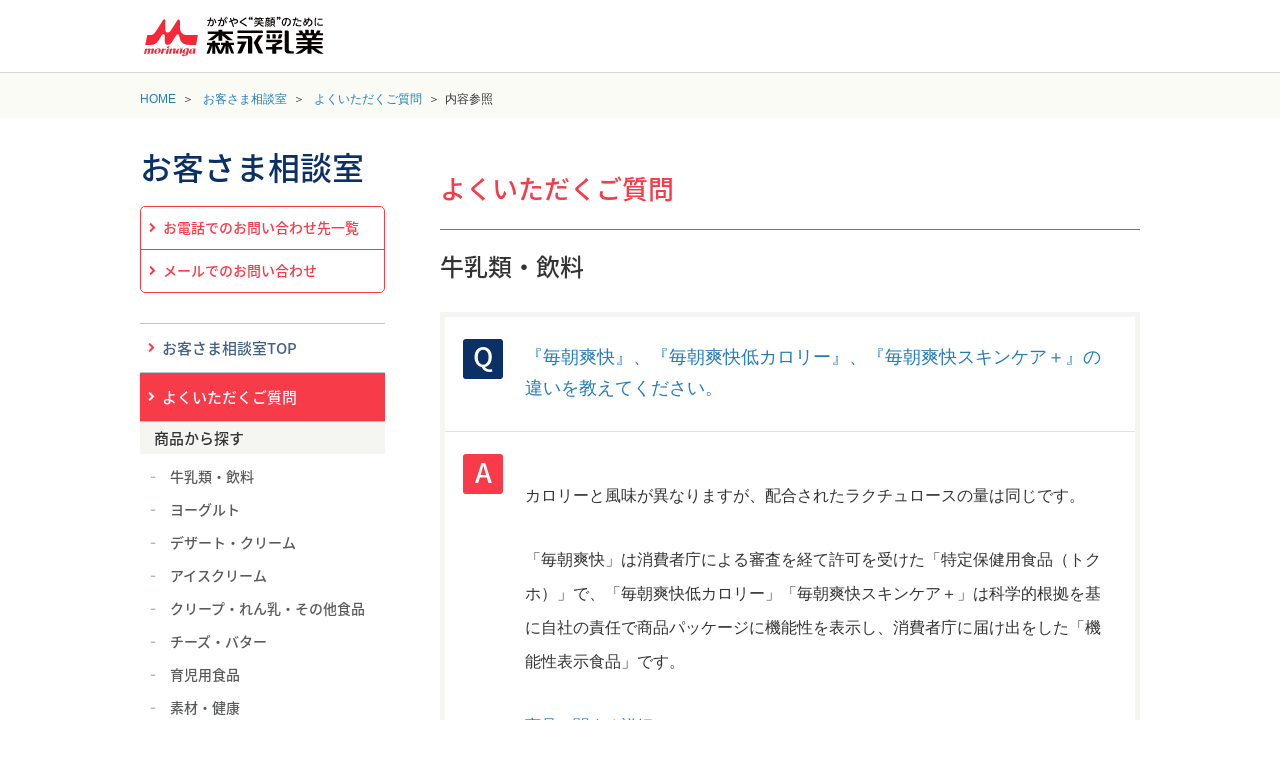

--- FILE ---
content_type: text/html
request_url: https://faq.morinagamilk.co.jp/faq_detail.html?id=190&category=503&page=1
body_size: 11181
content:
<!doctype html>
<html>
<head>
<meta charset="utf-8">
<title>『毎朝爽快』、『毎朝爽快低カロリー』、『毎朝爽快スキンケア＋』の違い... | お客さま相談室 | 森永乳業株式会社</title>
<meta name="description" content="『毎朝爽快』、『毎朝爽快低カロリー』、『毎朝爽快スキンケア＋』の違いを教えてください。">
<meta name="keywords" content="クリープ,れん乳,食品,森永乳業,森永,乳業,もりなが,モリナガ,morinaga,MORINAGA,もりにゅう">
<script src="https://www.morinagamilk.co.jp/common/js/ga.js"></script>
<meta name="viewport" content="width=device-width">
<link rel="stylesheet" type="text/css" href="/common/css/mmi-base.css" media="all">
<link rel="stylesheet" type="text/css" href="/common/css/mmi-base-sp.css" media="screen">
<link rel="stylesheet" type="text/css" href="/common/css/mmi-common.css" media="all">
<link rel="stylesheet" type="text/css" href="https://www.morinagamilk.co.jp/common/css/mmi-simple-navi.css" media="all">

<meta name="format-detection" content="telephone=no">

<!-- i-ask css/ -->
<link rel="stylesheet" type="text/css" media="all" href="/css/faq_pc.css" />
<link rel="stylesheet" type="text/css" media="all" href="/css/faq_sp.css" />
<!-- /i-ask css -->

<!-- i-ask js/ -->
<script type="text/javascript" src="/js/jquery-1.7.2.min.js"></script>
<script>
var $172 = $.noConflict(true);
</script>
<script type="text/javascript" src="/js/script.js"></script>
<script type="text/javascript" src="/js/iask.js"></script>
<!-- /i-ask js -->

<!-- ask 分岐FAQ用 -->
<link rel="stylesheet" type="text/css" href="/css/ask_branch.css" />
<link rel="stylesheet" type="text/css" href="/css/ask_branch_pc.css" />
<script type="text/javascript" src="/js/ask_branch.js"></script>
<script type="text/javascript" src="/js/branch_scroll.js"></script>
<!-- /ask 分岐FAQ用 -->


</head>
<body data-subnavi-pc="2" data-subnavi-sp="2">
<div id="mmi-wrapper">
<script src="https://www.morinagamilk.co.jp/common/js/global-simple-header.js"></script>
<div id="mmi-container">
<main>
<script type="text/javascript">
function inc_vote(val){
  document.vote_form.vote_val.value = val;
  document.vote_form.submit();
}
function one_print(){
  $172("style[title='print']").replaceWith("<style title='print'>@media print{.print_box{display:none;}body{_zoom:63% !important;}}</style>");
  document.body.onafterprint=function(){
  $172("style[title='print']").replaceWith("<style title='print'>@media print{.print_box{display:none;}body{_zoom:1 !important;}}</style>");
  }
  window.print();
}

</script>

<style title='print'>
@media print{
    .print_box{
        display:none;
    }
}
</style>

<header id="page-header">
<nav class="sub-menu top-menu">
<p class="ttl">お客さま相談室 MENU</p>
読み込む内容
</nav>
<nav class="breadcrumbs">


<ul>
<li><a href="https://www.morinagamilk.co.jp">HOME</a></li>
<li><a href="https://www.morinagamilk.co.jp/customer">お客さま相談室</a></li>
<li><a href="./?page=1">よくいただくご質問</a></li><li>内容参照</li>
</ul>
</nav>
</header>
<div class="regular customer-container">

<aside class="sub-menu pc-side">
<header>
<h1>お客さま相談室</h1>
<ul class="hotline-menu">
<li><a href="https://www.morinagamilk.co.jp/contact/">お電話でのお問い合わせ先一覧</a></li>
<li><a href="https://www.morinagamilk.co.jp/contact/consent/">メールでのお問い合わせ</a></li>
</ul>
</header>

<ul class="ctg-memu">
<li><a href="https://www.morinagamilk.co.jp/customer/">お客さま相談室TOP</a></li>
<li class="open"><a href="./?page=1" class="active">よくいただくご質問</a>
  <ul>
  <li><span class="ttl">商品から探す</span></li>
  <li><a href='faq_list.html?page=1&amp;category=503'>牛乳類・飲料</a></li>
  <li><a href='faq_list.html?page=1&amp;category=504'>ヨーグルト</a></li>
  <li><a href='faq_list.html?page=1&amp;category=506'>デザート・クリーム</a></li>
  <li><a href='faq_list.html?page=1&amp;category=507'>アイスクリーム</a></li>
  <li><a href='faq_list.html?page=1&amp;category=508'>クリープ・れん乳・その他食品</a></li>
  <li><a href='faq_list.html?page=1&amp;category=509'>チーズ・バター</a></li>
  <li><a href='faq_list.html?page=1&amp;category=510'>育児用食品</a></li>
  <li><a href='faq_list.html?page=1&amp;category=511'>素材・健康</a></li>
  <li><a href='faq_list.html?page=1&amp;category=512'>商品全般</a></li>
  <li><a href='faq_list.html?page=1&amp;category=537'>通販</a></li>
  <li><a href='faq_list.html?page=1&amp;category=538'>サプリメント</a></li>
  </ul>
  <ul>
  <li><span class="ttl">目的から探す</span></li>
  <li><a href='faq_list.html?page=1&amp;category=513'>容器・表示・リサイクル</a></li>
  <li><a href='faq_list.html?page=1&amp;category=514'>成分</a></li>
  <li><a href='faq_list.html?page=1&amp;category=515'>食べる・飲む</a></li>
  <li><a href='faq_list.html?page=1&amp;category=516'>保存方法</a></li>
  <li><a href='faq_list.html?page=1&amp;category=517'>賞味期限</a></li>
  <li><a href='faq_list.html?page=1&amp;category=518'>知る・学ぶ</a></li>
  <li><a href='faq_list.html?page=1&amp;category=519'>商品名の由来</a></li>
  <li><a href='faq_list.html?page=1&amp;category=520'>その他</a></li>
  <li><a href='faq_list.html?page=1&amp;category=524'>終了商品</a></li>
  <li><a href='faq_list.html?page=1&amp;category=527'>取扱店舗検索</a></li>
  </ul>
  <form class="search-box" action="faq.html?page=1" method="post" name="searchSubForm" value="searchForm" onSubmit="return checkSubSearch();">
  <p class="ttl">キーワード検索</p>
  <div class="inner">
  <input type="text" name="key" value="" placeholder="検索するワードを入力"><button class="btn search">検索</button>
  </div>
  </form>
</li>
<li><a href="https://www.morinagamilk.co.jp/customer/info/">相談室たより</a></li>
<li><a href="https://www.morinagamilk.co.jp/customer/voice/">お客さまの声を活かしました</a></li>
<li><a href="https://www.morinagamilk.co.jp/customer/policy/">お客さま満足度向上への<br>取り組み</a></li>
</ul>
<ul class="other-menu">
<li><a href="https://www.morinagamilk.co.jp/information2/170116.html" target="_blank">『消費者志向自主宣言』</a></li>
<li><a href="https://www.morinagamilk.co.jp/information2/1207_001.html" target="_blank">育児用ミルク放射性物質検査と結果</a></li>
<li><a href="https://www.morinagamilk.co.jp/information2/20120406.html" target="_blank">放射性物質新基準に伴う対応</a></li>
</ul>
</aside>


<div class="contents faq">
<header><h1>よくいただくご質問</h1></header>



<section>


<h2 class="border-top">牛乳類・飲料</h2>

<div class="beige-box">
<dl class="qa">

<dt>『毎朝爽快』、『毎朝爽快低カロリー』、『毎朝爽快スキンケア＋』の違いを教えてください。</dt>
<dd><p><p align="left">カロリーと風味が異なりますが、配合されたラクチュロースの量は同じです。</p><p align="left">「毎朝爽快」は消費者庁による審査を経て許可を受けた「特定保健用食品（トクホ）」で、「毎朝爽快低カロリー」「毎朝爽快スキンケア＋」は科学的根拠を基に自社の責任で商品パッケージに機能性を表示し、消費者庁に届け出をした「機能性表示食品」です。</p><p align="left"><a href="https://www.morinagamilk.co.jp/products/brand/maiasa_soukai/" target="_blank">商品に関する詳細</a></p></p>

</dd>
</dl>
</div></section>

<section class="related-question">
<h2>関連するご質問</h2>
<ul class="question-list"><li><a href="./faq_detail.html?id=155" class="qa_link"><span class="faq">『毎朝爽快』、『毎朝爽快低カロリー』、『毎朝爽快スキンケア＋』はいつ飲んだらいいですか。</span></a></li>
<li><a href="./faq_detail.html?id=188" class="qa_link"><span class="faq">『毎朝爽快』、『毎朝爽快低カロリー』、『毎朝爽快スキンケア＋』は、糖尿病等の持病がある場合や食事制限、薬を飲んでいる場合でも、飲んでも大丈夫ですか。</span></a></li>
<li><a href="./faq_detail.html?id=184" class="qa_link"><span class="faq">『毎朝爽快』、『毎朝爽快低カロリー』、『毎朝爽快スキンケア＋』はどのくらい飲んだらいいですか。</span></a></li>

</ul>
</section>
<section class="enquete-form">

<form method="post" action="faq_detail.html?page=1" id="enqForm">
<input type="hidden" name="id" value="190">
<input type="hidden" name="vote" value="1">
<input type="hidden" name="vote_val" value="">
<h2>このQ&amp;Aはお役に立ちましたか？</h2>
<div class="rdo-btns">
<label class="radio"><input type="radio" name="inc_vote" value="0">役に立った</label>
<label class="radio"><input type="radio" name="inc_vote" value="1">役に立たなかった</label>
</div>
<p>このQ&amp;Aについてのご意見をお聞かせください。<br>
ご意見をもとに、さらなる情報改善に努めてまいります。</p>
<textarea name="inquiry_text" id="inquiry_text"></textarea>
<p class="footnote">※250文字以内でご入力後、送信ボタンを押してください。</p>

<button onclick="opSub();return false;">送 信</button>
</form>
<div id="askInquiryThanksMsg">
ご回答いただきましてありがとうございます。<br>
今後の参考とさせていただきます。
</div>

<p class="form-footer">
なお、このフォームにお寄せいただいたご意見への回答は行っておりません。<br>
回答をご希望の方は、下記よりお問い合わせをお願いいたします。</p>
<div class="btns">
<a href="https://www.morinagamilk.co.jp/contact/" class="btn tel">お電話でのお問い合わせ一覧</a>
<a href="https://www.morinagamilk.co.jp/contact/consent/" class="btn mail">メールでのお問い合わせ</a>
</div>
</section>

<div class="ask_logo"><a href="http://scala-com.jp/i-ask/" target="_blank"><img src="./images/logo_iask.gif" alt="Powered by i-ask" /></a></div>

</div>
</div>


</main>
<!-- //#mmi-container --></div>
<script src="https://ajax.googleapis.com/ajax/libs/jquery/2.2.4/jquery.min.js"></script>
<script src="https://www.morinagamilk.co.jp/common/js/customer-nav-sp.js"></script>
<script src="https://www.morinagamilk.co.jp/common/js/global-simple-footer.js"></script>
<!-- //#mmi-wrapper --></div>
<script>
$(function(){
  $('.mmi-pagetop a').click(function(){
var ww = $(window).width();
    var speed = 500;
    $("html, body").animate({scrollTop:0}, speed, "swing");
    return false;
  });
$(window).scroll(function(){
var target = 200;
var scrl = $(window).scrollTop();
if(scrl > target){
$('.mmi-pagetop').fadeIn();
}else{
$('.mmi-pagetop').fadeOut();
}
});
});
</script>
<script src="https://www.morinagamilk.co.jp/common/js/mmi-common.js"></script>
<script src="https://www.morinagamilk.co.jp/customer/js/customer.js"></script>
</body>
</html>


--- FILE ---
content_type: text/css
request_url: https://faq.morinagamilk.co.jp/common/css/mmi-base.css
body_size: 20875
content:
@charset "utf-8";
/* Base style configurations for Morinaga Milk Industry */
/* INITIALIZE
==================================================== */
body{margin:0; padding:0; overflow:visible;}
html,body{height:100%;}
#mmi-header *,
#mmi-footer *,
#mmi-container *:not(.vjs-big-play-button){margin:0;padding:0; -moz-box-sizing:border-box; -webkit-box-sizing:border-box; box-sizing:border-box;}
#mmi-container .customer-container button,#mmi-container .customer-index button,#mmi-container .customer-container input,#mmi-container .recipe-search-box button,#mmi-container .sitesearch-container button,#mmi-container .errorpage button{margin:0;padding:0; border:0;background:transparent;-moz-box-sizing:border-box; -webkit-box-sizing:border-box; box-sizing:border-box;}

#mmi-header article,#mmi-header aside,#mmi-header details,#mmi-header figcaption,#mmi-header figure,#mmi-header footer,#mmi-header header,#mmi-header hgroup,#mmi-header menu,#mmi-header nav,#mmi-header section,#mmi-header main,
#mmi-footer article,#mmi-footer aside,#mmi-footer details,#mmi-footer figcaption,#mmi-footer figure,#mmi-footer footer,#mmi-footer header,#mmi-footer hgroup,#mmi-footer menu,#mmi-footer nav,#mmi-footer section,#mmi-footer main,
#mmi-container article,#mmi-container aside,#mmi-container details,#mmi-container figcaption,#mmi-container figure,#mmi-container footer,#mmi-container header,#mmi-container hgroup,#mmi-container menu,#mmi-container nav,#mmi-container section,#mmi-container main{display:block;}
#mmi-header ul li,
#mmi-footer ul li,
#mmi-container ul li{list-style:none;}
#mmi-header blockquote,
#mmi-footer blockquote,
#mmi-container blockquote,
#mmi-header q,
#mmi-footer q,
#mmi-container q{quotes:none;}
#mmi-header img,
#mmi-footer img,
#mmi-container img{border:0 none;}
#mmi-header blockquote:before,
#mmi-footer blockquote:before,
#mmi-container blockquote:before,
#mmi-header q:before,
#mmi-footer q:before,
#mmi-container q:before,
#mmi-header blockquote:after,
#mmi-footer blockquote:after,
#mmi-container blockquote:after,
#mmi-header q:after,
#mmi-footer q:after,
#mmi-container q:after{content:''; content:none;}
#mmi-container pre,
#mmi-container code,
#mmi-container kbd,
#mmi-container samp{font-family:monospace,monospace; font-size:inherit;}
#mmi-container table{border-collapse:collapse; border-spacing:0;}
#mmi-container img{border:0;}
#mmi-container address,
#mmi-container caption,
#mmi-container cite,
#mmi-container code,
#mmi-container dfn,
#mmi-container em,
#mmi-container th,
#mmi-container var{font-style:normal; font-weight:normal;}
#mmi-container caption,th{text-align:left;}
#mmi-container h1,
#mmi-container h2,
#mmi-container h3,
#mmi-container h4,
#mmi-container h5,
#mmi-container h6{font-size:100%; font-weight:normal;}
#mmi-container sup,
#mmi-container sub{font-size:75%; line-height:1; vertical-align:baseline;}
#mmi-container sup{bottom:.75ex;}
#mmi-container sub{bottom:.5ex;}
#mmi-container input,
#mmi-container textarea,
#mmi-container select{vertical-align:middle; font-family:inherit; font-size:inherit; font-weight:inherit;}
#mmi-container a{outline:none;}
#mmi-container audio:not([controls]){display:none;}
#mmi-container time{display:inline;}
#mmi-container [hidden]{display:none;}
#mmi-container input::-ms-clear,
#mmi-container input::-ms-reveal,
#mmi-container input:focus::-ms-clear,
#mmi-container input:focus::-ms-reveal{visibility:hidden; display:none;}
#mmi-container button::-moz-focus-inner,
#mmi-container input[type="reset"]::-moz-focus-inner,
#mmi-container input[type="button"]::-moz-focus-inner,
#mmi-container input[type="submit"]::-moz-focus-inner,
#mmi-container input[type="file"]>input[type="button"]::-moz-focus-inner{padding:0; border:0;}
#mmi-container input,
#mmi-container textarea,
#mmi-container select{-moz-box-sizing:border-box; -webkit-box-sizing:border-box; box-sizing:border-box;}
#mmi-container i,
#mmi-container em{font-style:normal;}

#mmi-header button.mmi-search-btn,#mmi-header input{border:0;margin:0;padding:0;background:transparent;}

#mmi-container button.slick-arrow{border:0;margin:0;padding:0;background:transparent;}

/* Anchor
==================================================== */
#mmi-footer a:link,
#mmi-container a:link{color:#0a3066; text-decoration:none;}
#mmi-footer a:visited,
#mmi-container a:visited{color:#0a3066; text-decoration:none;}
#mmi-header a:hover,
#mmi-footer a:hover,
#mmi-container a:hover{}
#mmi-container a:active{color:#000;}

#mmi-container a img,button,input[type=button],input[type=submit],input[type=reset],a div{}
#mmi-container a img:hover,a:hover img,button:hover,input[type=button]:hover,input[type=submit]:hover,input[type=reset]:hover,a div:hover{opacity:0.7;}

/* force alignment 
==================================================== */
#mmi-container .aCt{text-align:center;}
#mmi-container .aRt{text-align:right;}

/* clear element 
==================================================== */
#mmi-container .clr,
#mmi-container .clrFx{clear:both;}
#mmi-container .clrFx:after{content:''; clear:both; display:block;}
#mmi-container main,
#mmi-container article,s
#mmi-container footer{clear:both;}
#mmi-container main:after,
#mmi-container article:after,
#mmi-container section:after,
#mmi-container footer:after,
#mmi-wrapper:after,
.mmi-big-bnrs:after,
.mmi-big-bnrs ul:after{content:''; clear:both; display:block;}

/* font global 
==================================================== */
@font-face {
  font-family:'mmiicons';
  src:url(/common/fonts/mmi.woff) format('woff');
  font-weight: normal;
  font-style: normal;
}
@font-face {
   font-family:'noto';
   font-style: normal;
   font-weight: 500;
   src: url(//fonts.gstatic.com/ea/notosansjp/v5/NotoSansJP-Medium.woff) format('woff');
 }
#mmi-header input,
#mmi-header textarea,
#mmi-header select,
#mmi-header button,
#mmi-footer input,
#mmi-footer textarea,
#mmi-footer select,
#mmi-footer button,
#mmi-container input,
#mmi-container textarea,
#mmi-container select{
font-size:15px; font-family:'メイリオ',Meiryo,'Hiragino Kaku Gothic ProN','ヒラギノ角ゴ ProN W3','ヒラギノ角ゴ Pro W3','Hiragino Kaku Gothic Pro','游ゴシック Medium', 'Yu Gothic Medium', '游ゴシック体', YuGothic, Helvetica, Arial, sans-serif; color:#1e1e1e; line-height:1.75; font-weight:normal; -webkit-font-smoothing: antialiased; font-smoothing: antialiased;}
#mmi-header .icon,
#mmi-footer icon,
#mmi-container .icon,
#mmi-header *:before,
#mmi-footer *:before,
#mmi-header *:after,
#mmi-footer *:after{font-family:mmiicons;}


#mmi-container *:not(.vjs-control):not(.vjs-big-play-button):not(.vjs-icon-placeholder):before{font-family:mmiicons;}

#mmi-container *:not(.vjs-control):not(.vjs-big-play-button):after{font-family:mmiicons;}
	

	

#mmi-header .noto,
#mmi-footer .noto,
#mmi-container .noto{font-family:noto,sans-serif;}

/* script access elements
==================================================== */

/* page wrapper
==================================================== */
#mmi-wrapper{position:relative; clear:both;}
#mmi-container{}

/* page header
==================================================== */
#mmi-header{background:#fff; height:110px; background:#fff; box-shadow:0 0 10px rgba(0,0,0,.3); font-family:noto; text-align:left;}
#mmi-header .mmi-inner{width:1000px; height:110px; margin:0 auto; position:relative; overflow:hidden;}
#mmi-header #mmi-site-id{width:188px; height:44px; position:absolute; left:0; top:14px;}
#mmi-header #mmi-site-id img{width:100%; height:auto; display:block;}
#mmi-global{width:1000px; height:22px; position:absolute; left:0; bottom:14px;}
#mmi-global ul{}
#mmi-global li{width:135px; height:22px; float:left; text-align:center; font-size:15px; line-height:22px; border-right:1px #b6c7d6 solid;}
#mmi-global li:first-child{width:173px; border-left:1px #b6c7d6 solid;}
#mmi-global li:nth-of-type(4){width:148px;}
#mmi-global li a{display:block;}
#mmi-head-links{width:735px; height:30px; position:absolute; right:40px; top:16px;}
#mmi-head-links ul{text-align:right; position:absolute; top:0;}
#mmi-head-links ul.mmi-corp{right:345px;}
#mmi-head-links ul.mmi-special{right:0;}
#mmi-head-links ul li{text-align:left; display:inline-block; font-size:14px;}
#mmi-head-links ul li a{display:block; line-height:30px;}
#mmi-head-links ul li a:before{content:'\e902'; color:#f62837; font-size:11px; vertical-align:middle; margin-right:5px; position:relative; top:-1px;}
#mmi-head-links ul li a[target=_blank]:before{content:'\e90a';}
#mmi-head-links ul li.mmi-contact a,
#mmi-head-links ul li.mmi-tel a,
#mmi-head-links ul li.mmi-cm a,
#mmi-head-links ul li.mmi-shop a{border:1px #f62837 solid;height:32px;line-height:28px;border-radius:16px;padding: 0 14px;color: #f62837;}
#mmi-head-links ul li.mmi-tel{display:none;}
#mmi-head-links ul li.mmi-contact a:before{content:'\e901'; font-size:16px;}
#mmi-head-links ul li.mmi-cm{margin-right:0;}
#mmi-head-links ul li.mmi-cm a:before{content:''; width:24px; height:24px; background:url(/common/img/moorii.png) no-repeat center center; background-size:24px auto; display:inline-block; top:0;}
#mmi-header .mmi-site-search{width:30px; height:30px; position:absolute; top:16px; right:0;}
#mmi-header .mmi-site-search label.mmi-search-trig,
#mmi-header .mmi-site-search .mmi-search-btn{width:30px; height:30px; display:block; position:absolute; right:0; top:0; cursor:pointer;}
#mmi-header .mmi-site-search .mmi-search-btn{/*right:1px; top:-1px;*/}
#mmi-header .mmi-site-search label.mmi-search-trig:before,
#mmi-header .mmi-site-search .mmi-search-btn:before{content:'\e900'; text-align:center; line-height:30px; color:#224475; font-size:24px; width:30px; height:30px; display:block;}
#mmi-header .mmi-head-search-input{width:0; height:30px; position:absolute; right:0; top:0; border:0px #b6c7d6 solid; background:#fff; transition:all .5s ease-out; overflow:hidden;z-index:100;}
#mmi-header #mmi-search-toggle{opacity:0; visibility:hidden;}
#mmi-header #mmi-search-toggle:checked + .mmi-head-search-input{width:245px; opacity:1; border-width:1px; overflow:visible;}
#mmi-header .mmi-head-search-input input[type=text]{outline:none; width:200px; height:28px; padding:5px;}
#mmi-header label.mmi-hide-mask{position:fixed; left:0; top:0; width:100%; height:100%; z-index:90; background:rgba(0,0,0,0); display:none;}
#mmi-header #mmi-search-toggle:checked + .mmi-head-search-input + label.mmi-hide-mask{display:block;}
#mmi-header .mmi-toggle,
#mmi-header .mmi-toggle-check{display:none;}

#mmi-header a:link{color:#224475; text-decoration:none;}
#mmi-header a:visited{color:#224475;}


/* activate navigation
==================================================== */

@media screen and (min-width:768px){
#mmi-global li a{position:relative;}
#mmi-global li a,
#mmi-head-links ul.mmi-corp a,
#mmi-head-links ul.mmi-special a{}
#mmi-head-links ul.mmi-special a{}
#mmi-global li a:hover,
#mmi-head-links ul.mmi-corp a:hover{color:#f62837;}
#mmi-head-links ul.mmi-special a:hover,
#mmi-head-links ul.mmi-special a:hover:before{color:#fff; background-color:#f62837;}
#mmi-head-links ul.mmi-special a:hover:after{color:#fff!important; background-color:#f62837;}
#mmi-global li a.active:after{content:''; display:block; width:100%; height:5px; background:#f62837; position:absolute; left:0; bottom:-15px;}


}

/* big banners area
====================================================== */
.mmi-big-bnrs{clear:both; padding:50px 0 45px; background:url(/common/img/bg-milk-crown.png) no-repeat center bottom,url(/common/img/bg-container-bottom.png) repeat-x center bottom; min-height:370px; box-sizing:border-box;}
/*.mmi-big-bnrs ul{width:1030px; margin:0 auto; clear:both; padding:0;}*/
.mmi-big-bnrs ul li{list-style:none;}
.mmi-big-bnrs .banner{text-align:center;}
/*.mmi-big-bnrs ul li img{display:block; border:0 none; -moz-box-sizing:border-box; -webkit-box-sizing:border-box; box-sizing:border-box;}*/
/* site footer


/*誘導バナー*/
.mmi-big-bnrs ul.top_navi{clear:both; margin:3em auto;width:1000px;box-sizing: border-box; display:block;padding:0;}
.mmi-big-bnrs ul.top_navi:after{display:block;clear:both;content:"";}
.mmi-big-bnrs ul.top_navi li{position:relative; text-align:center; float:left; width:242px; border:solid 1px #dddddd; box-sizing:border-box; margin-right:10.5px; background-color:#FFF;}
.mmi-big-bnrs ul.top_navi li:last-child{margin-right:0px;}
.mmi-big-bnrs ul.top_navi li p:nth-of-type(1){font-size:17px; color:#f22837; margin-bottom:0.5em; font-family:'noto'; margin-top:0.6em;}
.mmi-big-bnrs ul.top_navi li p:nth-of-type(2){font-size:14px; margin-bottom:0.7em; color:#314040;}
.mmi-big-bnrs ul.top_navi li a{text-decoration:none;}
.mmi-big-bnrs ul.top_navi li:after {
	font-family:'mmiicons';
    content: '\e902';
    display: block;
    width: 15px;
    height: 15px;
    position: absolute;
    right: 0px;
    top: 42px;
    line-height: 15px;
    font-size: 15px;
	color:#f73644;
}
.mmi-big-bnrs ul.top_navi li .sp_display{
	display:none;
}

.mmi-big-bnrs ul.usr-communications{clear:both; height:85px;width:1000px; margin: 0 auto;padding:0;}
.mmi-big-bnrs ul.usr-communications li{width:480px; float:none;  text-align:center; font-family:noto; font-size:16px;margin:0 auto;}
.mmi-big-bnrs ul.usr-communications li a{display:block; height:85px; border:1px #f73644 solid; background:#f1ebde; border-radius:5px; color:#333; line-height:83px; position:relative; text-decoration:none;}
.mmi-big-bnrs ul.usr-communications li.mm{float:right;}
.mmi-big-bnrs ul.usr-communications li a:before{width:83px; height:83px; position:absolute; left:1px; top:1px; content:''; display:block; color:#f73644; text-align:center; line-height:83px;}
.mmi-big-bnrs ul.usr-communications li.sns a:before{content:''; font-size:54px; background:url(/communication/img/icon_social.png) 17px center no-repeat; background-size:66px auto; }
.mmi-big-bnrs ul.usr-communications li.mm a:before{content:''; font-size:36px;background:url(/communication/img/icon_communication.png) 17px center no-repeat; background-size:66px auto; }
.mmi-big-bnrs ul.usr-communications li a:after{content:'\e902'; display:block; width:14px; height:14px; position:absolute; right:14px; top:50%; margin-top:-7px; line-height:14px; font-size:14px; color:#f73644;font-family:'mmiicons';}
.mmi-big-bnrs ul.usr-communications li a:hover{background:#f73644; color:#fff; text-decoration:none;}
.mmi-big-bnrs ul.usr-communications li a:hover:after,
.mmi-big-bnrs ul.usr-communications li a:hover:before{color:#fff;}


/*誘導バナー*/



/*====================================================== */
#mmi-footer{border-top:2px #f62837 solid; background:#fff; text-align:left;}
#mmi-footer .mmi-inner{width:1000px; margin:0 auto; padding:20px 0; clear:both;}
#mmi-footer .mmi-inner:after{content:''; display:block; clear:both;}
#mmi-footer .mmi-primary{float:left; width:590px; padding:5px 15px 5px 0; border-right:1px #b6c7d6 solid; margin-bottom:30px; font-family:noto;}
#mmi-footer .mmi-primary ul{float:left; width:50%; padding-right:10px;}
#mmi-footer .mmi-primary ul li{border-top:1px #b6c7d6 solid; font-size:14px;}
#mmi-footer .mmi-primary ul li:last-child{border-bottom:1px #b6c7d6 solid;}
#mmi-footer .mmi-primary ul li a{padding:10px 20px 10px 10px; display:block; position:relative;}
#mmi-footer .mmi-primary ul li a:after{content:'\e902'; display:block; position:absolute; right:10px; top:50%; width:10px; height:10px; line-height:10px; margin-top:-5px; font-size:10px;}
#mmi-footer .mmi-secondary{float:right; padding:18px 0 0 0; width:385px; font-family:noto;}
#mmi-footer .mmi-secondary ul.mmi-corp{float:left; margin-right:25px;}
#mmi-footer .mmi-secondary ul.mmi-special{width:270px; float:right; position:relative; top:-20px;}
#mmi-footer .mmi-secondary ul li{font-size:12px; margin-bottom:23px; width:100%;}
#mmi-footer .mmi-secondary ul li a[target=_blank]:after{content:'\e90a'; color:#f62837; font-size:11px; vertical-align:middle; margin-left:5px; position:relative; top:-1px;}
#mmi-footer .mmi-secondary ul.mmi-special a[target=_blank]:hover:after{color:#fff!important;}
#mmi-footer .mmi-secondary ul li.mmi-contact,
#mmi-footer .mmi-secondary ul li.mmi-tel,
#mmi-footer .mmi-secondary ul li.mmi-cm,
#mmi-footer .mmi-secondary ul li.mmi-shop{font-size:14px; font-weight:bold; text-align:center; margin-bottom:10px;}
#mmi-footer .mmi-secondary ul li.mmi-tel{display:none;}
#mmi-footer .mmi-secondary ul li.mmi-contact a,
#mmi-footer .mmi-secondary ul li.mmi-tel a,
#mmi-footer .mmi-secondary ul li.mmi-cm a,
#mmi-footer .mmi-secondary ul li.mmi-shop a{border:1px #f62837 solid; height:56px; line-height:54px; border-radius:5px; padding:0 15px; color:#f62837; display:block; position:relative;}
#mmi-footer .mmi-secondary ul li.mmi-contact a:before{content:'\e901'; font-size:26px; position:absolute; left:15px; top:50%; margin-top:-13px; height:26px; line-height:1}
#mmi-footer .mmi-secondary ul li.mmi-tel a:before{content:'\e912'; font-size:26px; width:22px; height:26px; position:absolute; left:10px; top:50%; margin-top:-13px; line-height:26px;}
#mmi-footer .mmi-secondary ul li.mmi-cm{margin-right:0;}
#mmi-footer .mmi-secondary ul li.mmi-cm a:before{content:''; width:32px; height:31px; background:url(/common/img/moorii.png) no-repeat center center; background-size:32px auto; display:block; left:10px; top:50%; margin-top:-15px; position:absolute;}
#mmi-footer .mm-sub-link{clear:both; float:left; width:50%; padding-top:25px; font-family:"メイリオ", Meiryo,"ヒラギノ角ゴ Pro W3", "Hiragino Kaku Gothic Pro", sans-serif}
#mmi-footer .mm-sub-link li{display:inline-block; border-right:1px #333 solid; padding:0 20px; font-size:13px; line-height:1;}
#mmi-footer .mm-sub-link li:first-child{padding-left:0;}
#mmi-footer .mm-sub-link li:last-child{border-right:0;}
#mmi-footer .mmi-owner{width:50%; float:right; text-align:right;}
#mmi-footer .mmi-owner img{width:170px; height:auto;}
#mmi-footer .mmi-owner small{display:block; font-size:10px;}
.mmi-pagetop{width:60px; height:60px; border-radius:30px; position:fixed; right:20px; bottom:20px; display:none; z-index:100002;}
.mmi-pagetop a{width:60px; height:60px; border-radius:30px; background:#ccc; color:#ccc !important; display:block; text-indent:-100px; overflow:hidden; text-decoration:none;}
.mmi-pagetop a:hover{text-decoration:none; opacity:.5;}
.mmi-pagetop a:before{content:'\e905'; text-align:center; line-height:55px; color:#fff; font-size:36px; display:block; font-family:mmiicons; text-indent:0; text-decoration:none;}

#mmi-footer a:link{color:#224475; text-decoration:none;}
#mmi-footer a:visited{color:#224475;}



/* learn_enjoy navi
====================================================== */


#mmi-wrapper .learn-nav{background:#fafbf4; padding:20px 0;}
#mmi-wrapper .learn-nav ul{height:136px; width:1000px; margin:0 auto;padding:0;}
#mmi-wrapper .learn-nav li{width:150px; height:136px; margin-right:20px; float:left; list-style:none;}
#mmi-wrapper .learn-nav li:last-child{margin-right:0;}
#mmi-wrapper .learn-nav li a{width:150px; height:136px; display:table-cell; border:1px #f62837 solid; border-radius:5px; background:#fff; color:#f62837; font-size:18px; font-family:noto; vertical-align:middle; text-align:center; line-height:1.4;text-decoration:none;}
#mmi-wrapper .learn-nav li a:hover,
#mmi-wrapper .learn-nav li a.active{background:#f62837; color:#fff; text-decoration:none;}
#mmi-wrapper .learn-nav li a:after{display:block; font-size:44px; font-family:mmiicons;} 
#mmi-wrapper .learn-nav li.factory a:after{content:'\e91e';}
#mmi-wrapper .learn-nav li.education a:after{content:'\e91d';}
#mmi-wrapper .learn-nav li.knowledge a:after{content:'\e91c'; margin-top:10px;}
#mmi-wrapper .learn-nav li.safaty a:after{content:'\e91b';}
#mmi-wrapper .learn-nav li.research a:after{content:'\e919'; margin-top:10px;}
#mmi-wrapper .learn-nav li.top a:after{content:'\e902'; font-size:24px; margin-top:10px; line-height:40px;}


@media screen and (min-width:768px){
#mmi-footer .mmi-primary ul li a,
#mmi-footer .mmi-secondary ul li a,
#mmi-footer .mm-sub-link li a{}
#mmi-footer ul.mmi-special a{}
#mmi-footer .mmi-primary ul li a:hover,
#mmi-footer .mmi-secondary ul li a:hover,
#mmi-footer .mm-sub-link li a:hover{color:#f62837;}
#mmi-footer .mmi-secondary ul.mmi-special a:hover,
#mmi-footer .mmi-secondary ul.mmi-special a:hover:before{color:#fff; background-color:#f62837;}
}



/* dummy */
#lipsum{width:1000px; margin:0 auto; padding:50px 0; line-height:1.75;}
#lipsum p{font-style:italic; margin-bottom:1.5em;}

--- FILE ---
content_type: text/css
request_url: https://faq.morinagamilk.co.jp/common/css/mmi-base-sp.css
body_size: 11805
content:
@charset "utf-8";

@media screen and (max-width:767px){
/* Globals
=================================================== */
#mmi-header img,
#mmi-footer img,
#mmi-container img,
.mmi-big-bnrs img{max-width:100%; height:auto;}

/* page wrapper
==================================================== */
#mmi-wrapper{min-width:320px; margin-top:50px;}
#mmi-container{}
	
/* page header
==================================================== */
#mmi-header{height:50px; width:100%; position:relative; left:0; top:0; z-index:10000;}
#mmi-wrapper #mmi-header{position:fixed;}
#mmi-header .mmi-inner{width:auto; height:50px; overflow:visible;}
#mmi-header #mmi-site-id{width:145px; height:32px; left:10px; top:10px;}
#mmi-header .mmi-drawer{position:fixed; width:100%; top:50px; background:#000; display:none; border:0; opacity:0; animation: hide .5s linear 0s; z-index:100001;}
#mmi-header .mmi-toggle-check:checked + .mmi-toggle + .mmi-drawer{display:block; opacity:1; animation: show .5s linear 0s; border-top:1px #b6c7d6 solid; height:calc(100% - 50px); overflow:auto;}
@keyframes show{
 from{opacity:0;}
 to{opacity:1;}
}
@keyframes hide{
 from{opacity:1;}
 to{opacity:0;}
}

#mmi-global{width:auto; height:auto; position:relative; left:auto; bottom:auto; background:#fff;}
#mmi-global li:first-child{width:auto; border-left:0;}
#mmi-global li:nth-of-type(4){width:auto; border-left:0;} 
#mmi-head-links{width:auto; height:auto; position:relative; right:auto; top:auto; background:#fff;}
#mmi-global li{width:auto; height:auto; display:block; margin:0; text-align:left; font-size:13px; line-height:1.2; border:1px #b6c7d6 solid; float:none; clear:both; border-width:0 0 1px;}
#mmi-head-links ul{text-align:left; position:relative; top:auto;}
#mmi-head-links ul.mmi-corp{left:auto;right:auto; background:#fff;}
#mmi-head-links ul.mmi-special{right:auto;}
#mmi-head-links ul.mmi-special li{display:block; margin:0; border-bottom:1px #b6c7d6 solid;}
#mmi-head-links ul.mmi-special li.mmi-contact a,
#mmi-head-links ul.mmi-special li.mmi-tel a,
#mmi-head-links ul.mmi-special li.mmi-cm a,
#mmi-head-links ul.mmi-special li.mmi-shop a{border:0 none; height:auto; line-height:1.2; border-radius:0; padding:12px 12px 12px 40px;}
#mmi-head-links ul.mmi-special li.mmi-shop a{padding:12px 12px 12px 8px;} 
  #mmi-head-links ul.mmi-special li.mmi-shop a:before{content:"";}
  
#mmi-head-links ul li{font-size:13px;}  
#mmi-head-links ul li.mmi-tel{display:block;}
#mmi-head-links ul li.mmi-contact a:before{content:'\e901'; font-size:22px; width:22px; height:22px; position:absolute; left:12px; top:50%; margin-top:-13px; line-height:22px;}
#mmi-head-links ul li.mmi-tel a:before{content:'\e912'; font-size:26px; width:22px; height:26px; position:absolute; left:10px; top:50%; margin-top:-13px; line-height:26px;}
#mmi-head-links ul li.mmi-cm a:before{position:absolute; left:12px; top:50%; margin-top:-12px;}
#mmi-head-links ul.mmi-corp li{width:50%; height:auto; display:block; margin:0; text-align:left; font-size:13px; line-height:1.2; border:1px #b6c7d6 solid; float:left; border-width:0 0 1px; background:#fff;}
#mmi-head-links ul.mmi-corp li:nth-child(odd){border-right:1px #b6c7d6 solid;}
#mmi-head-links ul.mmi-corp li:last-child{width:100%;border-right:none;}
#mmi-head-links ul.mmi-corp li a:before{display:none; content:'';}
#mmi-global li a,
#mmi-head-links ul li a{position:relative; padding:15px; line-height:1.2;}
#mmi-global li a:after,
#mmi-head-links ul li a:after{content:'\e902'; color:#0a3066; font-size:12px; position:absolute; right:10px; top:50%; width:10px; height:10px; line-height:10px; display:block; margin-top:-5px;}
#mmi-head-links ul li a[target=_blank]:after{content:'\e90a'; right:15px;}
#mmi-header .mmi-site-search{width:40px; height:40px; position:absolute; top:5px; right:50px;}
#mmi-header .mmi-site-search label.mmi-search-trig,
#mmi-header .mmi-site-search .mmi-search-btn{width:40px; height:40px;}
#mmi-header .mmi-site-search label.mmi-search-trig:before,
#mmi-header .mmi-site-search .mmi-search-btn:before{line-height:40px; font-size:30px; width:40px; height:40px; text-align:center;}
#mmi-header .mmi-head-search-input{height:40px;}
#mmi-header #mmi-search-toggle:checked + .mmi-head-search-input{width:260px;}
#mmi-header .mmi-head-search-input input[type=text]{outline:none; width:220px; height:38px; padding:5px; font-size:16px;}
#mmi-header .mmi-toggle{display:block; width:40px; height:40px; position:absolute; right:10px; top:5px; cursor:pointer;}
#mmi-header .mmi-toggle-check{position:absolute; left:0; top:0; width:0; height:0; visibility:hidden; overflow:hidden;}
#mmi-header .mmi-toggle:before{width:40px; height:40px; position:absolute; left:0; top:0; display:block; content:'\e911'; text-align:center; line-height:40px; font-size:40px; color:#0a3066;}
#mmi-header .mmi-toggle-check:checked + .mmi-toggle:before{content:'\e90d'; color:#b6c7d6;}
#mmi-header .mmi-toggle.mmi-bottom{position:static; left:auto; top:auto; bottom:auto; right:auto; width:100%; height:40px; background:#b6c7d6; display:block; clear:both;}
#mmi-header .mmi-toggle.mmi-bottom:before{width:100%; height:40px; position:static; left:auto; top:auto; display:block; content:'\e90b'; text-align:center; line-height:40px; font-size:38px; color:#fff;}

/* big banners area
====================================================== */
.mmi-big-bnrs{padding:40px 15px 20px; min-height:320px; background:url(/common/img/bg-milk-crown-sp.png) no-repeat center bottom; background-size:100% auto;}
.mmi-big-bnrs ul{width:auto;}
.mmi-big-bnrs ul li{width:auto; float:none; margin:0 0 15px;}
.mmi-big-bnrs ul li img{margin:0 auto;}


/*ページ下部誘導バナー*/
.mmi-big-bnrs ul.top_navi{
	width:auto!important;
	padding:0;
	margin: 1em auto;
}
.mmi-big-bnrs ul.top_navi li {
    width: 49%;
    margin-right: 0px;
	margin-bottom:5vw;
}
.mmi-big-bnrs ul.top_navi li .pc_display{
	display:none;
}
.mmi-big-bnrs ul.top_navi li .sp_display{
	display:block;
}
.mmi-big-bnrs ul.top_navi li:nth-of-type(even){
	float:right;
}
.mmi-big-bnrs ul.top_navi li img{
	width:100%;
}
.mmi-big-bnrs ul.top_navi li p:nth-of-type(1) {
    font-size: 14px;
	line-height:1.4;
	margin-top:0.3em;
}
.mmi-big-bnrs ul.top_navi li p:nth-of-type(2) {
    font-size: 11px;
	padding-left:0.5em;
	padding-right:0.5em;
}
.mmi-big-bnrs ul.top_navi li:after {
    top: 7vw;
    width: 12px;
    height: 12px;
    line-height: 12px;
    font-size: 12px;
}
/*ページ下部誘導バナー*/


.mmi-big-bnrs ul.usr-communications{height:auto;width:auto!important; padding:0; margin-bottom:20px; display:block;}
.mmi-big-bnrs ul.usr-communications:after{content:"";clear:both;display:block;}

.mmi-big-bnrs ul.usr-communications li{width:100%; float:none; font-size:12px; margin-bottom:10px;}
.mmi-big-bnrs ul.usr-communications li a{height:45px; line-height:43px; text-align:left; padding:0 10px 0 45px; letter-spacing:-0.025em;}
.mmi-big-bnrs ul.usr-communications li.mm{float:none;}
.mmi-big-bnrs ul.usr-communications li a:before{width:40px; height:40px; left:1px; top:1px; line-height:38px;}
.mmi-big-bnrs ul.usr-communications li.sns a:before{font-size:28px; background-size:36px auto;background-position:center center;}
.mmi-big-bnrs ul.usr-communications li.mm a:before{font-size:22px; background-size:36px auto;background-position:center center;}
.mmi-big-bnrs ul.usr-communications li a:after{width:10px; height:10px; right:5px; margin-top:-5px; line-height:10px; font-size:10px;}





/* site footer
====================================================== */
#mmi-footer .mmi-inner{width:auto; padding:0 0 20px;}
#mmi-footer .mmi-primary{float:none; width:auto; padding:0; border-right:0; margin-bottom:0;}
#mmi-footer .mmi-primary ul{float:none; width:100%; padding-right:0;}
#mmi-footer .mmi-primary ul li{border-top:0; border-bottom:1px #b6c7d6 solid;}
#mmi-footer .mmi-primary ul li a{padding:12px 20px 12px 10px; display:block; position:relative;}
#mmi-footer .mmi-secondary{float:none; padding:0; width:auto;}
#mmi-footer .mmi-secondary ul.mmi-corp{float:none; width:100%; margin:0;}
#mmi-footer .mmi-secondary ul.mmi-special{width:auto; float:none; position:relative; top:0;}
#mmi-footer .mmi-secondary ul li{font-size:14px; margin-bottom:0; width:100%;}
#mmi-footer .mmi-secondary ul li a{padding:12px; display:block;}
#mmi-footer .mmi-secondary ul.mmi-special li a:after{content:'\e902'; display:block; position:absolute; right:10px; top:50%; width:10px; height:10px; line-height:10px; margin-top:-5px; font-size:10px; color:#224475;}  
#mmi-footer .mmi-secondary ul.mmi-special li.mmi-shop a:after{content:'\e90a'; display:block; position:absolute; right:10px; top:50%; width:10px; height:10px; line-height:10px; margin-top:-5px; font-size:10px; color:#224475;}
#mmi-footer .mmi-secondary ul.mmi-special a[target=_blank]:hover:after{color:#224475!important;}  
#mmi-footer .mmi-secondary ul.mmi-corp li{border-bottom:1px #b6c7d6 solid;width:50%;float:left;}
#mmi-footer .mmi-secondary ul.mmi-corp li:first-child{border-right:1px #b6c7d6 solid;}
#mmi-footer .mmi-secondary ul.mmi-corp + ul.mmi-corp{border-right:0;}
#mmi-footer .mmi-secondary ul li.mmi-contact,
#mmi-footer .mmi-secondary ul li.mmi-tel,
#mmi-footer .mmi-secondary ul li.mmi-cm,
#mmi-footer .mmi-secondary ul li.mmi-shop{font-weight:normal; text-align:left; margin-bottom:0;}
#mmi-footer .mmi-secondary ul li.mmi-tel{display:block;}
#mmi-footer .mmi-secondary ul li.mmi-contact a,
#mmi-footer .mmi-secondary ul li.mmi-tel a,
#mmi-footer .mmi-secondary ul li.mmi-cm a,
#mmi-footer .mmi-secondary ul li.mmi-shop a{border:none;  border-bottom:1px #b6c7d6 solid; height:auto; line-height:1.2; border-radius:0; padding:12px 20px 12px 50px; font-size:14px;}
#mmi-footer .mmi-secondary ul li.mmi-shop a{padding:12px 20px 12px 10px;} 
#mmi-footer .mmi-secondary ul li.mmi-contact a:before{left:12px; top:50%;}
#mmi-footer .mmi-secondary ul li.mmi-tel a:before{left:12px;}
#mmi-footer .mmi-secondary ul li.mmi-cm{margin-right:0;}
#mmi-footer .mmi-secondary ul li.mmi-cm a:before{}
#mmi-footer .mm-sub-link{float:none; width:auto; padding-top:0; padding:20px 0; text-align:center;}
#mmi-footer .mm-sub-link li{padding:0 10px; font-size:12px;}
#mmi-footer .mm-sub-link li:first-child{padding-left:10px;}
#mmi-footer .mmi-owner{width:auto; float:none; text-align:center;}
#mmi-footer .mmi-owner img{width:150px; height:auto;}
#mmi-footer .mmi-owner small{display:block; font-size:8px;}
.mmi-pagetop{width:40px; height:40px; border-radius:20px; right:10px; bottom:10px;}
.mmi-pagetop a{width:40px; height:40px; border-radius:20px;}
.mmi-pagetop a:before{line-height:35px; font-size:26px;}



/* learn_enjoy navi
====================================================== */


#mmi-wrapper .learn-nav{padding:10px 15px; clear:both;}
#mmi-wrapper .learn-nav:after{content:''; display:block; clear:both;}
#mmi-wrapper .learn-nav ul{height:auto; width:auto; padding:0;}
#mmi-wrapper .learn-nav li{width:calc(33% - 6px); height:90px; margin:0 10px 10px 0;}
#mmi-wrapper .learn-nav li:nth-child(3n){margin-right:0;}
#mmi-wrapper .learn-nav li a{width:9999px; height:90px; font-size:12px;}
#mmi-wrapper .learn-nav li a:after{font-size:28px;}
#mmi-wrapper .learn-nav li.top a:after{font-size:18px; margin-top:0; line-height:30px;}	
#mmi-wrapper .learn-menu.extra.regular{padding:20px 15px 0;}




/* dummy */
#lipsum{width:auto; padding:30px 15px;}




/* 2021.6.11 森永乳業のサステナビリティ（SP 1行で表示するため、brにクラス名付与）
====================================================== */
.for-sp {
	display: none;
}




}

--- FILE ---
content_type: text/css
request_url: https://faq.morinagamilk.co.jp/common/css/mmi-common.css
body_size: 373795
content:
@charset "utf-8";
/* font global */
body{font-family:'メイリオ',Meiryo,'Hiragino Kaku Gothic ProN','ヒラギノ角ゴ ProN W3','ヒラギノ角ゴ Pro W3','Hiragino Kaku Gothic Pro','游ゴシック Medium', 'Yu Gothic Medium', '游ゴシック体', YuGothic, Helvetica, Arial, sans-serif;}

/* SECTION COMMON ======================================================================================================================================== */
/* common */
#mmi-header{position:relative; z-index:2;}
#mmi-container{position:relative; z-index:1; font-feature-setting:"palt"; text-align:justify; text-justify:auto; font-size:15px; line-height:1.75; color:#333;}
#sensor{visibility:hidden; position:absolute; left:-100px; top:-100px; width:10px; height:10px;}
#mmi-container .pcbr{display:inline;}
#mmi-container .spbr{display:none;}
/* page header */
#mmi-container #page-header{background:#fafbf5;}
#mmi-container #page-header .breadcrumbs{width:1000px; margin:0 auto; padding:12px 0 7px;}
#mmi-container #page-header .breadcrumbs li{display:inline; margin-right:5px; font-size:12px; line-height:1;}
#mmi-container #page-header .breadcrumbs li:after{content:' ＞'}
#mmi-container #page-header .breadcrumbs li:last-child:after{content:''}
#mmi-container #page-header h1{width:1000px; margin:0 auto; font-size:30px; color:#0a3066; padding:0 0 20px; line-height:1.4; font-family:noto;}
#mmi-container #page-header h1 i{font-size:18px; display:block; margin-top:5px;}
/* page body */
#mmi-container #page-body{width:1000px; margin:0 auto; padding:15px 0; clear:both;}
#mmi-container #page-body:after{content:''; display:block; clear:both;}
/* anchor */
#mmi-container a:link{color:#237cbc; text-decoration:none;}
#mmi-container a:visited{color:#237cbc; text-decoration:none;}
#mmi-container a:hover{text-decoration:underline;}
#mmi-container a:active{color:#000;}
/* form objects */
#mmi-container button{cursor:pointer;}
#mmi-container select{border:#b6c7d6 1px solid; background:#fff; padding:3px 5px; vertical-align:middle; line-height:1;}
/* table */
#mmi-container table{margin-bottom:35px; width:100%;}
#mmi-container table th,
#mmi-container table td{border:1px #b6c7d6 solid; padding:7px 15px!important;line-height:1.4;}

#mmi-container table.zebra tr:nth-child(odd) th,
#mmi-container table.zebra tr:nth-child(odd) td{background:#f6f6f7;}
/* figure */
#mmi-container figure.regular{margin-bottom:35px;}
#mmi-container figure.center{margin-bottom:35px;}
#mmi-container figure.center img{margin:0 auto; display:block;}
#mmi-container figure.f-lt{float:left; margin:0 20px 20px 0; padding-top:5px;}
#mmi-container figure.f-rt{float:right; margin:0 0 20px 20px; padding-top:5px;}
#mmi-container figcaption.cap{font-size:13px; line-height:1.4;}
#mmi-container figure.duo{clear:both; margin-bottom:20px;}
#mmi-container figure.duo:after{clear:both; display:block; content:'';}
#mmi-container figure.duo img{width:calc(50% - 10px); height:auto; display:block; float:left;}
#mmi-container figure.duo img:nth-child(even){float:right;}
/* paragraph and text decoration */
#mmi-container .contents section p{margin-bottom:1em;}
#mmi-container .lt-txt{float:left; margin:0 0 1em 0;}
#mmi-container strong.note{font-size:13px; font-weight:normal;}
/* link button */
#mmi-container a.link-btn{background:#f62938; color:#fff; text-align:center; display:inline-block; padding:0 30px; height:36px; line-height:34px; border-radius:20px; border:1px #f62938 solid; position:relative; font-family:noto; font-size:15px;}
#mmi-container a.link-btn:after{content:'\e902'; display:inline-block; vertical-align:middle; position:absolute; right:0; top:0; height:36px; width:36px; line-height:36px; text-align:center; font-size:12px;}
#mmi-container a.link-btn:hover{text-decoration:none; background:#fff; color:#f62938;}

 

@media (min-width:768px){
.pc-hide{display:none;}
#mmi-container .spbr{display:none;}

/*tel*/
#mmi-container a.tel-num{cursor:default; color:#333; pointer-events:none;}
#mmi-container a.tel-num:hover{text-decoration:none;}
}


@media screen and (max-width:767px){
/* common */
#mmi-container{font-size:13px;}
#sensor{width:1px; height:1px;}
#mmi-container .pcbr{display:none;}
#mmi-container .spbr{display:inline;}
/* page header */
#mmi-container #page-header{z-index:1; position:relative;}/*customer menuのため*/
#mmi-container #page-header .breadcrumbs{width:auto; padding:5px 15px;}
#mmi-container #page-header .breadcrumbs li{font-size:10px;}
#mmi-container #page-header h1{width:auto; font-size:20px; padding:0 15px 10px; line-height:1.2;}
#mmi-container #page-header h1 i{display:none;}
/* anchor */
#mmi-container a:link{color:#237cbc; text-decoration:none;}
#mmi-container a:visited{color:#237cbc; text-decoration:none;}
#mmi-container a:hover{color:#237cbc; text-decoration:none;}
#mmi-container a:active{color:#000;}
/* page body */
#mmi-container #page-body{width:auto; padding:0 0 15px 0;}
/* form objects */
#mmi-container select{background:#fff; padding:3px;}
/* table */
#mmi-container table{margin-bottom:25px;}
#mmi-container table th,
#mmi-container table td{padding:5px 10px!important;}
#mmi-container table.stack{border-top:1px #b6c7d6 solid;}
#mmi-container table.stack th,
#mmi-container table.stack td{display:block; border:1px #b6c7d6 solid; border-top:0;}
#mmi-container table.stack td{border-top:0; padding-top:0;}
#mmi-container table.stack th{border-bottom:0; font-weight:bold; padding-bottom:5px;}
#mmi-container table.stack tr th:first-child,
#mmi-container table.stack tr td:first-child{border-left:1px #b6c7d6 solid;}
#mmi-container table.stack tr th:last-child,
#mmi-container table.stack tr td:last-child{border-right:1px #b6c7d6 solid;}
/* figure */
#mmi-container figure.f-lt{float:none; margin:0 0 20px 0;}
#mmi-container figure.f-rt{float:none; margin:0 0 20px 0;}
#mmi-container figure.f-lt img,
#mmi-container figure.f-rt img{width:100%; height:auto;}
#mmi-container figcaption.cap{font-size:11px;}
#mmi-container figure.duo{clear:both; margin-bottom:20px;}
#mmi-container figure.duo img{width:calc(50% - 5px); height:auto; display:block; float:left;}
#mmi-container figure.duo img:nth-child(even){float:right;}

/* link button */
#mmi-container a.link-btn{color:#fff; padding:0 30px; height:38px; line-height:36px; font-size:14px;}
#mmi-container a.link-btn:after{height:38px; width:38px; line-height:36px;}
#mmi-container a.link-btn:hover{text-decoration:none; background:#fff; color:#f62938;}
}

/* SECTION PARTS ======================================================================================================================================== */
/* regular section */
#mmi-container .regular{width:1000px; margin:0 auto;}
#mmi-container .regular.head-section{padding-top:40px; padding-bottom:20px;}
#mmi-container .contents .regular{width:100%;}
/* banner list */
#mmi-container ul.bnrs{clear:both; margin:0;}
#mmi-container ul.bnrs:after{content:''; display:block; clear:both;}
#mmi-container ul.bnrs li{float:left;}
#mmi-container ul.bnrs li a{display:block; position:relative;}
#mmi-container ul.bnrs li img{display:block; width:100%; height:auto;}
#mmi-container ul.bnrs.rnd li img{border-radius:5px;}
#mmi-container ul.bnrs.duo li{width:480px; margin-bottom:40px;}
#mmi-container ul.bnrs.duo li:nth-child(even){float:right;}
#mmi-container ul.bnrs.trio li{width:325px; margin:0 12px 12px 0;}
#mmi-container ul.bnrs.trio li:nth-child(3n){margin-right:0;}
#mmi-container ul.bnrs.quad li{width:232px; margin-right:24px; margin-bottom:24px;}
#mmi-container ul.bnrs.quad li:nth-child(4n){margin-right:0;}
#mmi-container ul.bnrs.quad li span{background:#b28856; display:block; position:absolute; left:0; bottom:0; padding:10px; text-align:center; color:#fff; width:100%; line-height:1.3; border-radius:0 0 5px 5px;}
#mmi-container ul.bnrs.quad li a:hover span{text-decoration:underline;}

#mmi-container ul.bnrs li a figure{text-align:center; color:#333;margin-bottom:10px;}
#mmi-container ul.bnrs li a figcaption{text-align:center; color:#333;}
#mmi-container ul.bnrs li a:hover figcaption{color:#333;text-decoration:underline;}
#mmi-container ul.bnrs li a p{color:#333;}
#mmi-container ul.bnrs li a:hover p{color:#333;text-decoration:underline;}
#mmi-container ul.usr-communications{clear:both; height:85px;}

#mmi-container ul.usr-communications li{width:480px; float:left;  text-align:center; font-family:noto; font-size:16px;}
#mmi-container ul.usr-communications li a{display:block; height:85px; border:1px #f73644 solid; background:#f1ebde; border-radius:5px; color:#333; line-height:83px; position:relative;}
#mmi-container ul.usr-communications li.mm{float:right;}
#mmi-container ul.usr-communications li a:before{width:83px; height:83px; position:absolute; left:1px; top:1px; content:''; display:block; color:#f73644; text-align:center; line-height:83px;}
#mmi-container ul.usr-communications li.sns a:before{content:''; font-size:54px; background:url(/communication/img/icon_social.png) 17px center no-repeat; background-size:66px auto; }
#mmi-container ul.usr-communications li.mm a:before{content:''; font-size:36px;background:url(/communication/img/icon_communication.png) 17px center no-repeat; background-size:66px auto; }
#mmi-container ul.usr-communications li a:after{content:'\e902'; display:block; width:14px; height:14px; position:absolute; right:14px; top:50%; margin-top:-7px; line-height:14px; font-size:14px; color:#f73644}
#mmi-container ul.usr-communications li a:hover{background:#f73644; color:#fff; text-decoration:none;}
#mmi-container ul.usr-communications li a:hover:after,
#mmi-container ul.usr-communications li a:hover:before{color:#fff;}
/* header */
#mmi-container .regular header{clear:both; margin:0 0 30px 0; }
#mmi-container .regular header:after{content:''; display:block; clear:both;}
#mmi-container .regular header h1{color:#0a3066; font-size:26px; font-family:noto; line-height:1.2;}
#mmi-container .regular header h1 span em{font-size:16px;padding-left:5px;}

#mmi-container .regular header h2{color:#0a3066; font-size:26px; font-family:noto; float:left; margin-right:1em; line-height:1.2;}
#mmi-container .regular header h2 + a{height:32px; border-radius:16px; border:1px #0a3066 solid; color:#0a3066; background:#fff; padding:0 25px; display:inline-block; line-height:30px; vertical-align:middle; box-shadow:2px 3px 5px 0 rgba(0,0,0,.3); position:relative; top:2px; font-family:noto;}
#mmi-container .regular header h2 + a:after{content:'\e902'; display:block; width:10px; height:10px; position:absolute; right:5px; top:50%; margin-top:-5px; line-height:10px; font-size:10px;}
#mmi-container .regular header h2 + a:hover{top:4px; box-shadow:none; text-decoration:none;}

#mmi-container .regular header h2 + a + a{height:32px; border-radius:16px; border:1px #0a3066 solid; color:#0a3066; background:#fff; padding:0 25px; display:inline-block; line-height:30px; vertical-align:middle; box-shadow:2px 3px 5px 0 rgba(0,0,0,.3); position:relative; top:2px; font-family:noto;}
#mmi-container .regular header h2 + a + a:after{content:'\e902'; display:block; width:10px; height:10px; position:absolute; right:5px; top:50%; margin-top:-5px; line-height:10px; font-size:10px;}
#mmi-container .regular header h2 + a + a:hover{top:4px; box-shadow:none; text-decoration:none;}

#mmi-container .regular.cm header h2:before{content:''; background:url(/common/img/moorii.png) no-repeat center center #fff; background-size:40px auto; width:66px; height:66px; border-radius:33px; display:inline-block; margin-right:15px; box-shadow:0px 0px 5px 1px rgba(0,0,0,.3); vertical-align:middle;}
#mmi-container .regular.cm header h2 + a{top:15px;}
#mmi-container .regular header.highlight h2{color:#f62837;}
#mmi-container .regular header.num-header h2{font-size:26px;}
#mmi-container .regular header.num-header i{display:inline-block; vertical-align:middle; margin-right:.5em; padding:2px 10px; border:1px #0a3066 solid; position:relative; top:-1px;}
#mmi-container .regular header.num-header.highlight i{border-color:#f62837;}

/* products */
#mmi-container .home-product-intro{background:#e4f1f9;}
#mmi-container .regular header ul.product-info{float:right;}
#mmi-container .regular header ul.product-info li{display:inline-block; text-align:center; margin-left:5px;}
#mmi-container .regular header ul.product-info li a{height:32px; border-radius:5px; border:1px #3184c0 solid; color:#3184c0; background:#fff; padding:0; display:inline-block; width:160px; line-height:30px; vertical-align:middle; box-shadow:2px 3px 5px 0 rgba(0,0,0,.3); position:relative; top:2px; font-family:noto;}
#mmi-container .regular header ul.product-info li a:after{content:'\e902'; display:block; width:10px; height:10px; position:absolute; right:5px; top:50%; margin-top:-5px; line-height:10px; font-size:10px;}
#mmi-container .regular header ul.product-info li a:hover{top:4px; box-shadow:none; text-decoration:none;}
#mmi-container .regular header ul.product-info li.new{text-indent:-1em;}
#mmi-container .regular header ul.product-info li.new a{border-color:#f73644; color:#f73644;}
#mmi-container header ul.product-info li.new a i{display:inline-block; background:#f73644; color:#fff; border-radius:10px; display:inline-block; height:16px; vertical-align:middle; line-height:16px; font-size:12px; padding:0 4px; margin-right:5px; position:relative; top:-1px; text-indent:0;}
#mmi-container ul.product-ctg{clear:both;}
#mmi-container ul.product-ctg:after{content:''; display:block; clear:both;}
#mmi-container ul.product-ctg li{float:left; width:241px; height:94px; margin:0 12px 12px 0; font-size:14px; letter-spacing:-0.025em; line-height:1.4;}
#mmi-container ul.product-ctg li:nth-child(4n){margin-right:0;}
#mmi-container ul.product-ctg li a{display:table-cell; border:1px #9cb6da solid; width:241px; height:94px; background:#fff; color:#0a3066; font-family:noto; border-radius:5px; vertical-align:middle; background-repeat:no-repeat; background-position:-5px center; background-size:100px; padding:0 25px 0 90px; position:relative;}
#mmi-container ul.product-ctg li a:after{content:'\e902'; display:block; width:12px; height:12px; position:absolute; right:6px; top:39px; line-height:12px; font-size:12px;}
#mmi-container ul.product-ctg li a.clinico:after{content:'\e90a'; display:block; width:12px; height:12px; position:absolute; right:8px; top:39px; line-height:12px; font-size:12px;}
#mmi-container ul.product-ctg li a.milk{background-image:url(/img/btn-milk.png);}
#mmi-container ul.product-ctg li a.drink{background-image:url(/img/btn-beverage.png);}
#mmi-container ul.product-ctg li a.yoghurt{background-image:url(/img/btn-yoghurt.png);}
#mmi-container ul.product-ctg li a.dessert{background-image:url(/img/btn-dessert.png);}
#mmi-container ul.product-ctg li a.icecream{background-image:url(/img/btn-ice-cream.png);}
#mmi-container ul.product-ctg li a.dryfood{background-image:url(/img/btn-creap.png);}
#mmi-container ul.product-ctg li a.cheese{background-image:url(/img/btn-cheese.png);}
#mmi-container ul.product-ctg li a.babyfood{background-image:url(/img/btn-infant.png);}
#mmi-container ul.product-ctg li a.healthcare{background-image:url(/img/btn-healthcare.png);}
#mmi-container ul.product-ctg li a.clinico{background-image:url(/img/btn-nursing.png);}
#mmi-container ul.product-ctg li a:hover{text-decoration:none; opacity:.7;}
#mmi-container ul.product-ext{clear:both; padding-top:15px}
#mmi-container ul.product-ext:after{content:''; display:block; clear:both;}
#mmi-container ul.product-ext li{float:left; width:325px; height:94px; margin:0 12px 12px 0; font-size:14px; letter-spacing:-0.025em; line-height:1.4;}
#mmi-container ul.product-ext li:nth-child(3n){margin-right:0;}
#mmi-container ul.product-ext li a{display:table-cell; width:325px; height:94px; color:#fff; font-family:noto; border-radius:5px; vertical-align:middle; background-repeat:no-repeat; background-position:left center; background-size:100px; padding:0 25px 0 90px; position:relative;}
#mmi-container ul.product-ext li a:after{content:'\e90a'; display:block; width:20px; height:20px; position:absolute; right:12px; bottom:10px; line-height:20px; font-size:18px;}
#mmi-container ul.product-ext li a.deliver{background-image:url(/img/btn-deliver.png); background-color:#224475;}
#mmi-container ul.product-ext li a.shop{background-image:url(/img/btn-online.png); background-color:#ec8e3b;}
#mmi-container ul.product-ext li a.equipment{background-image:url(/img/btn-equipment.png); background-color:#7fbfe6;}
#mmi-container ul.product-ctg li a:hover,
#mmi-container ul.product-ext li a:hover{text-decoration:none; opacity:.7;}

/* slider */
#mmi-container .general-slider,#mmi-container .sp-only-slider{width:960px; margin:0 auto;}
#mmi-container .general-slider .slide,
#mmi-container .sp-only-slider .slide{width:240px; text-align:center; padding:0 15px; font-size:13px; position:relative;}
#mmi-container .sp-only-slider .slide{float:left; padding-bottom:15px;}
#mmi-container .general-slider .slide img,#mmi-container .sp-only-slider .slide img{display:block; max-width:150px; height:auto; margin: 0 auto;}
#mmi-container .general-slider .slide figcaption + br + img,#mmi-container .general-slider .slide figcaption + img{display:block; width:70%; height:auto; text-align:center; margin: -1.5em auto 0 auto;}
#mmi-container .general-slider .slide i.date,
#mmi-container .sp-only-slider .slide i.date{width:50px; height:50px; color:#ff0e35; border:1px #ff0e35 solid; position:absolute; left:0; top:0; border-radius:25px; line-height:50px; text-align:center;}
#mmi-container .general-slider .slide em,#mmi-container .sp-only-slider .slide em{background:#f62837; color:#fff; /*margin-left:-35px; position:absolute;*/ left:50%; font-family:noto; padding:0 15px; border-radius:10px; width:70px;}
#mmi-container .general-slider .slide a:hover > em,#mmi-container .sp-only-slider .slide a:hover > em{text-decoration:underline;}
#mmi-container .general-slider a,#mmi-container .sp-only-slider a{color:#333;}
#mmi-container .slick-arrow{width:20px; height:30px; position:absolute; top:50%; margin-top:-15px; text-indent:-9999px; display:block;}
#mmi-container .slick-arrow:before{content:''; width:20px; height:30px; position:absolute; left:0; top:0; display:block; text-indent:0; line-height:30px; font-size:30px; color:#f73644;}
#mmi-container .slick-prev{left:-20px;}
#mmi-container .slick-next{right:-20px;}
#mmi-container .slick-prev:before{content:'\e903';}
#mmi-container .slick-next:before{content:'\e902';}

#mmi-container .new-products .general-slider .slide figcaption + br + img,#mmi-container .new-products .general-slider .slide figcaption + img{margin: 0.5em auto 0 auto;}

/* cm and learning */
#mmi-container section.regular.online-services{padding-top:70px; padding-bottom:40px;} 
#mmi-container .cm-container,
#mmi-container .communication-container{background:url(/common/img/bg-diag-stripe.png);}
/* text styles and decorations */
#mmi-container p.note{font-size:12px; text-indent:-1em; padding-left:1em;}

@media screen and (max-width:767px){
#mmi-container .regular.head-section{padding-top:20px; padding-bottom:20px;}
/* banner list */
#mmi-container ul.bnrs.duo li{width:100%; margin-bottom:20px; clear:both;}
#mmi-container ul.bnrs.duo li:nth-child(even){float:none;}
#mmi-container ul.bnrs.duo.duosp li{width:50%; margin-bottom:20px; padding:0 10px 0 0; clear:none; float:left;}
#mmi-container ul.bnrs.duo.duosp li:nth-child(2n){padding:0 0 0 10px;}
#mmi-container ul.bnrs.trio li{width:100%; margin:0 0 12px 0;}
#mmi-container ul.bnrs.quad li{width:50%; margin-right:0; margin-bottom:20px; padding:0 10px 0 0;}
#mmi-container ul.bnrs.quad li:nth-child(even){padding:0 0 0 10px;}
#mmi-container ul.bnrs.quad li span{padding:6px; font-size:11px; line-height:1.5;}
#mmi-container ul.bnrs li a figure{font-size:10px; line-height:1.2;}
#mmi-container ul.usr-communications{height:auto;width:auto!important;}

#mmi-container ul.bnrs.products{margin: 0 auto;width:80%;}
#mmi-container ul.bnrs.products li{float:none; text-align:center;}


.mmi-big-bnrs:after{padding-bottom:20px;}

#mmi-container ul.usr-communications li{width:100%; float:none; font-size:12px; margin-bottom:10px;}
#mmi-container ul.usr-communications li a{height:45px; line-height:43px; text-align:left; padding:0 10px 0 45px; letter-spacing:-0.025em;}
#mmi-container ul.usr-communications li.mm{float:none;}
#mmi-container ul.usr-communications li a:before{width:40px; height:40px; left:1px; top:1px; line-height:38px;}
#mmi-container ul.usr-communications li.sns a:before{font-size:28px; background-size:36px auto;background-position:center center;}
#mmi-container ul.usr-communications li.mm a:before{font-size:22px; background-size:36px auto;background-position:center center;}
#mmi-container ul.usr-communications li a:after{width:10px; height:10px; right:5px; margin-top:-5px; line-height:10px; font-size:10px;}
/* header */
#mmi-container .regular header{clear:both; margin:0 0 20px 0;}
#mmi-container .regular header h1,
#mmi-container .regular header h2{font-size:18px; text-align:left;}
#mmi-container .regular header h2 + a{height:28px; border-radius:14px; padding:0 20px; line-height:24px; float:right; top:-5px; font-size:12px;}
#mmi-container .regular header h2 + a:hover{top:-5px;}
#mmi-container .regular header h1 span em{font-size:14px;padding-left:3px;}

#mmi-container .products header h2 + a{height:28px; border-radius:14px; padding:0 20px; line-height:24px; float:none; top:-5px; font-size:12px;}
#mmi-container .products header h2 + a:hover{top:-5px;}

#mmi-container .regular header h2 + a + a{height:28px; border-radius:14px; padding:0 16px; line-height:24px; float:right; top:-5px; font-size:12px;}
#mmi-container .regular header h2 + a + a:hover{top:-5px;}

#mmi-container .regular.cm header{margin-bottom:0;}
#mmi-container .regular.cm header h2{width:100%;}
#mmi-container .regular.cm header h2:before{background-size:34px auto; width:54px; height:54px; border-radius:27px; display:block; margin:0 auto 10px;}
#mmi-container .regular.cm header h2 + a{top:-25px;}
/* products */
#mmi-container .regular.products header{margin-bottom:4px;}
#mmi-container .regular header ul.product-info{float:none; clear:both; padding-top:10px;}
#mmi-container .regular header ul.product-info:after{content:''; display:block; clear:both;}
#mmi-container .regular header ul.product-info li{display:block; margin:0; padding:0; float:left; width:50%; text-indent:0; margin-bottom:8px;}
#mmi-container .regular header ul.product-info li:nth-child(2){padding:0 4px 0 0;}
#mmi-container .regular header ul.product-info li:nth-child(3){padding:0 0 0 4px;}
#mmi-container .regular header ul.product-info li a{width:100%; top:0;}
#mmi-container .regular header ul.product-info li a:hover{top:0;}
#mmi-container .regular header ul.product-info li.new{width:100%; margin:0 0 10px 5px; float:none; clear:both; padding:0;}
#mmi-container .regular header ul.product-info li.new a{text-indent:0;}
#mmi-container .regular header ul.product-info li.new a i{display:block; position:absolute; top:50%; left:10px; margin-top:-8px;}
#mmi-container ul.product-ctg li{width:50%; height:54px; margin:0 0 8px 0; font-size:12px; padding:0 4px 0 0;}
#mmi-container ul.product-ctg li:nth-child(even){padding:0 0 0 4px;}
#mmi-container ul.product-ctg li a{width:inherit; height:54px; background-position:left center; background-size:50px; padding:0 20px 0 50px;}
#mmi-container ul.product-ctg li a:after{width:10px; height:10px; right:4px; top:50%; margin-top:-5px; font-size:10px;}
#mmi-container ul.product-ctg li small{font-size:10px; letter-spacing:-0.05em;}
#mmi-container ul.product-ext{padding-top:5px}
#mmi-container ul.product-ext li{width:50%; height:64px; margin:0 0 8px 0; font-size:12px; padding:0 4px 0 0;}

#mmi-container ul.product-ext li:nth-child(even){padding:0 0 0 4px;}
#mmi-container ul.product-ext li a{width:inherit; height:64px; background-size:50px; padding:0 10px 0 50px;}
#mmi-container ul.product-ext li a:after{width:15px; height:15px; right:5px; bottom:auto; top:5px; line-height:15px; font-size:10px;}
#mmi-container ul.product-ext li a.deliver{background-image:url(/img/btn-deliver.png); background-color:#224475;}
#mmi-container ul.product-ext li a.shop{background-image:url(/img/btn-online.png);}
#mmi-container ul.product-ext li a.equipment{background-image:url(/img/btn-equipment.png); background-color:#7fbfe6;}
#mmi-container ul.product-ctg li a:hover,
#mmi-container ul.product-ext li a:hover{text-decoration:none; opacity:.7;}
/* slider */
#mmi-container .general-slider,
#mmi-container .sp-only-slider{width:calc(100% - 40px);}
#mmi-container .general-slider .slide,
#mmi-container .sp-only-slider .slide{width:100%; padding:0 30px; font-size:12px;}
#mmi-container .general-slider .slide img,
#mmi-container .sp-only-slider .slide img{max-width:200px; margin:0 auto;}

#mmi-container .general-slider .slide figcaption + br + img,#mmi-container .general-slider .slide figcaption + img{display:block; width:70%; height:auto; text-align:center; margin: -1.5em auto 0 auto;}
#mmi-container .sp-only-slider .slide figcaption + br + img,#mmi-container .sp-only-slider .slide figcaption + img{display:block; max-width:150px!important; height:auto; text-align:center; margin: 0 auto 0 auto;}

#mmi-container .slick-arrow{width:20px; height:30px; position:absolute; top:50%; margin-top:-15px; text-indent:-9999px; display:block;}
#mmi-container .slick-arrow:before{content:''; width:20px; height:30px; position:absolute; left:0; top:0; display:block; text-indent:0; line-height:30px; font-size:30px; color:#f73644;}
#mmi-container .slick-prev{left:-20px;}
#mmi-container .slick-next{right:-20px;}
#mmi-container .slick-prev:before{content:'\e903';}
#mmi-container .slick-next:before{content:'\e902';}
/* cm and learning */
#mmi-container .cm-container{background:url(/common/img/bg-diag-stripe.png); background-size:41px auto; position:relative;}
#mmi-container .cm-container section.regular.cm{position:relative; top:-40px; bottom:0; margin-bottom:0; padding-bottom:0;}

#mmi-container .new-products .general-slider .slide figcaption + br + img,#mmi-container .new-products .general-slider .slide figcaption + img{ margin: 0.5em auto 0 auto;}

}
@media screen and (max-width:360px){
#mmi-container ul.product-ctg li,
#mmi-container ul.product-ext li{font-size:11px;}
#mmi-container ul.product-ctg li br{display:none;}
}

/* SECTION HOME ======================================================================================================================================== */
/* main visual */
#mmi-container .home-main-visual{background:url(/img/main-visual-bg.jpg) no-repeat center top,url(/img/main-visual-bg-outmost.jpg) repeat-x center top; width:100%; height:510px; overflow:hidden;}
#mmi-container .home-main-visual .inner{width:100%; margin:0 auto; height:455px; overflow:hidden; position:relative;}
#mmi-container .home-main-visual .mv-photos{display:none;}
#mmi-container .home-main-visual .mv-anim{position:absolute; width:1540px; height:455px; left:50%; top:0; margin-left:-770px; overflow:hidden;}

#mmi-container .home-main-visual .anim{width:548px; height:455px; position:absolute; background-repeat:repeat-y; opacity:0; transition:opacity .7s ease-out; backface-visibility:hidden; transform:translate3d(0,0,0); }
#mmi-container .home-main-visual .anim.an01{left:0; top:0; background-position:0 0; background-image:url(/img/mv-item01.png?20181203); background-repeat:repeat-y;}
#mmi-container .home-main-visual .anim.an02{right:0; top:0; background-position:0 0; background-image:url(/img/mv-item02.png?20181203); background-repeat:repeat-y;}
#mmi-container .home-main-visual .anim.play{opacity:1;}


#mmi-container .home-main-visual .main-panel{width:390px; height:390px; position:absolute; left:50%; top:135px; margin-left:-195px; background:#fff; border-radius:10px; box-shadow:0 0 10px rgba(0,0,0,.3); padding:17px 50px 15px 50px; text-align:center; z-index:3; opacity:0; transition:all .7s ease-in-out;}
#mmi-container .home-main-visual .main-panel.play{opacity:1; top:35px;}
#mmi-container .home-main-visual .main-panel h1{margin-bottom:7px; opacity:0; transition:all .7s ease-in-out;}
#mmi-container .home-main-visual .main-panel p{width:248px; height:101px; /*background:url(/img/mv-copy-100th.png) no-repeat;*/ text-indent:-9999px; overflow:hidden; margin:0 auto 15px; opacity:0; transition:all .7s ease-in-out;}


/*panel1-5*/
#mmi-container .home-main-visual .main-panel .panel1,#mmi-container .home-main-visual .main-panel .panel2,#mmi-container .home-main-visual .main-panel .panel3,#mmi-container .home-main-visual .main-panel .panel4,#mmi-container .home-main-visual .main-panel .panel5{display:none; }


#mmi-container .home-main-visual .main-panel .panel1 p{width:289px; height:141px; background:url(/img/mv-copy1.png) no-repeat;}

#mmi-container .home-main-visual .main-panel .panel2 p{width:289px; height:169px; background:url(/img/mv-copy2.png) no-repeat; }
#mmi-container .home-main-visual .main-panel .panel2 h1 img,#mmi-container .home-main-visual .main-panel .panel3 h1 img,#mmi-container .home-main-visual .main-panel .panel4 h1 img,#mmi-container .home-main-visual .main-panel .panel5 h1 img{width:135px; height:auto;}

#mmi-container .home-main-visual .main-panel .panel3 p{width:289px; height:169px; background:url(/img/mv-copy3.png) no-repeat; }
#mmi-container .home-main-visual .main-panel .panel4 p{width:289px; height:169px; background:url(/img/mv-copy4.png) no-repeat; }
#mmi-container .home-main-visual .main-panel .panel5 p{width:289px; height:169px; background:url(/img/mv-copy5.png) no-repeat; margin-top:22px;}



#mmi-container .home-main-visual .buttons{width:210px; height:auto; position:absolute; left:50%; top:287px; margin-left:-105px; opacity:0; opacity:0; transition:all .3s ease-in-out; z-index:4;}

#mmi-container .home-main-visual .main-panel .panel1 .buttons{top:305px;}

#mmi-container .home-main-visual .buttons a{width:210px; height:40px; margin:0 auto 6px; display:block; line-height:38px; border-radius:20px; text-align:center; position:relative; background:#e92835; border:1px #e92835 solid; color:#fff; font-size:15px; font-family:noto; position:relative;}
#mmi-container .home-main-visual .buttons a:after{content:'\e902'; display:block; width:10px; height:10px; position:absolute; right:10px; top:50%; margin-top:-5px; line-height:10px; font-size:10px;}
/*#mmi-container .home-main-visual .buttons a.anv{line-height:38px; background:#e92835; border:1px #e92835 solid; color:#fff;}*/
#mmi-container .home-main-visual .buttons a:hover{text-decoration:none; background:#fff; color:#e92835;}
/*#mmi-container .home-main-visual .buttons a.anv:hover{background:#fff; color:#e92835; border:1px #e92835 solid;}*/
#mmi-container .home-main-visual .charm{width:280px; height:230px; position:absolute; left:50%; top:auto; bottom:-100px; margin:0 0 0 -350px; z-index:4; opacity:0; transition:all 1s ease-out;}
#mmi-container .home-main-visual .charm img{width:100%; height:auto; opacity:1; position:static;}
#mmi-container .home-main-visual .charm img + img{display:none;}
#mmi-container .home-main-visual .main-panel h1.play,
#mmi-container .home-main-visual .main-panel p.play,
#mmi-container .home-main-visual .buttons.play{opacity:1;}
#mmi-container .home-main-visual .charm.play{opacity:1; bottom:0;}
/* home section */
#mmi-container .regular.start{padding-top:10px;}
#mmi-container .regular.campaign{padding-top:40px;}
#mmi-container .regular.recipe{padding-top:40px;}
#mmi-container .regular.cm{padding-top:40px; padding-bottom:60px;}
#mmi-container .regular.products{padding-top:40px; padding-bottom:30px;}
#mmi-container .regular.news{padding-top:50px;}
/*#mmi-container .milk-wave{background:url(/img/bg-milkwave.jpg) no-repeat center top; height:707px; background-size:cover;}*/
#mmi-container .milk-wave{background:url(/img/bg-milkwave.jpg) no-repeat center top; height:750px; background-size:cover;}
#mmi-container .regular.recipe ul.bnrs.quad li span{bottom:-30px;}
/* start */
#mmi-container dl.important-notice{margin-bottom:40px; clear:both;}
#mmi-container dl.important-notice:after{content:''; display:block; clear:both;}
#mmi-container dl.important-notice dt{float:left; font-size:17px; font-family:noto; color:#e50012; border-bottom:3px #e50012 solid; margin-right:35px; position:relative; padding:0 5px 5px;}
#mmi-container dl.important-notice dt:after{content:'▶'; position:absolute; right:-18px; font-size:10px; width:10px; height:10px; top:8px;}
#mmi-container dl.important-notice dd{padding:4px 0 0;}
#mmi-container dl.important-notice dd span{padding-right:1em;}
#mmi-container dl.important-notice dd a{color:#333;}
/* news */
#mmi-container .regular.news .updates{width:480px; float:left;}
#mmi-container .regular.news .releases{width:480px; float:right;}
#mmi-container .regular.news header{border-bottom:2px #000 solid; padding:0 0 10px; margin-bottom:10px;}
#mmi-container .regular.news header h2 + a{top:0px; float:right;}
#mmi-container .regular.news .updates{width:480px; float:left;}
#mmi-container .regular.news .releases{width:480px; float:right;}
#mmi-container .regular.news .updates header{border-color:#0a3066;}
#mmi-container .regular.news .releases header{border-color:#f62f3d;}
#mmi-container .regular.news h2{font-size:24px;}
#mmi-container .regular.news .releases h2{color:#f62f3d;}
#mmi-container .regular.news dl{margin:0 0 40px 0;}
#mmi-container .regular.news dl dt{padding:10px 0 5px 0; clear:both;}
#mmi-container .regular.news dl dt i{padding:0 12px; display:inline-block; line-height:18px; height:18px; border-radius:9px; font-family:noto; color:#fff; margin-left:10px; background:#000; font-size:12px;}
#mmi-container .regular.news dl dt i.products   {background:#f62f3d;}
#mmi-container .regular.news dl dt i.information{background:#149fe8;}
#mmi-container .regular.news dl dt i.cm         {background:#ec8a4f;}
#mmi-container .regular.news dl dt i.event      {background:#b28856;}
#mmi-container .regular.news dl dt i.financial  {background:#0a3066;}
#mmi-container .regular.news dl dt i.research   {background:#959598;}
#mmi-container .regular.news dl dt i.recipe{background:#f5a339;}
#mmi-container .regular.news dl dt i.csr{background:#34944d;}

#mmi-container .regular.news dl dd{padding:0 0 10px 0; border-bottom:1px #b6c7d6 solid; line-height:1.5;}
/* info */
#mmi-container ul.site-info{height:114px; clear:both; margin-bottom:40px;}
#mmi-container ul.site-info li{width:333px; float:left;display:table;height:57px;}
#mmi-container ul.site-info li:nth-child(3n){width:334px;}
#mmi-container ul.site-info li a{display:table-cell;line-height:1.3; background:#f8f9f9; border:1px #ccc solid; border-width:1px 0 1px 1px; padding:0 21px 0 15px; font-family:noto; color:#404040; position:relative; vertical-align:middle;}
#mmi-container ul.site-info li:nth-child(3) a{border-width:1px 1px 1px 1px;}
#mmi-container ul.site-info li:nth-child(4) a{border-width:0 0 1px 1px;}
#mmi-container ul.site-info li:nth-child(5) a{border-width:0 1px 1px 1px;}
#mmi-container ul.site-info li a:after{content:'\e902'; display:block; width:12px; height:12px; position:absolute; right:6px; top:28px; margin-top:-6px; line-height:12px; font-size:12px;}
#mmi-container ul.site-info li a:hover{text-decoration:none; background:#eee;}
#mmi-container ul.regular-banners li{width:241px; margin-right:12px; float:left; margin-bottom:12px;}
#mmi-container ul.regular-banners li:nth-child(4n){margin-right:0;}
#mmi-container ul.regular-banners li img{width:100%; height:auto; display:block; border:1px #ccc solid;}





@media screen and (max-width:767px){
/* main visual */
#mmi-container .home-main-visual{background:url(/img/main-visual-bg.jpg) no-repeat center top; height:320px; background-size:auto 320px;}
#mmi-container .home-main-visual .inner{height:284px; overflow:hidden;}
#mmi-container .home-main-visual .mv-photos{display:block;}
#mmi-container .home-main-visual .inner figure{position:absolute; width:100%; height:284px; left:0; margin-left:0;}
#mmi-container .home-main-visual .inner figure img{position:absolute; width:70px; height:50px; opacity:0; transition:all .7s ease-in-out;}
#mmi-container .home-main-visual .inner figure img.mv-item02,
#mmi-container .home-main-visual .inner figure img.mv-item03,
#mmi-container .home-main-visual .inner figure img.mv-item06,
#mmi-container .home-main-visual .inner figure img.mv-item07{height:80px;}
#mmi-container .home-main-visual .inner figure img.mv-item01{left:-40px; top:5px;}
#mmi-container .home-main-visual .inner figure img.mv-item02{left:-40px; top:60px;}
#mmi-container .home-main-visual .inner figure img.mv-item03{left:-40px; top:144px;}
#mmi-container .home-main-visual .inner figure img.mv-item04{left:-40px; top:230px;}
#mmi-container .home-main-visual .inner figure img.mv-item05{left:-40px; right:-40px; top:5px;}
#mmi-container .home-main-visual .inner figure img.mv-item06{left:auto; right:-40px; top:60px;}
#mmi-container .home-main-visual .inner figure img.mv-item07{left:auto; right:-40px; top:144px;}
#mmi-container .home-main-visual .inner figure img.mv-item08{left:auto; right:-40px; top:230px;}
#mmi-container .home-main-visual .inner figure img.mv-item01.play{left:0px; top:5px; opacity:1;}
#mmi-container .home-main-visual .inner figure img.mv-item02.play{left:0px; top:60px; opacity:1;}
#mmi-container .home-main-visual .inner figure img.mv-item03.play{left:0px; top:144px; opacity:1;}
#mmi-container .home-main-visual .inner figure img.mv-item04.play{left:0px; top:230px; opacity:1;}
#mmi-container .home-main-visual .inner figure img.mv-item05.play{left:auto; right:0; top:5px; opacity:1;}
#mmi-container .home-main-visual .inner figure img.mv-item06.play{left:auto; right:0; top:60px; opacity:1;}
#mmi-container .home-main-visual .inner figure img.mv-item07.play{left:auto; right:0; top:144px; opacity:1;}
#mmi-container .home-main-visual .inner figure img.mv-item08.play{left:auto; right:0; top:230px; opacity:1;}
#mmi-container .home-main-visual .main-panel{width:66%; height:260px; top:0px; margin:0 17%; left:auto; border-radius:5px; box-shadow:0 0 10px rgba(0,0,0,.3); padding:12px 15px;}
#mmi-container .home-main-visual .main-panel.play{opacity:1; top:12px;}
#mmi-container .home-main-visual .main-panel h1{margin:0 auto 2px; width:85px;}

#mmi-container .home-main-visual .main-panel .panel1 h1{ width:110px;}
#mmi-container .home-main-visual .main-panel h1 img{display:block; width:100%; height:auto;}
#mmi-container .home-main-visual .main-panel p{/*background:url(/img/mv-copy-100th-sp.png) no-repeat;*/ width:190px!important; height:auto; background-size:190px auto!important; background-position:50% 0!important;margin-bottom:20px;margin-top:13px;}
#mmi-container .home-main-visual .buttons{width:150px; height:auto; left:50%; top:185px; margin-left:-75px;}
#mmi-container .home-main-visual .main-panel .panel1 .buttons{top:200px;}

#mmi-container .home-main-visual .buttons a{width:150px; height:28px; margin:0 auto 7px; line-height:28px; border-radius:14px; font-size:11px;}
#mmi-container .home-main-visual .buttons a:after{width:8px; height:8px; right:4px; top:50%; margin-top:-4px; line-height:8px; font-size:8px;}
#mmi-container .home-main-visual .buttons a.anv{line-height:26px;}
#mmi-container .home-main-visual .charm{width:130px; height:140px; left:-10px; top:auto; bottom:-105px; margin:0;}
#mmi-container .home-main-visual .charm img{display:none;}
#mmi-container .home-main-visual .charm img + img{display:block; width:130px; height:140px;}
#mmi-container .home-main-visual .main-panel h1.play,
#mmi-container .home-main-visual .main-panel p.play,
#mmi-container .home-main-visual .buttons.play{opacity:1;}
#mmi-container .home-main-visual .charm.play{opacity:1; bottom:0px;}
#mmi-container .home-main-visual .anim{display:none;}
/* home section */
#mmi-container .regular{width:auto; padding:0 15px;}
#mmi-container .contents .regular{width:auto; padding:0;}
#mmi-container .regular.start{padding:5px 10px 0px 10px;}
#mmi-container .regular.campaign{padding-top:20px; background:linear-gradient(to bottom, #d9ebf7 0%,#ffffff 100%);}
#mmi-container .regular.recipe{padding-top:35px; background:url(/img/bg-milkwave_sp.jpg) no-repeat center top #f9faf4; background-size:100% auto;}

#mmi-container .regular.recipe ul.bnrs.quad li span{bottom:-25px;} 
#mmi-container .regular.recipe ul.bnrs.quad li {margin-bottom:45px;} 


#mmi-container .regular.cm{padding-top:15px; padding-bottom:20px;}
#mmi-container .regular.products{padding-top:20px; padding-bottom:10px;}
#mmi-container .regular.news{padding-top:20px;}
#mmi-container .milk-wave{background:none; height:auto;}
/* start */
#mmi-container dl.important-notice{margin-bottom:20px;}
#mmi-container dl.important-notice dt{font-size:12px; float:none; border-bottom:2px #e50012 solid; padding:0 2px 2px; width:7.5em; margin-bottom:10px;}
#mmi-container dl.important-notice dd{padding:4px 0 10px 0em!important; line-height:1.2!important;}
#mmi-container dl.important-notice dd span{display:block; padding:0;}
/* news */
#mmi-container .regular.news .updates{width:100%; float:none;}
#mmi-container .regular.news .releases{width:100%; float:none;}
#mmi-container .regular.news header{padding:0 0 10px; margin-bottom:5px;}
#mmi-container .regular.news h2{font-size:18px;}
#mmi-container .regular.news dl{margin:0 0 20px 0;}
#mmi-container .regular.news dl dt{padding:8px 0 5px 0;}
#mmi-container .regular.news dl dt i{padding:0 10px; line-height:16px; height:16px; border-radius:8px; font-size:10px;}
#mmi-container .regular.news dl dd{padding:0 0 8px 0;}
/* info */
#mmi-container ul.site-info{height:auto; margin-bottom:20px;}
#mmi-container ul.site-info li{width:100%; float:none;height:auto;}
#mmi-container ul.site-info li:nth-child(3n){width:100%;}
#mmi-container ul.site-info li a{height:auto; border:1px #ccc solid; border-width:1px 1px 0 1px; line-height:1.2; padding:10px 15px 10px 10px;}
#mmi-container ul.site-info li:nth-child(3) a{border-width:1px 1px 0px 1px;}
#mmi-container ul.site-info li:nth-child(4) a{border-width:1px 1px 0px 1px;}
#mmi-container ul.site-info li:nth-child(5) a{border-width:1px 1px 1px 1px;}
#mmi-container ul.site-info li a:after{width:10px; height:10px; right:6px; margin-top:-5px; line-height:10px; font-size:10px;top:50%;}
#mmi-container ul.regular-banners li{width:50%; margin:0 0 6px; padding:0 3px 0 0;}
#mmi-container ul.regular-banners li:nth-child(even){padding:0 0 0 3px;}

}

/* SECTION PRODUCTS ======================================================================================================================================== */
/* product section */
#mmi-container .regular.new-products{padding-top:40px; padding-bottom:30px;}
#mmi-container .regular.product-services{padding-top:40px;}
#mmi-container .regular.new-products h2:before{content:'\e90c'; color:#f73644; font-size:34px; margin-right:10px; display:inline-block; vertical-align:middle;}
#mmi-container .brand-site{background:#fafbf5;}
#mmi-container .regular.brand-list{padding-top:40px; padding-bottom:40px;}
/* index */
#mmi-container ul.product-pickup{margin-top:18px; padding-top:30px; border-top:1px #b6c7d6 solid;}
#mmi-container ul.brand-list{clear:both;}
#mmi-container ul.brand-list li{width:192px; margin:0 10px 10px 0; float:left;}
#mmi-container ul.brand-list li:nth-child(5n){margin-right:0;}
#mmi-container ul.brand-list li a{display:block;}
#mmi-container ul.brand-list li img{width:100%; height:auto; border:1px #9cb6da solid; border-radius:5px; display:block;}
#mmi-container ul.product-services li{width:316px; height:143px; float:left; margin-right:26px;}
#mmi-container ul.product-services li:nth-child(3n){margin-right:0;}
#mmi-container ul.product-services li a{display:inline-block; backface-visibility: hidden;}
#mmi-container ul.product-services li img{display:block; width:100%; height:auto;}
/* category index */
#mmi-container i.ctg-indicator{background:#f62837; display:inline-block; margin:0 15px; padding:0 20px; border-radius:18px; color:#fff; vertical-align:middle; height:30px; line-height:28px; position:relative; top:-3px; font-size:22px;}
#mmi-container ul.product-sub-ctg{clear:both;}
#mmi-container ul.product-sub-ctg li{width:182px; margin:0 20px 30px 0; float:left; text-align:center; font-size:13px;vertical-align:top;}
#mmi-container ul.product-sub-ctg li:nth-child(5n){margin-right:0;}
#mmi-container ul.product-sub-ctg li a{display:block; color:#0a3066;}
#mmi-container ul.product-sub-ctg li a:hover{text-decoration:none;}
#mmi-container ul.product-sub-ctg li img{width:100%; height:auto; border:1px #9cb6da solid; border-radius:5px; display:block; margin-bottom:10px;}
#mmi-container ul.product-sub-ctg li span + br +img{width:70%;height:auto; border:none; text-align:center;margin:-1.5em auto 0 auto;}
#mmi-container ul.product-sub-ctg li span + img{width:70%;height:auto; border:none; text-align:center;margin:5px auto 0 auto;}

#mmi-container ul.product-sub-ctg li i{display:block; width:130px; height:20px; line-height:20px; border-radius:10px; background:#1f4374; color:#fff; font-family:noto; font-size:12px; margin:5px auto;}
#mmi-container ul.product-sub-ctg li i.date{display:block; width:70px; height:22px; line-height:20px; border-radius:0px;border-top:1px dashed #ff0e5d;border-bottom:1px dashed #ff0e5d;/*border:none;*/ background:#fff; color:#ff0e5d; font-family:noto; font-size:12px; margin:7px 0 5px auto; /*float:right;*/}

#mmi-container ul.product-sub-ctg li i.functional{background:#237cbc;}
#mmi-container ul.product-sub-ctg li span{ display:block;}
/* details */
#mmi-container .product-detail{clear:both;}
#mmi-container .product-detail .product-header{clear:both; padding-top:20px;}
#mmi-container .product-detail .product-header:after{content:''; display:block; clear:both;}
#mmi-container .product-detail .product-header h1{float:left; width:64%; font-size:30px; font-family:noto; line-height:1.4;}
#mmi-container .product-detail .product-header .product-features{float:right; text-align:right;}
#mmi-container .product-detail .product-header .product-features img{width:70%;}
#mmi-container .product-detail .product-header .product-features li{display:inline-block; text-align:center; padding:0 15px; background:#000; color:#fff; font-family:noto; height:20px; line-height:20px; border-radius:10px; font-size:14px;}
#mmi-container .product-detail .product-header .product-features li.new{background:#f62837;}
#mmi-container .product-detail .product-header .product-features li.functional{background:#237cbc;}
#mmi-container .product-detail .product-header .product-features li.delivery{background:#1f4374;}
#mmi-container .product-detail .product-header .product-intro{clear:both; padding:30px 0;}
#mmi-container .product-detail .product-header .product-intro figure{width:250px; float:left; margin-right:40px;}
#mmi-container .product-detail .product-header .product-intro figure img{max-width:100%; height:auto; margin:0 auto; display:block;}
#mmi-container .product-detail .product-header .product-intro div{width:710px; float:right;}
#mmi-container .product-detail .product-header .product-intro .product-links{clear:both; padding:20px 0;}
#mmi-container .product-detail .product-header .product-intro .product-links:after{clear:both; content:''; display:block;}
#mmi-container .product-detail .product-header .product-intro .product-links li{width:350px; float:left; margin-bottom:10px;}
#mmi-container .product-detail .product-header .product-intro .product-links li:nth-child(odd){margin-right:10px;}
#mmi-container .product-detail .product-header .product-intro .product-links li a{color:#f62837; border:2px #f62837 solid; border-radius:5px; width:100%; line-height:36px; padding:2px 15px 0; background:#fff; display:block; position:relative;}
#mmi-container .product-detail .product-header .product-intro .product-links li a:after{content:'\e902'; display:block; width:12px; height:12px; position:absolute; right:6px; top:50%; margin-top:-6px; line-height:12px; font-size:12px;}
#mmi-container .product-detail .product-header .product-intro .product-links li a:hover{background:#f62837; color:#fff; text-decoration:none;}
#mmi-container .product-detail .product-header .product-intro .product-links li.sns-links{text-align:left;}
#mmi-container .product-detail .product-header .product-intro .product-links li.sns-links a{border-radius:0; padding:0; display:inline-block; border:0; width:auto; line-height:1; width:40px; height:40px; margin-left:5px;}
#mmi-container .product-detail .product-header .product-intro .product-links li.sns-links a:after{display:none; content:'';}
#mmi-container .product-detail .product-header .product-intro .product-links li.sns-links a:hover{background:transparent;}
#mmi-container .product-detail .product-header .product-intro .product-links li.sns-links a img{display:inline-block;}
#mmi-container .product-detail aside{width:250px; padding:50px 20px; float:left;}
#mmi-container .product-detail aside div:first-child {margin-bottom:15px;}

#mmi-container .product-detail aside .movie{margin-bottom:15px;}


#mmi-container .product-detail .product-header .product-intro p.bnr{padding-top:0.8rem;}
#mmi-container .product-detail .product-header .product-intro p.bnr img{ width:60%;}

#mmi-container .product-detail aside .movie img{display:block; width:100%; height:auto;}
#mmi-container .product-detail aside .bnrs{clear:both; margin-top:15px;}
#mmi-container .product-detail aside .bnrs li{margin-bottom:10px;}
#mmi-container .product-detail aside .bnrs li img{width:100%; height:auto;}
#mmi-container .product-detail aside .movielink figure {position: relative;}
#mmi-container .product-detail aside .movielink figure.loaded img{width:100%;}
#mmi-container .product-detail aside .movielink figure.loaded:after{content:""; position:absolute; left:0; top:0; width:100%; height:100%; background:url(/communication/img/icon_play.png) center center no-repeat; background-size:60px auto;}
#mmi-container .product-detail aside .movielink .text {font-size:80%;}

#mmi-container .product-detail section.prduct-details{width:710px; float:right; clear:none; margin-bottom:30px;}
#mmi-container .product-detail section.prduct-details header{margin-bottom:20px;}
#mmi-container .spec-table{border-top:1px #b6c7d6 solid; margin-bottom:10px;}
#mmi-container .spec-table + p{margin-bottom:40px;}
#mmi-container .spec-table dl{display:table; width:100%; border-bottom:1px #b6c7d6 solid;}
#mmi-container .spec-table dl dt{display:table-cell; width:120px; padding:10px 10px 8px 10px; }
#mmi-container .spec-table dl dd{display:table-cell; width:590px; padding:10px 10px 8px 10px;}
#mmi-container .spec-table dl.trio-duo{width:236.66px; display:inline-table; float:left;}
#mmi-container .spec-table dl.trio-duo dt{width:120px;}
#mmi-container .spec-table dl.trio-duo dd{width:auto;}
#mmi-container .product-detail .ingredients header h2 + a.ingredients-list{height:32px; border-radius:5px; border:1px #3184c0 solid; color:#3184c0; background:#fff; padding:0; display:inline-block; line-height:30px; vertical-align:middle;
 box-shadow: 2px 3px 5px 0 rgba(0,0,0,.3); position:relative; top:2px; font-family:noto; font-size:13px; float:right; padding:0 25px 0 15px;}
#mmi-container .product-detail .ingredients header h2 + a.ingredients-list:hover{top:4px; box-shadow:none;}
#mmi-container .product-detail .ingredients header h2 small{font-size:18px;}
#mmi-container div.ingredients .spec-table dt{background:#e4f1f9;}
#mmi-container section.regular.products-lineup{padding-top:30px; padding-bottom:40px; border-bottom:1px #b6c7d6 solid;}
#mmi-container section.regular.product-recipe{padding-top:30px; padding-bottom:10px; border-bottom:1px #b6c7d6 solid;}

/*#mmi-container section.regular.product-recipe .bnrs li span{bottom:-30px;}*/

#mmi-container .product-return-top{padding:40px 0 0; width:1000px; margin:0 auto;}
#mmi-container .product-return-top a{height:60px; line-height:60px; border-radius:30px; background:#e4f1f9; display:block; font-size:18px; font-family:noto; text-align:center; color:#0a3066; box-shadow:4px 3px 8px -2px rgba(0,0,0,.2); position:relative;}
#mmi-container .product-return-top a:after{content:'\e902'; display:inline-block; width:18px; height:18px; line-height:18px; font-size:18px; margin-left:18px;}
#mmi-container .product-return-top a:hover{top:4px; box-shadow:none; text-decoration:none;}


/* brand*/

#mmi-container .brand-site.all{ background:#e4f1f9;}


#mmi-container .brand-site.all .regular header + h2{ padding-top:0px;}

#mmi-container .brand-site.all .regular h2{width:100%;clear:both; font-size:22px;font-family:noto;margin:20px 0; padding:20px 0 10px 0; border-bottom:1px solid #b6c7d6;}

#mmi-container .brand-site.all .regular h2:before{content:"";display:block;clear:both;}




@media screen and (max-width:767px){
/* product section */
#mmi-container .regular.new-products{padding-top:20px; padding-bottom:20px;}
#mmi-container .regular.product-services{padding-top:20px;}
#mmi-container .regular.new-products h2:before{font-size:24px;}
#mmi-container .regular.brand-list{padding-top:25px; padding-bottom:20px;}
/* index */
#mmi-container ul.product-pickup{margin-top:6px; padding-top:15px;}
#mmi-container ul.product-pickup li{width:50%!important; margin: 0 0 8px 0!important;padding: 0 4px 0 0!important;}
#mmi-container ul.product-pickup li:nth-child(even){padding: 0 0 0 4px!important;}
#mmi-container ul.brand-list li{width:50%; margin:0 0 10px 0; padding-right:5px;}

/* brand */

#mmi-container .brand-site.all .regular h2 {font-size:16px;}
#mmi-container ul.brand-list li:nth-of-type(even) {padding-left:5px; padding-right:0;}

#mmi-container ul.brand-list li a{display:block;}
#mmi-container ul.brand-list li img{width:100%; height:auto; border:1px #9cb6da solid; border-radius:5px; display:block;}
#mmi-container ul.brand-list li:nth-child(n+11){display:none;}
#mmi-container .brand-more{padding-top:10px; text-align:center; clear:both; font-family:noto; font-size:16px;}
#mmi-container .brand-more a{background:#e4f1f9; padding:10px; display:block; text-align:center; color:#0a3066;}
#mmi-container ul.product-services li{width:100%; height:auto; float:none; margin-right:0; margin-bottom:15px;}
#mmi-container ul.product-services li a{display:block;}
/* category index */
#mmi-container h1 span.cat-search{padding-right:10px;}
#mmi-container i.ctg-indicator{margin:10px 0 0; padding:0 8px; border-radius:10px; height:22px; line-height:20px; top:-2px; font-size:16px;}
#mmi-container ul.product-sub-ctg li{width:50%; margin:0 0 15px 0; padding:0 10px 0 0;}
#mmi-container ul.product-sub-ctg li:nth-child(odd){clear:both;}
#mmi-container ul.product-sub-ctg li:nth-child(even){padding:0 0 0 10px;}
#mmi-container ul.product-sub-ctg li img{margin-bottom:5px;}
#mmi-container ul.product-sub-ctg li i{width:90%; height:24px; line-height:24px; border-radius:12px;}

#mmi-container ul.product-sub-ctg li i.date{margin:5px 0 10px auto;}

#mmi-container section.regular.online-services{padding-top:40px; padding-bottom:40px;}


 
/* details */
#mmi-container .product-detail .product-header{padding:15px;}
#mmi-container .product-detail .product-header h1{float:none; width:auto; font-size:20px; margin-bottom:10px;}
#mmi-container .product-detail .product-header .product-features{float:none; text-align:left;}
#mmi-container .product-detail .product-header .product-features img{width:35%;}
#mmi-container .product-detail .product-header .product-features li{padding:0 10px;  height:20px; line-height:20px; border-radius:10px; font-size:14px;}
#mmi-container .product-detail .product-header .product-intro{clear:both; padding:15px 0 0; margin-bottom:0}
#mmi-container .product-detail .product-header .product-intro figure{width:auto; float:none; margin-right:0;}
/*detail banner*/
#mmi-container .product-detail .product-header .product-intro p.bnr{padding-top:0.8rem;}
#mmi-container .product-detail .product-header .product-intro p.bnr img{width:100%;}


#mmi-container .product-detail .product-header .product-intro div{width:auto; float:none;}
#mmi-container .product-detail .product-header .product-intro .product-links{padding:15px 0;}
#mmi-container .product-detail .product-header .product-intro .product-links li{width:100%; float:none;}
#mmi-container .product-detail .product-header .product-intro .product-links li:nth-child(odd){margin-right:0;}
#mmi-container .product-detail .product-header .product-intro .product-links li a{line-height:40px; padding:2px 15px 0;}
#mmi-container .product-detail .product-header .product-intro .product-links li.sns-links{padding-top:10px;}
#mmi-container .product-detail aside{width:auto; padding:0 15px; float:none;}
#mmi-container .product-detail aside .bnrs li{/*width:50%;*/ width:100%;float:left; padding:0 5px 10px 0;}
#mmi-container .product-detail aside .bnrs li:nth-child(even){ padding:0 0 10px 5px;}

#mmi-container .product-detail section.prduct-details{width:auto; float:none; clear:both;}
#mmi-container .product-detail section.prduct-details header{margin-bottom:5px;}
#mmi-container .spec-table + p{margin-bottom:30px;}
#mmi-container .spec-table dl dt{display:table-cell; width:30%; padding:6px 6px 4px 6px; font-size:12px;}
#mmi-container .spec-table dl dd{display:table-cell; width:70%; padding:6px 6px 4px 6px; font-size:12px;}
#mmi-container .spec-table dl dt.no-float-in-sp{display:block; width:auto; padding-bottom:0;}
#mmi-container .spec-table dl dd.no-float-in-sp{display:block; width:auto; padding-top:2px;}
#mmi-container .spec-table dl.trio-duo{width:50%;}
#mmi-container .spec-table dl.trio-duo dt{width:54%;}
#mmi-container .spec-table dl.trio-duo dd{width:46%;}
#mmi-container .spec-table dl dt{width:27%;}
#mmi-container .spec-table dl dd{width:73%;}
#mmi-container .product-detail section.prduct-details .ingredients header{margin-bottom:20px; clear:both;}
#mmi-container .product-detail section.prduct-details .ingredients header:after{content:''; display:block; clear:both;}
#mmi-container .product-detail .ingredients header h2 + a.ingredients-list{height:28px; line-height:28px; padding:0 20px 0 10px; font-size:12px;}
#mmi-container .product-detail .ingredients header h2 + a.ingredients-list:hover{top:4px; box-shadow:none;}
#mmi-container .product-detail .ingredients header h2 small{font-size:12px; display:block;}
#mmi-container section.regular.products-lineup{padding-top:30px; padding-bottom:40px; border-bottom:1px #b6c7d6 solid;}
#mmi-container section.regular.product-recipe{padding-top:30px; padding-bottom:10px; border-bottom:1px #b6c7d6 solid;}
#mmi-container .product-return-top{padding:20px 15px 0; width:auto;}
#mmi-container .product-return-top a{height:40px; line-height:40px; border-radius:20px; font-size:16px;}
#mmi-container .product-return-top a:after{width:14px; height:14px; line-height:14px; font-size:14px; margin-left:14px;}
}

/* SECTION COMPANY ======================================================================================================================================== */
/* News Release 
======================================================= */
/* news-release index */
#mmi-container .relese-seerch-panel{background:#e4f1f9; clear:both; padding:13px 15px; font-family:noto;}
#mmi-container .relese-seerch-panel;after{content:''; clear:both; display:block;}
#mmi-container .relese-seerch-panel form{display:inline-block;}
#mmi-container .relese-seerch-panel dl,
#mmi-container .relese-seerch-panel dl dt,
#mmi-container .relese-seerch-panel dl dd{display:inline-block;}
#mmi-container .relese-seerch-panel dl:last-child{float:right;}
#mmi-container .relese-seerch-panel select{margin:0 2px 0 5px;}
#mmi-container .relese-seerch-panel button{background:#0a3066 none; border:0 none; border-radius:5px; color:#fff; font-size:18px; margin:0 10px; padding:2px 30px; vertical-align:middle; font-family:noto;}
#mmi-container dl.news-list{border-top:1px #b6c7d6 solid; margin:30px 0;}
#mmi-container dl.news-list dt{padding:20px 0 5px 10px; clear:both;}
#mmi-container dl.news-list dt i{padding:0 12px; display:inline-block; line-height:20px; height:22px; border-radius:11px; font-family:noto; color:#fff; margin-left:10px; background:#000; font-size:14px;}
#mmi-container dl.news-list dt i.products   {background:#f62f3d;}
#mmi-container dl.news-list dt i.information{background:#149fe8;}
#mmi-container dl.news-list dt i.cm         {background:#ec8a4f;}
#mmi-container dl.news-list dt i.event      {background:#b28856;}
#mmi-container dl.news-list dt i.financial  {background:#0a3066;}
#mmi-container dl.news-list dt i.research   {background:#959598;}
#mmi-container dl.news-list dt i.recipe{background:#f5a339;}
#mmi-container dl.news-list dt i.csr{background:#34944d;}
#mmi-container dl.news-list dd{padding:0 200px 15px 10px; font-size:18px; border-bottom:1px #b6c7d6 solid; line-height:1.5; position:relative; min-height:77px;}
#mmi-container dl.news-list dd img{position:absolute; right:10px; top:-35px; max-height:98px; max-width:175px; width:auto; height:auto;}
#mmi-container .view-more{padding:20px 230px; margin-bottom:40px;}
#mmi-container .view-more a{display:block; border:1px #bacad8 solid; text-align:center; height:70px; line-height:68px; font-size:20px; font-family:noto; color:#0a3066 !important; background:#f6f6f7;}
#mmi-container .view-more a:before{content:'\e910'; font-size:22px; margin-right:25px; display:inline-block; vertical-align:middle; position:relative; top:-2px;}
#mmi-container .view-more a:hover{background:#fff; text-decoration:none;}

#mmi-container .relese-seerch-panel .js-date-search .search-form-input{margin-left:20px;width:120px!important;}


/* news-release detail */
#mmi-container .news-release{padding:5px 0 0;}
#mmi-container .news-release header{margin-bottom:25px;}
#mmi-container .news-release header .meta{border-bottom:1px #0a3066 solid; padding:12px 15px 8px; margin-bottom:25px;}
#mmi-container .news-release header .meta span{float:right;text-align:right;}
#mmi-container .news-release header .meta:after{content:''; display:block; clear:both;}
#mmi-container .news-release header .meta i{padding:0 12px; display:inline-block; line-height:20px; height:22px; border-radius:11px; font-family:noto; color:#fff; margin-left:10px; background:#000; font-size:14px;}
#mmi-container .news-release header.products    .meta i{background:#f62f3d;}
#mmi-container .news-release header.information .meta i{background:#149fe8;}
#mmi-container .news-release header.cm          .meta i{background:#ec8a4f;}
#mmi-container .news-release header.event       .meta i{background:#b28856;}
#mmi-container .news-release header.financial   .meta i{background:#0a3066;}
#mmi-container .news-release header.research    .meta i{background:#959598;}
#mmi-container .news-release header .lead{font-size:18px; font-family:noto; padding:0px 20px 5px;}
#mmi-container .news-release header h1{font-size:28px; font-family:noto; padding:0 20px 30px; border-bottom:1px #0a3066 solid; line-height:1.4;}
/*#mmi-container .news-release  header.products  h1{color:#f62f3d;}
#mmi-container .news-release header.information h1{color:#149fe8;}
#mmi-container .news-release header.cm          h1{color:#ec8a4f;}
#mmi-container .news-release header.event       h1{color:#b28856;}
#mmi-container .news-release header.financial   h1{color:#0a3066;}
#mmi-container .news-release header.research    h1{color:#959598;}*/

#mmi-container .news-release header .meta i.products   {background:#f62f3d;}
#mmi-container .news-release header .meta i.information{background:#149fe8;}
#mmi-container .news-release header .meta i.cm         {background:#ec8a4f;}
#mmi-container .news-release header .meta i.event      {background:#b28856;}
#mmi-container .news-release header .meta i.financial  {background:#0a3066;}
#mmi-container .news-release header .meta i.research   {background:#959598;}


#mmi-container .news-release header h1 small{font-size:18px; display:block; padding-top:10px;}
#mmi-container .news-release .news-body{}
#mmi-container .news-release .news-body p{margin-bottom:1.5em;}
#mmi-container .news-release .news-body figure{margin:20px 0 40px; text-align:center;}
#mmi-container .news-release .news-body h2{font-size:22px; font-family:noto; margin-bottom:5px;}
#mmi-container .news-release .news-body ul.product-features{border:1px #b6c7d6 solid; border-width:1px 0; margin:0 0 35px 0; padding:15px 0 15px 2em;}
#mmi-container .news-release .news-body ul.product-features li{list-style:disc; margin-bottom:.5em;}
#mmi-container .news-release footer{padding:20px 230px;}
#mmi-container .news-release footer:after{content:''; display:block; clear:both;}
#mmi-container .news-release footer a{display:block; border:1px #bacad8 solid; text-align:center; height:70px; line-height:68px; font-size:20px; font-family:noto; color:#0a3066 !important; background:#f6f6f7; margin-bottom:40px; position:relative;}
#mmi-container .news-release footer a:hover{background:#fff; text-decoration:none;}

#mmi-container .news-release ul.kensa li{padding:15px 0; line-height:2.5; border-bottom:solid 1px #cccfd3;}
#mmi-container .news-release a.pdfLink{background: url(/common/img/icn-pdf.png) 0 0 no-repeat; background-size: 20px auto; padding:0px 10px 15px 30px;}
#mmi-container .news-release .center{text-align:center;}
#mmi-container .news-release .end{text-align:right; padding-top:15px;}
/*media all*/



 
@media screen and (max-width:767px){
/* news-release index */
#mmi-container .relese-seerch-panel{padding:10px 15px;}
#mmi-container .relese-seerch-panel form{display:block;}
#mmi-container .relese-seerch-panel dl,
#mmi-container .relese-seerch-panel dl dt,
#mmi-container .relese-seerch-panel dl dd{display:block; font-size:12px;}
#mmi-container .relese-seerch-panel dl{margin-bottom:10px;}
#mmi-container .relese-seerch-panel dl:last-child{float:none; margin:10px 0 0 0;}
#mmi-container .relese-seerch-panel dl:last-child dt,
#mmi-container .relese-seerch-panel dl:last-child dd{display:inline-block; padding-right:10px;}
#mmi-container .relese-seerch-panel select{margin:0; font-size:12px;}
#mmi-container .relese-seerch-panel button{font-size:16px; margin:0 auto; padding:2px 80px; display:block;}
#mmi-container dl.news-list{margin:10px 0; padding:0 15px; border-top:0;}
#mmi-container dl.news-list dt:first-of-type{border-top:1px #b6c7d6 solid !important;}
#mmi-container dl.news-list dt{padding:10px 0 0 0; font-size:12px;}
#mmi-container dl.news-list dt i{padding:0 8px; line-height:14px; height:16px; border-radius:8px; font-size:12px;}
#mmi-container dl.news-list dd{padding:0 0 10px 0; font-size:14px; min-height:0;}
#mmi-container dl.news-list dd img{position:static; right:auto; top:auto; max-height:75px; max-width:135px; display:block; margin:10px auto 0;}
#mmi-container .view-more{padding:20px 15px; margin-bottom:10px;}
#mmi-container .view-more a{height:40px; line-height:38px; font-size:16px;}
#mmi-container .view-more a:before{font-size:16px; margin-right:12px;}
#mmi-container .news-release .news-body{padding:15px;}
/* news-release detail */
#mmi-container .news-release{padding:0;}
#mmi-container .news-release header{margin-bottom:0; padding:10px 15px;}
#mmi-container .news-release header .meta{padding:5px 0 8px; font-size:12px;margin-bottom:15px;}
#mmi-container .news-release header .meta i{padding:0 10px; line-height:16px; height:18px; border-radius:9px; font-size:12px;}
#mmi-container .news-release header .lead{font-size:14px; padding:0 0 5px;}
#mmi-container .news-release header h1{font-size:19px; padding:0 0 15px;}
#mmi-container .news-release header h1 small{font-size:14px; padding-top:5px;}
#mmi-container .news-release .news-body figure{margin:10px 0 25px;}
#mmi-container .news-release .news-body h2{font-size:20px; margin-bottom:5px;}
#mmi-container .news-release footer{padding:0;}
#mmi-container .news-release footer a{height:40px; line-height:38px; font-size:16px; margin-bottom:20px;}
#mmi-container .news-release footer a.pdf:before{width:24px; height:25px; left:10px; top:50%; margin-top:-13px; background-size:24px auto;}
#mmi-container .news-release ul.kensa li{padding:15px 0; line-height:1.5;}
#mmi-container .news-release a.pdfLink{display:block; padding-bottom:0;}

#mmi-container .relese-seerch-panel .js-date-search .search-form-input{margin:15px auto 10px auto;width:100%!important;}

}

/* SECTION CAMPAIGN ======================================================================================================================================== */
/* index */
#mmi-container section.regular.campaign-list{padding-top:10px; padding-bottom:70px;}
#mmi-container .campaign-item{padding:20px 0; border-bottom:1px #b6c7d6 solid; clear:both;}
#mmi-container .campaign-item:after{content:''; display:block; clear:both;}
#mmi-container .campaign-item h2{font-size:20px; margin-bottom:10px; font-weight:bold;}
#mmi-container .campaign-item h2 a{color:#0a3066;}
#mmi-container .campaign-item h2 a:before{content:'\e908'; font-size:32px; display:inline-block; vertical-align:middle; margin-right:15px; font-weight:normal;}
#mmi-container .campaign-item h2 a:hover{text-decoration:none; color:#f73644;}
#mmi-container .campaign-item h2 i{display:inline-block; background:#f73644; color:#fff; border-radius:11px; height:22px; vertical-align:middle; line-height:20px; font-size:14px; padding:0 10px; margin-right:10px; position:relative; top:-1px; font-family:noto; font-weight:normal;}
#mmi-container .campaign-item h2 i+br{display:none;}
#mmi-container .campaign-item h2 img{vertical-align:middle;}

#mmi-container .campaign-item figure{float:left; width:300px;}
#mmi-container .campaign-item figure img{width:100%; height:auto; border-radius:5px;}
#mmi-container .campaign-item p,
#mmi-container .campaign-item table{width:660px; float:right;}
#mmi-container .campaign-item p{margin-bottom:15px;}
#mmi-container .campaign-item table th,
#mmi-container .campaign-item table td{border:0 none; padding:10px!important; vertical-align:middle; }
#mmi-container .campaign-item table th{
	 vertical-align:top; 
}


#mmi-container .campaign-item table tr:nth-child(odd) th,
#mmi-container .campaign-item table tr:nth-child(odd) td{background:#f5f5f2;}
#mmi-container .campaign-item table th{width:9em; padding-right:0;}
#mmi-container .campaign-item table td:before{content:'|';display:inline-block;vertical-align:middle; position:relative; top:-3px;text-indent:-1.5em;}
#mmi-container .campaign-item table td img{vertical-align:middle; margin-right:2px;}
#mmi-container section.regular.bnr-list{padding-bottom:50px;}


@media screen and (max-width:767px){
/* index */
#mmi-container section.regular.campaign-list{padding-top:0; padding-bottom:30px;}
#mmi-container .campaign-item{padding:15px 0 20px;}
#mmi-container .campaign-item h2{font-size:16px; margin-bottom:8px; padding-left:25px; position:relative; line-height:1.4;}
#mmi-container .campaign-item h2 a:before{font-size:18px; margin-right:5px; position:absolute; left:0; top:0;}
#mmi-container .campaign-item h2 i{border-radius:8px; height:16px; line-height:16px; font-size:12px; padding:0 5px; margin-right:5px; top:0;}
#mmi-container .campaign-item h2 i+br{display:inline;}
#mmi-container .campaign-item figure{float:none; width:auto; margin-bottom:10px;}
#mmi-container .campaign-item p,
#mmi-container .campaign-item table{width:100%; float:none; clear:both; margin-bottom:0;}
#mmi-container .campaign-item p{margin-bottom:15px;}
#mmi-container .campaign-item table th,
#mmi-container .campaign-item table td{padding:5px;}
#mmi-container .campaign-item table td img{width:25px; height:25px; margin-right:5px;}
}


/* SECTION FAQ ======================================================================================================================================== */
#mmi-container .customer-container{clear:both; padding-top:30px; padding-bottom:10px;}
#mmi-container .customer-container:after{content:""; display:block; clear:both;}
#mmi-container .customer-container .contents{width:700px; float:right;}
#mmi-container .customer-container .contents header h1{color:#f73b48;}
#mmi-container .customer-container .contents h2{font-size:24px;font-family:noto; }
#mmi-container .customer-container .contents h2 span{margin-right:30px;}
#mmi-container .customer-container .contents h2 small{font-size:18px; vertical-align:text-bottom;}

#mmi-container .customer-container aside.sub-menu.pc-side{width:245px; float:left;}
#mmi-container .customer-container.regular aside.sub-menu header h1{font-size:32px; margin-bottom:20px;}
#mmi-container .customer-container ul.hotline-menu{border:1px solid #f73b48; border-radius:5px; margin-bottom:26px; font-family:noto;}
#mmi-container .customer-container ul.hotline-menu li{font-size:14px;}
#mmi-container .customer-container ul.hotline-menu li a{display:block; color:#f73b48; padding:8px 8px 10px 22px; position:relative;}
#mmi-container .customer-container ul.hotline-menu li a:before{content:"\e902"; color:#f73b48; font-size:10px; position:absolute; left:8px; top:50%; margin-top:-5px; line-height:1.0;}
#mmi-container .customer-container ul.hotline-menu li:nth-child(n+2){border-top:1px solid #f73b48;}
#mmi-container .customer-container ul.hotline-menu li a.active,
#mmi-container .customer-container ul.hotline-menu li a:hover{text-decoration:none; background:#f73b48; color:#fff;}
#mmi-container .customer-container ul.hotline-menu li a.active:before,
#mmi-container .customer-container ul.hotline-menu li a:hover:before{color:#fff;}
#mmi-container .customer-container ul.ctg-memu{border-top:1px solid #b6c7d6; font-family:noto; margin-bottom:14px;}
#mmi-container .customer-container ul.ctg-memu li a{display:block; color:#43608a; padding:11px 8px 11px 22px; position:relative; border-bottom:1px solid #b6c7d6;}
#mmi-container .customer-container ul.ctg-memu li.open{border-bottom:1px solid #b6c7d6;}
#mmi-container .customer-container ul.ctg-memu li a:before{content:"\e902"; color:#f73b48; font-size:10px; position:absolute; left:8px; top:50%; margin-top:-5px; line-height:1.0;}
#mmi-container .customer-container ul.ctg-memu li a.active{background:#f73b48; color:#fff !important;}
#mmi-container .customer-container ul.ctg-memu li a.active:before{color:#fff;}
#mmi-container .customer-container ul.ctg-memu li a:hover{text-decoration:none; color:#f73b48;}
#mmi-container .customer-container ul.ctg-memu li ul{border:none; margin-bottom:10px;}
#mmi-container .customer-container ul.ctg-memu li li span{background:#f5f5f2; display:block; padding:3px 14px; margin-bottom:5px;}
/*#mmi-container .customer-container ul.ctg-memu li ul li a{border:none; font-size:14px; color:#595a5a; padding:5px 5px 4px 30px;}
#mmi-container .customer-container ul.ctg-memu li ul li a:before{content:"－"; color:#43608a; font-family:noto;}*/
#mmi-container .customer-container ul.ctg-memu li:nth-child(4){border-top:1px solid #b6c7d6;}
#mmi-container .customer-container ul.ctg-memu li ul li{border:none!important;}


#mmi-container .customer-container ul.ctg-memu li ul li a{border:none; font-size:14px; color:#595a5a; padding:5px 5px 4px 30px;}
#mmi-container .customer-container ul.ctg-memu li ul li a:before{content:"－"; color:#43608a; font-family:noto;}
#mmi-container .customer-container ul.ctg-memu li ul li a.active{background:transparent; color:#f73b48 !important;}
#mmi-container .customer-container ul.ctg-memu li ul li a.active:before{background:transparent; color:#43608a !important;}


#mmi-container .customer-container ul.ctg-memu li form.search-box{background:#f5f5f2; display:block; padding:5px 10px 9px; margin-bottom:18px;}
#mmi-container .customer-container ul.ctg-memu li form.search-box p{margin-bottom:5px;}
#mmi-container .customer-container ul.ctg-memu li form.search-box .inner{background:#fff; border:1px solid #646362; border-radius:5px; padding:4px 7px}
#mmi-container .customer-container ul.ctg-memu li form.search-box input{margin-right:10px; width:170px;} 
#mmi-container .customer-container ul.ctg-memu li form.search-box button{text-indent:200%; white-space:nowrap; overflow:hidden; width:26px; height:26px; border-radius:26px; background:#f73b48; position:relative;}
#mmi-container .customer-container ul.ctg-memu li form.search-box button:after{content:"\e900"; color:#fff; font-size:22px; position:absolute; text-indent:0; left:50%; top:50%; margin-top:-12px; margin-left:-11px; line-height:1.0;}
#mmi-container .customer-container ul.ctg-memu li form.search-box :placeholder-shown{color:rgba(43,43,44,0.5) }
#mmi-container .customer-container ul.ctg-memu li form.search-box ::-webkit-input-placeholder{color:rgba(43,43,44,0.5); }/* Google Chrome, Safari, Opera 15+, Android, iOS */
#mmi-container .customer-container ul.ctg-memu li form.search-box :-moz-placeholder{color:#2b2c2c; opacity:0.5; }/* Firefox 18- */
#mmi-container .customer-container ul.ctg-memu li form.search-box ::-moz-placeholder{color:#2b2c2c; opacity:0.5; }/* Firefox 19+ */
#mmi-container .customer-container ul.ctg-memu li form.search-box :-ms-input-placeholder{color:rgba(43,43,44,0.5); }/* IE 10+ */
#mmi-container .customer-container ul.ctg-memu li form.search-box input:focus{outline: 0; border:none;}

#mmi-container .customer-container ul.other-menu{border:1px solid #b6c7d6; font-family:noto;}
#mmi-container .customer-container ul.other-menu li{font-size:14px; border-bottom:1px solid #b6c7d6;}
#mmi-container .customer-container ul.other-menu li a{color:#595a5a; display:block; background:#f5f5f2; padding:6px 12px  8px; letter-spacing:-0.03em;}
#mmi-container .customer-container ul.other-menu li a:hover{opacity:.7; text-decoration:none;}
#mmi-container .customer-container ul.other-menu li:last-child{border:none;}
#mmi-container aside.sub-menu.bottom-menu,
aside.sub-menu.bottom-menu{display:none;}
#mmi-container #page-header nav.sub-menu{display:none;} 




/* SECTION INFO ======================================================================================================================================== */

#mmi-container .customer-container .info .beige-box{background:#f1ebde;}
#mmi-container .customer-container .info .beige-box ul{background:#fff;}
#mmi-container .customer-container .info .beige-box ul li a{display:block; padding-left:145px}
#mmi-container .customer-container .info .beige-box ul{border-top:1px solid #dae3ea;}
#mmi-container .customer-container .info .beige-box ul li{border-bottom:1px solid #dae3ea; padding:10px 10px 4px; clear:both;}
#mmi-container .customer-container .info .beige-box ul li span.date{float:left; padiding-left:0;}
	
#mmi-container .customer-container .info .info_wrapper article{margin:25px 0 80px 0;}
#mmi-container .customer-container .info .info_wrapper article header{padding:15px; background:#f1ebde; margin-bottom:15px;}
#mmi-container .customer-container .info .info_wrapper article header h2{color:#2e2f2f; margin-right:0;}
#mmi-container .customer-container .info .info_wrapper article figure{margin:0 auto; text-align:center;}	


@media screen and (max-width:767px){	
	
	#mmi-container .customer-container{clear:both; padding-top:0; padding-bottom:0;}
	#mmi-container .customer-container .contents{width:100%; float:none;}
	
	#mmi-container .customer-container .contents header h1{font-size:20px;}
	#mmi-container .customer-container .contents h2{font-size:18px;}
	#mmi-container .customer-container .contents h2 span{margin-right:15px;}
	#mmi-container .customer-container .contents h2 small{font-size:14px;}


	#mmi-container .customer-container aside.sub-menu{display:none; border:1px solid #b7c2ce;}
	#mmi-container #page-header nav.sub-menu{display:block; width:100%; position:relative; padding:11px 15px 0 ;}
	#mmi-container #page-header nav.sub-menu .inner{border:1px solid #b7c2ce; background:#fff;}
	#mmi-container #page-header nav.sub-menu h1{font-family:noto; line-height:1.0; font-size:15px; display:block; position:relative; padding:11px 50px 12px 10px; color:#173e7f;}
	#mmi-container #page-header nav.sub-menu h1.selected{border-bottom:none;}
	#mmi-container #page-header nav.sub-menu h1:before{content:''; width:40px; height:calc(100% + 1px); background:#173e7f; top:-1px; right:-1px; display:block; position: absolute;}
	#mmi-container #page-header nav.sub-menu h1:after{content:'▼'; width:40px; top:50%; margin-top:-9px; font-size:16px; right:-1px; text-align:center; display:block; position: absolute; color:#fff; trasition:all 0.5s ease-in-out;}
	#mmi-container #page-header nav.sub-menu h1.selected:after{content:'▲';}
	#mmi-container #page-header nav.sub-menu .menus{display:none; padding:8px;}
	#mmi-container #page-header nav.sub-menu ul{width:100%; border-bottom:1px solid #b7c2ce;}
	#mmi-container #page-header nav.sub-menu ul li{position:relative; overflow:hidden; font-family:noto; line-height:1.0; font-size:15px;}
	#mmi-container #page-header nav.sub-menu ul li a{display:block; position:relative; padding:11px 50px 12px 10px; color:#43608a; padding-top:13px; padding-bottom:14px; border-top:1px solid #b7c2ce;}
	#mmi-container #page-header nav.sub-menu ul li a:after{content:'\e902'; font-family: mmiicons; font-size:12px; color:#f73b48; right:8px; top:50%; margin-top:-6px; position: absolute; }
	#mmi-container #page-header nav.sub-menu ul li a.active{background:#f73b48; color:#fff;}
	#mmi-container #page-header nav.sub-menu ul li a.active:after{color:#fff;}
	#mmi-container #page-header nav.sub-menu ul li ul{border-bottom:0;}
	#mmi-container #page-header nav.sub-menu ul li ul li a{padding-left:20px;}
	#mmi-container #page-header nav.sub-menu ul li ul li a:before{content:'－ ';}
	
	
	
	#mmi-container #page-header nav.sub-menu ul.other-menu{margin-top:10px; border:1px solid #b6c7d6; border-width:0 1px 1px;}
	#mmi-container #page-header nav.sub-menu ul.other-menu li a{background-color:#fff;}
	#mmi-container #page-header nav.sub-menu ul.other-menu li a:after{display:none;}	


	

#mmi-container aside.sub-menu.bottom-menu,
	aside.sub-menu.bottom-menu{display:block; padding:0 15px 15px; background:#fafbf5; box-shadow:0 10px 20px -20px rgba(0,0,0,0.8) inset; font-family:noto; border-top:1px solid #b6c7d6;}
	#mmi-container aside.sub-menu.bottom-menu h1,
	aside.sub-menu.bottom-menu h1{font-size:15px; color:#173e7f; font-family:noto; border-bottom:1px solid #b6c7d6; display:block; padding:15px 13px 12px; margin:0; font-weight:normal;}
	#mmi-container aside.sub-menu.bottom-menu ul,
	aside.sub-menu.bottom-menu ul{margin:0; padding:0; font-family:noto;}
	#mmi-container aside.sub-menu.bottom-menu ul li,
	aside.sub-menu.bottom-menu ul li{list-style:none; font-size:15px; color:#43608a; line-height:1;}
	#mmi-container aside.sub-menu.bottom-menu ul li a,
	aside.sub-menu.bottom-menu ul li a{border-bottom:1px solid #b6c7d6;color:#43608a; font-size:14px; text-decoration:none; display:block; padding:11px 25px 12px 13px; position:relative;}
	#mmi-container aside.sub-menu.bottom-menu ul li a:after,
	aside.sub-menu.bottom-menu ul li a:after{content:'\e902'; font-family: mmiicons; font-size:12px; color:#f73b48; right:8px; top:50%; margin-top:-6px; position: absolute;}
	#mmi-container aside.sub-menu.bottom-menu ul li a.active,
	aside.sub-menu.bottom-menu ul li a.active{background:#f73b48; color:#fff;}
	#mmi-container aside.sub-menu.bottom-menu ul li a.active:after,
	aside.sub-menu.bottom-menu ul li a.active:after{color:#fff;}
	#mmi-container aside.sub-menu.bottom-menu ul li ul,
	aside.sub-menu.bottom-menu ul li ul{border-bottom:0;}
	#mmi-container aside.sub-menu.bottom-menu ul li ul li a,
	aside.sub-menu.bottom-menu ul li ul li a{padding-left:20px;}
	#mmi-container aside.sub-menu.bottom-menu ul li ul li a:before,
	aside.sub-menu.bottom-menu ul li ul li a:before{content:'― ';}
	#mmi-container aside.sub-menu.bottom-menu ul li ul li a.active,
	aside.sub-menu.bottom-menu ul li ul li a.active{background:transparent; color:#f73b48;}
	#mmi-container aside.sub-menu.bottom-menu ul li ul li a.active:after,
	aside.sub-menu.bottom-menu ul li ul li a.active:after{color:#f73b48;}	
	
	#mmi-container aside.sub-menu.bottom-menu ul.other-menu,
	aside.sub-menu.bottom-menu ul.other-menu{margin-top:10px; border:1px solid #b6c7d6; border-width:1px 1px 0;}
	#mmi-container aside.sub-menu.bottom-menu ul.other-menu li a,
	aside.sub-menu.bottom-menu ul.other-menu li a{background-color:#fff;}
	#mmi-container aside.sub-menu.bottom-menu ul.other-menu li a:after,
	aside.sub-menu.bottom-menu ul.other-menu li a:after{display:none;}

}

/* SECTION CUSTOMER ==================================================================================================================================== */
#mmi-container #page-header .inner{position:relative; width:1000px; margin:0 auto; padding:0;}
#mmi-container #page-header .btns{position:absolute; right:0; bottom:20px; }
#mmi-container #page-header .btns a.btn{position:relative; border:1px solid #f73b48; color:#f73b48; background:#fff; width:280px; display:block; font-family:noto; font-size:16px; border-radius:60px; float:left; padding:20px 0 22px; line-height:1.0;}
#mmi-container #page-header .btns a.btn:hover{text-decoration:none; color:#fff; background-color:#f73b48;}
#mmi-container #page-header .btns a.btn.tel{padding-left:45px;}
#mmi-container #page-header .btns a.btn.mail{padding-left:70px;}
#mmi-container #page-header .btns a.btn:before{position:absolute; content:""; display:inline-block; vertical-align:middle; top:50%;}
#mmi-container #page-header .btns a.btn:hover:before{color:#fff;}
#mmi-container #page-header .btns a.btn.tel:before{content:"\e912"; font-size:42px; margin-top:-21px; left:8px; }
#mmi-container #page-header .btns a.btn.mail:before{content:"\e901"; font-size:30px; margin-top:-16px; left:30px;}
#mmi-container #page-header .btns a.btn:nth-child(2n){float:right; margin-left:10px;}
#mmi-container .customer-index{padding-top:19px;}
#mmi-container .customer-index h2{font-size:20px; line-height:1.8; font-family:noto; padding:13px 400px 11px 0; background: url(/customer/img/bg_header.jpg) right top no-repeat; margin-bottom:21px;}
#mmi-container .customer-index .left{float:left; width:490px;}
#mmi-container .customer-index .right{float:right; width:490px;}

#mmi-container .customer-index .news{border:1px solid #e0e1df; border-radius:5px; padding:20px 20px 6px; margin-bottom:25px;}
#mmi-container .customer-index .news h3{font-size:15px; color:#002b72; margin-bottom:11px; }
#mmi-container .customer-index .news h3 span{margin-right:25px; vertical-align:middle; display:inline-block; font-weight:bold;}
#mmi-container .customer-index .news h3 a{vertical-align:middle; display:inline-block; color:#1e6cb3;}
#mmi-container .customer-index .news h3 a span{font-weight:normal;}
#mmi-container .customer-index .news h3 a:hover{text-decoration:none}
#mmi-container .customer-index .news h3 a:hover span{text-decoration:underline;}
#mmi-container .customer-index .news h3 a:before{content:"\e902"; margin-right:12px; color:#f73b48; vertical-align:middle; font-weight:bold; font-size:12px;}
#mmi-container .customer-index .news dl{line-height:1.73;}
#mmi-container .customer-index .news dl dt{color:#002b72;}
#mmi-container .customer-index .news dl.news-content{margin-bottom:17px; /*border-top:1px solid #e0e1df; padding-top:16px;*/}
#mmi-container .customer-index .news dl.news-content dt{font-weight:bold;}
#mmi-container .customer-index .news dl.contact{margin-bottom:10px;}
#mmi-container .customer-index .news dl.contact dt:before{content:"◆"; display:inline-block; vertical-align:middle;}
#mmi-container .customer-index .news ul.footnote li{font-size:13px; text-indent:-1em; padding-left:1em;}
#mmi-container .customer-index .news .mail{float:left; width:345px; margin-right:10px;}
#mmi-container .customer-index .news .angel{float:left;}
#mmi-container .customer-index .news:after{content:""; display:block; clear:both;}
#mmi-container .customer-index .child-content h3{font-size:20px; line-height:1.0; font-family:noto; margin-bottom:15px; background:#f1ebde; border-radius:5px;}
#mmi-container .customer-index .child-content h3 a{display:block; color:#212222; padding:16px 0 16px 20px; background:url(/common/img/icn_customer_h3.png) left center no-repeat;}
#mmi-container .customer-index .child-content h3 a:hover{text-decoration:none; opacity:0.7}
#mmi-container .customer-index .child-content p.lead{font-weight:bold; margin:-2px 0 7px;}
#mmi-container .customer-index .child-content >div{margin-bottom:30px;}
#mmi-container .customer-index .child-content .faq ul{border-top:1px solid #dae3ea;}
#mmi-container .customer-index .child-content .faq ul li a{display:block; border-bottom:1px solid #dae3ea; padding:8px 15px 5px 32px; position:relative; color:#237cbc;}
#mmi-container .customer-index .child-content .faq ul li a:before{content:"Q"; font-family:noto; line-height:1.0; position:absolute; left:8px; top:50%; color:#002b72; margin-top:-7px;}
#mmi-container .customer-index .child-content .faq ul li a:hover{text-decoration:none;}
#mmi-container .customer-index .child-content .faq ul li a:hover span{text-decoration:underline;}
#mmi-container .customer-index .child-content form.search-box{background:#f9f9f7; padding:7px 0 16px 20px; margin-bottom:25px; font-size:0;}
#mmi-container .customer-index .child-content form.search-box input[type="text"]{border:1px solid #777675; border-radius:5px; background:#fff; margin-right:10px; width:340px; vertical-align:middle; padding:6px 12px 4px; height:43px; font-size:15px;}
#mmi-container .customer-index .child-content form.search-box button{background:#f73b48; border-radius:5px; font-family:noto; font-size:20px; color:#fff; vertical-align:middle; line-height:1.0; padding:11px 20px 12px 36px; height:43px; position:relative;}
#mmi-container .customer-index .child-content form.search-box button:before{content:"\e900"; color:#fff; font-size:24px; line-height:1.0; vertical-align:middle; margin-right:7px; position:absolute; left:10px; top:50%; margin-top:-11px;}
#mmi-container .customer-index .child-content form.search-box p.ttl{font-size:16px; font-family:noto; margin:0 0 7px;}
#mmi-container .customer-index .child-content form.search-box p.footnote{font-size:14px; margin-top:14px; margin-bottom:0;}
#mmi-container .customer-index .child-content .info ul{border-top:1px solid #dae3ea;}
#mmi-container .customer-index .child-content .info ul li{border-bottom:1px solid #dae3ea; padding:10px 10px 4px; clear:both;}
#mmi-container .customer-index .child-content .info ul li span.date{float:left; padiding-left:0;}
#mmi-container .customer-index .child-content .info ul li a{display:block; padding-left:145px}
#mmi-container .customer-index .child-content .voice h3{margin-bottom:27px;}
#mmi-container .customer-index .child-content .voice dl{width:270px; float:left;}
#mmi-container .customer-index .child-content .voice dl dt{margin-bottom:12px;}
#mmi-container .customer-index .child-content .voice figure{float:right; width:200px; text-align:center; line-height:1.0;}
#mmi-container .customer-index .child-content .etc h3{float:left; width:490px;}
#mmi-container .customer-index .child-content .etc h3:nth-child(2n){float:right;}
#mmi-container .customer-index .child-content .etc h3:last-child{margin-bottom:35px;}
#mmi-container .customer-index .child-content:after{content:""; display:block; clear:both;}
#mmi-container .customer-index .contact-boxes h3{font-size:20px; font-family:noto; position:relative;}
#mmi-container .customer-index .contact-boxes h3 b{font-size:14px; margin-right:15px; display:inline-block; font-weight:normal;}
#mmi-container .customer-index .contact-boxes h4{font-size:16px; color:#002b72; font-family:noto; margin-bottom:13px; text-align:center;}
#mmi-container .customer-index .contact-boxes p{font-size:14px;}
#mmi-container .customer-index .contact-boxes p.footnote{font-size:13px; line-height:1.4;}
#mmi-container .customer-index .contact-boxes .num{font-size:24px; color:#000; font-family:noto; padding-left:47px; background:url(/common/img/icn-freetel.png) left 20px no-repeat; display:inline-block; font-weight:bold;}
#mmi-container .customer-index .contact-boxes .num-ext{font-size:24px; color:#000; font-family:noto; padding-left:47px; background:url(/common/img/icn-freetel.png) left center no-repeat; display:inline-block; font-weight:bold;}
#mmi-container .customer-index .contact-boxes .num.no-icon{padding-left:0; background:none;}

#mmi-container .customer-index .contact-boxes .fax{display:inline-block; vertical-align:bottom; color:#12a73b; margin-right:10px; font-size:24px;}
#mmi-container .customer-index .contact-boxes .tel-box{float:left; width:560px; border:1px solid #dcdddb; border-radius:5px; background:#f1ebde; padding:10px 15px 20px;}
#mmi-container .customer-index .contact-boxes .tel-box h3{margin-bottom:5px;}
#mmi-container .customer-index .contact-boxes .tel-box h3:before{content:"\e912";  display:inline-block; color:#f73b48; font-size:32px; vertical-align:middle;}
#mmi-container .customer-index .contact-boxes .tel-box h3 a{display:inline-block; font-size:16px; border:1px solid #f73b48; background:#FFF; text-align:center; width:215px; position:absolute; right:0; top:50%; margin-top:-20px; color:#f73b48; border-radius:40px; padding:3px 0 6px;}
#mmi-container .customer-index .contact-boxes .tel-box h3 a:before{content:"\e902"; font-size:9px; display:inline-block; margin-right:8px; vertical-align:middle;}
#mmi-container .customer-index .contact-boxes .tel-box h3 a:hover{background:#f73b48; color:#fff; text-decoration:none;}
#mmi-container .customer-index .contact-boxes .tel-box ul{}
#mmi-container .customer-index .contact-boxes .tel-box ul li{float:left; width:260px;  font-size:16px; line-height:1.12; margin-bottom:8px; display:table;}
#mmi-container .customer-index .contact-boxes .tel-box ul li:nth-child(2n){float:right;}
#mmi-container .customer-index .contact-boxes .tel-box ul li a{display:table-cell; width:260px; height:84px; vertical-align:middle; background:#fff; border:1px solid #dcdddb; border-radius:5px; padding:0 0 0 18px; }
#mmi-container .customer-index .contact-boxes .tel-box ul li a:hover{text-decoration:none;}

#mmi-container .customer-index .contact-boxes .tel-box ul li.small a{padding:0 20px 0;}
#mmi-container .customer-index .contact-boxes .tel-box ul li.small a .ttl{float:left; margin-top:10px;margin-right:10px;}
#mmi-container .customer-index .contact-boxes .tel-box ul li.small a .num{margin-top:5px}
#mmi-container .customer-index .contact-boxes .tel-box .dscp{background:#fff; padding:13px 20px 10px;}

#mmi-container .customer-index .contact-boxes .tel-box ul li a .ttl{font-family:noto; display:block; color:#002b72; margin-bottom:0px;margin-top:6px;}
#mmi-container .customer-index .contact-boxes .tel-box ul li a .num{margin-top:-7px;}
#mmi-container .customer-index .contact-boxes .tel-box ul li.small {width:100%;}


#mmi-container .customer-index .contact-boxes .tel-box ul:after,
#mmi-container .customer-index .contact-boxes .tel-box:after{content:""; display:block; clear:both;}
#mmi-container .customer-index .contact-boxes .contact-box{float:right; width:415px; border:1px solid #dcdddb; background:#fff; border-radius:5px; margin-bottom:12px;}
#mmi-container .customer-index .contact-boxes .contact-box h3{border-radius:5px 5px 0 0; background:#f1ebde; padding:8px 15px 7px;}
#mmi-container .customer-index .contact-boxes .contact-box.mail h3{padding-left:52px;}
#mmi-container .customer-index .contact-boxes .contact-box.mail h3:before{content:"\e901"; margin-right:10px; display:inline-block; color:#f73b48; font-size:22px; vertical-align:middle; position:absolute; left:15px; top:50%; margin-top:-19px;}
#mmi-container .customer-index .contact-boxes .contact-box .inner{padding:15px 15px 10px;}
#mmi-container .customer-index .contact-boxes .contact-box.angel-box .inner{padding-top:7px;}
#mmi-container .customer-index .contact-boxes .contact-box p.address{font-family:noto; text-align:center; margin-bottom:7px;}
#mmi-container .customer-index .contact-boxes .contact-box p.number{font-family:noto; text-align:center;}
#mmi-container .customer-index .contact-boxes .contact-box p.business-hour{font-family:noto; text-align:center; margin-bottom:9px;}
#mmi-container .customer-index .contact-boxes .contact-box p.business-hour b{font-weight:bold;}
#mmi-container .customer-index .contact-boxes .contact-box a.btn{display:block; margin:0 auto 18px; font-size:16px; border:1px solid #f73b48; background:#f73b48; text-align:center; width:250px; color:#fff; border-radius:44px; padding:5px 0 8px; font-family:noto;}
#mmi-container .customer-index .contact-boxes .contact-box a.btn:before{content:"\e902"; font-size:9px; display:inline-block; margin-right:8px; vertical-align:middle;}
#mmi-container .customer-index .contact-boxes .contact-box a.btn:hover{background:#fff; color:#f73b48; text-decoration:none;}
#mmi-container .customer-index .contact-boxes .contact-box a.go-angel{display:block; border-top:1px solid #dcdddb; padding-top:8px; text-align:center; margin:0 -15px;}
#mmi-container .customer-index .contact-boxes .contact-box a.go-angel:hover{text-decoration:none;}
#mmi-container .customer-index .contact-boxes .contact-box a.go-angel:hover span{text-decoration:underline;}
#mmi-container .customer-index .contact-boxes .contact-box a.go-angel:before{content:"\e90a"; margin-right:12px; color:#f73b48; vertical-align:middle;}




@media screen and (max-width:767px){
	#mmi-container #page-header .inner{width:100%;}
	#mmi-container #page-header .btns{display:none;}
	#mmi-container .customer-index{padding-top:10px;}
	#mmi-container .customer-index h2{font-size:14px; background:none; padding:0; margin-bottom:14px; line-height:1.5;}
	#mmi-container .customer-index .left,
	#mmi-container .customer-index .right{float:none; width:100%;}
	#mmi-container .customer-index .news{padding:8px 10px 4px; margin-bottom:23px;}
	#mmi-container .customer-index .news h3{font-size:13px; margin-bottom:5px;}
	#mmi-container .customer-index .news h3 span{margin-bottom:0px; display:block;0}
	#mmi-container .customer-index .news h3 a{display:block; position:relative; padding:0 0 0 25px; line-height:1.4;}
	#mmi-container .customer-index .news h3 a:before{position:absolute; left:0; top:0; font-size:11px;}
	#mmi-container .customer-index .news dl.news-content{margin-bottom:10px; /*padding-top:12px;*/padding-top:3px;}
	#mmi-container .customer-index .news dl.contact{margin-bottom:8px;}
	#mmi-container .customer-index .news ul.footnote li{font-size:10px; text-indent:-1em; padding-left:1em;}
	#mmi-container .customer-index .news .mail{float:none; width:100%; margin-right:0;}
	#mmi-container .customer-index .news .angel{float:none;}
	#mmi-container .customer-index .child-content{margin-bottom:40px;}
	#mmi-container .customer-index .child-content h3{font-size:16px;margin-bottom:8px;}
	#mmi-container .customer-index .child-content h3 a{padding:10px 0 10px 25px; background-image:url(/common/img/icn_customer_h3_sp.png); background-size:15px auto;}
	#mmi-container .customer-index .child-content p.lead{margin:12px 0 10px;}
	#mmi-container .customer-index .child-content >div{margin-bottom:0;}
	#mmi-container .customer-index .child-content .faq ul{margin-bottom:10px;}
	#mmi-container .customer-index .child-content .faq ul li a{padding:14px 4px 14px 22px;}
	#mmi-container .customer-index .child-content .faq ul li a:before{left:4px; margin-top:-9px;}
	#mmi-container .customer-index .child-content form.search-box{padding:5px 12px 6px; margin-bottom:30px;}
	#mmi-container .customer-index .child-content form.search-box input[type="text"]{margin-right:6px; width:calc(100% - 70px - 6px); vertical-align:middle; padding:0px 8px 0px; height:30px; font-size:13px;}
	#mmi-container .customer-index .child-content form.search-box button{font-size:14px; padding:7px 0 6px; height:30px; position:relative; width:70px; text-align:center;}
	#mmi-container .customer-index .child-content form.search-box button:before{font-size:15px; line-height:1.0; vertical-align:middle; position:relative; left:0; top:-1px; display:inline-block; margin:0; margin-right:7px; }
	#mmi-container .customer-index .child-content form.search-box p.ttl{font-size:13px; font-family:noto; margin:0 0 5px;}
	#mmi-container .customer-index .child-content form.search-box p.footnote{font-size:11px; margin-top:8px;}
	#mmi-container .customer-index .child-content form.search-box p.footnote span{display:block;}
	#mmi-container .customer-index .child-content .info ul{margin-bottom:20px;}
	#mmi-container .customer-index .child-content .info ul li{padding:5px 4px 6px;}
	#mmi-container .customer-index .child-content .info ul li span.date{float:none; padiding-left:0; display:block;}
	#mmi-container .customer-index .child-content .info ul li a{display:block; padding-left:0}
	#mmi-container .customer-index .child-content .voice h3{margin-bottom:12px;}
	#mmi-container .customer-index .child-content .voice dl{width:100%; float:none; margin-bottom:18px;}
	#mmi-container .customer-index .child-content .voice dl dt{margin-bottom:14px;}
	#mmi-container .customer-index .child-content .voice figure{float:none; width:100%; margin-bottom:33px}
	#mmi-container .customer-index .child-content .etc h3,
	#mmi-container .customer-index .child-content .etc h3:nth-child(2n){float:none; width:100%;}
	
	
	#mmi-container .customer-index .contact-boxes h3{font-size:16px;}
	#mmi-container .customer-index .contact-boxes h3 b{font-size:12px; display:block}
	#mmi-container .customer-index .contact-boxes h4{font-size:11px;margin-bottom:9px;}
	#mmi-container .customer-index .contact-boxes p{font-size:13px;}
	#mmi-container .customer-index .contact-boxes p.footnote{font-size:10px;}
	#mmi-container .customer-index .contact-boxes .num{font-size:21px; padding-left:40px; background-image:url(/common/img/icn-freetel_sp.png); background-size:29px;}
	#mmi-container .customer-index .contact-boxes .fax{font-size:21px;}
	#mmi-container .customer-index .contact-boxes .tel-box{float:none; padding:0px 10px 10px; width:100%; margin-bottom:40px;}
	#mmi-container .customer-index .contact-boxes .tel-box h3{margin-bottom:10px;}
	#mmi-container .customer-index .contact-boxes .tel-box h3:before{margin-right:0px;font-size:26px;}
	#mmi-container .customer-index .contact-boxes .tel-box h3 a{display:block; font-size:12px;width:166px; position:relative; color:#f73b48; border-radius:40px; padding:3px 0 4px; margin:-5px auto 0;}
	#mmi-container .customer-index .contact-boxes .tel-box h3 a:before{font-size:8px; line-height:1.0;}
	#mmi-container .customer-index .contact-boxes .tel-box ul{margin-bottom:6px;}
	#mmi-container .customer-index .contact-boxes .tel-box ul li,
	#mmi-container .customer-index .contact-boxes .tel-box ul li:nth-child(2n){float:none; width:100%;  margin-bottom:4px; display:block;}
	#mmi-container .customer-index .contact-boxes .tel-box ul li a,
	#mmi-container .customer-index .contact-boxes .tel-box ul li.small a{display:block; width:100%; height:auto; vertical-align:middle; background:#fff; border:1px solid #dcdddb; border-radius:5px; padding:11px 0 12px 10px; font-size:0;}
	#mmi-container .customer-index .contact-boxes .tel-box ul li a .ttl{display:inline-block; vertical-align:middle; font-size:12px; line-height:1.0; margin:0; width:calc(100% - 160px)}
	_::-webkit-full-page-media, _:future, :root #mmi-container .customer-index .contact-boxes .tel-box ul li a .num{letter-spacing:-0.06em;}
	#mmi-container .customer-index .contact-boxes .tel-box ul li a .num,
	#mmi-container .customer-index .contact-boxes .tel-box ul li.small a .num{display:inline-block; vertical-align:middle; width:160px; font-size:17px; padding-left:30px;}
	#mmi-container .customer-index .contact-boxes .tel-box ul li a:after{content:""; display:block; clear:both;}
	#mmi-container .customer-index .contact-boxes .tel-box ul li.small a .ttl{font-size:10px; margin:0; line-height:1.12;}
	#mmi-container .customer-index .contact-boxes .tel-box ul li.small a .num{}
	#mmi-container .customer-index .contact-boxes .tel-box ul li a .ttl br{display:none;}
	#mmi-container .customer-index .contact-boxes .tel-box .dscp{background:#fff; padding:7px 10px 10px;}
	#mmi-container .customer-index .contact-boxes .contact-box{float:none; width:100%; margin-bottom:10px;}
	#mmi-container .customer-index .contact-boxes .contact-box h3{padding:6px 12px 8px;}
	#mmi-container .customer-index .contact-boxes .contact-box.mail h3{padding-left:44px;}
	#mmi-container .customer-index .contact-boxes .contact-box.mail h3:before{margin-right:10px; font-size:18px; left:12px; margin-top:-15px;}
	#mmi-container .customer-index .contact-boxes .contact-box .inner{padding:12px 12px 10px;}
	#mmi-container .customer-index .contact-boxes .contact-box.angel-box .inner{padding-top:7px;}
	#mmi-container .customer-index .contact-boxes .contact-box.angel-box h3{padding:3px 12px 5px;}
	#mmi-container .customer-index .contact-boxes .contact-box.angel-box h3 b{margin-bottom:-6px;}
	#mmi-container .customer-index .contact-boxes .contact-box p.address{margin-bottom:0;}
	#mmi-container .customer-index .contact-boxes .contact-box p.business-hour{margin-top:5px; line-height:1.4;}
	#mmi-container .customer-index .contact-boxes .contact-box a.btn{font-size:12px; width:178px; border-radius:30px; padding:3px 0 4px; margin-bottom:12px;}
	#mmi-container .customer-index .contact-boxes .contact-box a.btn:before{font-size:8px;}
	#mmi-container .customer-index .contact-boxes .contact-box a.go-angel{padding-top:13px; margin:0 -12px;}
	#mmi-container .customer-index .contact-boxes .contact-box a.go-angel:before{margin-right:10px;}
	
}

/* SECTION FAQ ======================================================================================================================================== */
#mmi-container .customer-container .contents.faq{padding-top:25px;}
#mmi-container .customer-container .contents.faq header{margin-bottom:25px;}
#mmi-container .customer-container .contents.faq section{margin-bottom:35px;}
#mmi-container .customer-container .contents.faq section:last-child{margin-bottom:0;}
#mmi-container .customer-container .contents h2.border-top{border-top:1px solid #f73b48; padding-top:15px; margin-bottom:25px;}
#mmi-container .customer-container .contents h2.search-result{margin:35px 0 22px;}
#mmi-container .customer-container .contents .search-by h2{font-size:20px; font-family:noto; background-color:#f1ebde; padding:4px 11px 8px 55px; background-position: 11px center; background-repeat:no-repeat; margin-bottom:20px;}
#mmi-container .customer-container .contents .search-by.product h2{background-image: url(/common/img/icn_bucket.png);}
#mmi-container .customer-container .contents .search-by.purpose h2{background-image: url(/common/img/icn_ladle.png);}
#mmi-container .customer-container .contents.faq .related-question{border-bottom:1px solid #dae3ea; margin-bottom:40px;}
#mmi-container .customer-container .contents .related-question h2{font-size:18px; border-bottom:1px solid #dae3ea; padding-bottom:6px; margin-bottom:0;}
#mmi-container .customer-container .contents .related-question .question-list li a{padding-top:14px; padding-bottom:11px;}

/*index*/
#mmi-container .customer-container .contents form.search-box{background:#f1ebde; padding:22px 65px 28px; margin-bottom:25px;}
#mmi-container .customer-container .contents form.search-box input[type="text"]{border:1px solid #333; border-radius:5px; background:#fff; margin-right:3px; width:466px; vertical-align:middle; padding:6px 12px 4px; font-size:18px; height:43px;}
#mmi-container .customer-container .contents form.search-box button{background:#f73b48; border-radius:5px; font-family:noto; font-size:20px; color:#fff; vertical-align:middle; line-height:1.0; padding:11px 20px 12px 36px; height:43px; position:relative;}
#mmi-container .customer-container .contents form.search-box button:before{content:"\e900"; color:#fff; font-size:24px; line-height:1.0; vertical-align:middle; margin-right:7px; position:absolute; left:10px; top:50%; margin-top:-11px;}
#mmi-container .customer-container .contents form.search-box p.ttl{font-size:20px; font-family:noto; margin:-10px 0 10px;}
#mmi-container .customer-container .contents form.search-box p.footnote{margin-bottom:-13px; font-size:14px; margin-top:14px;}
#mmi-container ul.faq-product-ctg{clear:both;}
#mmi-container ul.faq-product-ctg:after{content:''; display:block; clear:both;}
#mmi-container ul.faq-product-ctg li{float:left; width:222px; height:88px; margin:0 17px 17px 0; font-size:14px; line-height:1.4;}
#mmi-container ul.faq-product-ctg li:nth-child(3n){margin-right:0;}
#mmi-container ul.faq-product-ctg li:last-child{margin-bottom:0;}
#mmi-container ul.faq-product-ctg li a{display:table-cell; border:1px #9cb6da solid; width:220px; height:86px; background:#fff; color:#0a3066; font-family:noto; border-radius:5px; vertical-align:middle; background-repeat:no-repeat; background-position:10px 11px; padding:0 6px 0 8px; position:relative; line-height:0;}




#mmi-container ul.faq-product-ctg li a:hover{text-decoration:none; opacity:.7;}
#mmi-container ul.faq-purpose-ctg{clear:both;}
#mmi-container ul.faq-purpose-ctg:after{content:''; display:block; clear:both;}
#mmi-container ul.faq-purpose-ctg li{float:left; width:222px; height:50px; margin:0 17px 17px 0; font-size:14px; letter-spacing:-0.025em; line-height:1.4;}
#mmi-container ul.faq-purpose-ctg li:nth-child(3n){margin-right:0;}
#mmi-container ul.faq-purpose-ctg li a{display:table-cell; border:1px #9cb6da solid; width:220px; height:48px; background:#fff; color:#0a3066; font-family:noto; border-radius:5px; vertical-align:middle; background-repeat:no-repeat; padding:0 15px; position:relative; text-align:center;}
#mmi-container ul.faq-purpose-ctg li a:hover{text-decoration:none; opacity:.7;}
#mmi-container ul.faq-purpose-ctg li:last-child{margin-bottom:0;}
/*list wrap*/
#mmi-container .customer-container .beige-box{background:#f5f5f2; padding:5px 5px 7px;}
#mmi-container .customer-container .blue-box{background:#e4f1f9; padding:5px 5px 7px;}
#mmi-container .customer-container .blue-box h2{font-size:20px; font-family:noto; text-align:center; background-color:transparent; margin:4px auto 12px;}
/*list*/
#mmi-container .customer-container ul.question-list li{font-size:16px;}
#mmi-container .customer-container ul.question-list li a{display:block; border-bottom:1px solid #dae3ea; padding:15px 15px 12px 42px; position:relative; background:#fff;}
#mmi-container .customer-container ul.question-list li a:before{font-family:noto!important;content:"Q"; font-family:noto; font-size:18px; line-height:1.0; position:absolute; left:15px; top:50%; color:#002b72; margin-top:-9px;}
#mmi-container .customer-container ul.question-list li a:hover{text-decoration:none; opacity:.7;}
#mmi-container .customer-container ul.ctg-list li{font-size:16px;}
#mmi-container .customer-container ul.ctg-list li a{display:block; border-bottom:1px solid #dae3ea; padding:15px 15px 12px 42px; position:relative; background:#fff;}
#mmi-container .customer-container ul.ctg-list li a:before{content:"\e902"; font-size:12px; line-height:1.0; position:absolute; left:15px; top:50%; color:#002b72; margin-top:-6px;}
#mmi-container .customer-container ul.ctg-list li a:hover{text-decoration:none; opacity:.7;}
#mmi-container .customer-container ul.question-list li:last-child a,
#mmi-container .customer-container ul.ctg-list li:last-child a{border-bottom:none;}
#mmi-container .customer-container dl.qa dt{background:#fff; padding:25px 30px 27px 80px; position:relative; font-size:18px; color:#237cbc; border-bottom:1px solid #dae3ea; text-align:left;}
#mmi-container .customer-container dl.qa dt:before{font-family:noto!important;content:"Q"; display:inline-block; padding:4px 0 9px; background:#0a3066; border-radius:3px; position:absolute; left:18px; top:22px; color:#fff; font-size:27px; font-family:noto; width:40px; line-height:1.0; text-align:center;}
#mmi-container .customer-container dl.qa dd{background:#fff; padding:17px 30px 19px 80px; position:relative; font-size:16px; line-height:2.125;}
#mmi-container .customer-container dl.qa dd:before{font-family:noto!important;content:"A"; display:inline-block; padding:5px 0 8px 0; background:#f73b48; border-radius:3px; position:absolute; left:18px; top:22px; color:#fff; font-size:27px; font-family:noto; width:40px; line-height:1.0; text-align:center;}
#mmi-container .customer-container dl.qa dd p{margin-bottom:30px; text-align:left;}
#mmi-container .customer-container dl.qa dd a{text-decoration:underline;}
#mmi-container .customer-container dl.qa dd a:hover{text-decoration:none;}
/*pager*/
#mmi-container ul.pager{clear:both; font-size:0; margin:42px 0 0;}
#mmi-container ul.pager li{display:inline-block; font-size:20px; line-height:1.0; font-family:noto; text-align:center; vertical-align:middle; margin-right:11px;}
#mmi-container ul.pager li a,
#mmi-container ul.pager li span{display:block; padding:9px 0; width:40px; height:40px;}
#mmi-container ul.pager li a{border:1px solid #b6c7d6; background:#fff; color:#0a3066;}
#mmi-container ul.pager li span{border:1px solid #0a3066; background:#0a3066; color:#fff;}
#mmi-container ul.pager li.prev,
#mmi-container ul.pager li.next{font-size:0;}
#mmi-container ul.pager li.prev a,
#mmi-container ul.pager li.next a{position:relative;}
#mmi-container ul.pager li.prev a:before,
#mmi-container ul.pager li.next a:before{position:absolute; left:50%; top:50%; margin-top:-9px; margin-left:-7px; font-size:20px; content:""; text-indent:0;}
#mmi-container ul.pager li.prev a:before{content:"\e903";}
#mmi-container ul.pager li.next a:before{content:"\e902";}
#mmi-container ul.pager li a:hover{border:1px solid #0a3066; background:#0a3066; color:#fff; text-decoration:none;}
/*enquete-form*/
#mmi-container .customer-container .enquete-form{background:#e4f1f9; padding:27px 45px 25px;}
#mmi-container .customer-container .enquete-form h2{font-size:18px; font-family:noto; text-align:center; margin:0 0 17px;}
#mmi-container .customer-container .enquete-form .rdo-btns{background:#fff; padding:19px 0 20px; text-align:center; font-size:0; margin-bottom:20px;}
#mmi-container .customer-container .enquete-form .rdo-btns label{font-size:18px; font-family:noto; display:inline-block; margin:0 30px; vertical-align:middle; line-height:1.0;}
#mmi-container .customer-container .enquete-form .rdo-btns input[type="radio"]{margin-right:8px; vertical-align:middle;}
#mmi-container .customer-container .enquete-form p{margin-bottom:5px;}
#mmi-container .customer-container .enquete-form textarea{background:#fff; width:100%; padding:6px 12px; height:90px;}
#mmi-container .customer-container .enquete-form p.footnote{font-size:13px; margin-top:5px;}
#mmi-container .customer-container .enquete-form button{margin:17px auto 0; display:block; width:130px; background:#f73b48; border-radius:45px; color:#fff; font-family:noto; font-size:20px; text-align:center; padding:4px 0 6px; border:1px solid #f73b48;} 
#mmi-container .customer-container .enquete-form button:hover{color:#f73b48; background:#fff; opacity:1.0;}
#mmi-container .customer-container .enquete-form .form-footer{margin-top:12px; padding-top:12px; border-top:1px solid #bdc7ce;}
#mmi-container .customer-container .enquete-form  .btns{clear:both; margin-top:20px;}
#mmi-container .customer-container .enquete-form  .btns a.btn{position:relative; border:1px solid #f73b48; color:#f73b48; background:#fff; width:290px; display:block; font-family:noto; font-size:16px; border-radius:60px; float:left; padding:20px 0 22px; line-height:1.0;}
#mmi-container .customer-container .enquete-form  .btns a.btn:hover{text-decoration:none; color:#fff; background-color:#f73b48;}
#mmi-container .customer-container .enquete-form  .btns a.btn.tel{padding-left:55px;}
#mmi-container .customer-container .enquete-form  .btns a.btn.mail{padding-left:65px;}
#mmi-container .customer-container .enquete-form  .btns a.btn:before{position:absolute; content:""; display:inline-block; vertical-align:middle; top:50%;}
#mmi-container .customer-container .enquete-form  .btns a.btn:hover:before{color:#fff;}
#mmi-container .customer-container .enquete-form  .btns a.btn.tel:before{content:"\e912"; font-size:42px; margin-top:-21px; left:18px; }
#mmi-container .customer-container .enquete-form  .btns a.btn.mail:before{content:"\e901"; font-size:32px; margin-top:-18px; left:24px;}
#mmi-container .customer-container .enquete-form  .btns a.btn:nth-child(2n){float:right;}




@media screen and (max-width:767px){


#mmi-container .customer-container .contents.faq{padding-top:15px;}
#mmi-container .customer-container .contents.faq header{margin-bottom:10px;}
#mmi-container .customer-container .contents.faq section{margin-bottom:15px;}
#mmi-container .customer-container .contents.faq section:last-child{margin-bottom: 40px;}

#mmi-container .customer-container .contents.info{padding-top:15px;}	
#mmi-container .customer-container .contents.info header{margin-bottom:10px;}	


#mmi-container .customer-container .contents.info ul li{padding:5px 4px 6px;}
#mmi-container .customer-container .contents.info ul li span.date{float:none; padiding-left:0; display:block;}
#mmi-container .customer-container .contents.info ul li a{display:block; padding-left:0}


#mmi-container .customer-container .contents h2.border-top{margin:0 -15px 15px; padding:10px 15px 0;}
#mmi-container .customer-container .contents h2.search-result{margin:-3px 0 14px; text-align:left; line-height:1.0;}
#mmi-container .customer-container .contents h2.search-result small{font-size:13px; display:inline-block;vertical-align:text-bottom;}
#mmi-container .customer-container .contents h2.search-result span{vertical-align:text-bottom;}
#mmi-container .customer-container .contents .search-by h2{font-size:16px; padding:2px 8px 6px 40px; background-position: 8px center;  margin-bottom:15px;}
#mmi-container .customer-container .contents .search-by.product h2{background-size:auto 22px;}
#mmi-container .customer-container .contents .search-by.purpose h2{background-size:auto 20px;}
#mmi-container .customer-container .contents.faq .related-question{margin-bottom:25px;}
#mmi-container .customer-container .contents .related-question h2{font-size:15px; padding-bottom:7px; margin-bottom:0;}
#mmi-container .customer-container .contents .related-question .question-list li a{padding-top:13px;}
#mmi-container .customer-container .contents form.search-box{padding:10px 15px 11px; margin-bottom:15px;}
#mmi-container .customer-container .contents form.search-box input[type="text"]{margin-right:0; width:100%; padding:8px 10px 6px; font-size:13px; line-height:1.0; margin-bottom:4px; border-color:#93908b; border-radius:3px; height:auto;}
#mmi-container .customer-container .contents form.search-box button{font-size:inherit; display:block; padding:8px 0 9px 12px; margin:0 auto 0; width:90px; position:relative; letter-spacing:0.25em; height:auto;}
#mmi-container .customer-container .contents form.search-box button:before{font-size:18px; margin-right:15px; position:absolute; top:50%; left:8px; margin-top:-8px;}
#mmi-container .customer-container .contents form.search-box p.ttl{font-size:16px; margin:0 0 5px;}
#mmi-container .customer-container .contents form.search-box p.footnote{margin-bottom:0; font-size:11px; margin-top:5px; text-align:left;}
#mmi-container .customer-container .contents form.search-box p.footnote span{display:inline-block;}
#mmi-container .customer-container .contents form.search-box ::-webkit-input-placeholder{padding-top:3px; }/* Google Chrome, Safari, Opera 15+, Android, iOS */
#mmi-container .customer-container .blue-box h2{font-size:16px ;margin:2px auto 8px;}
#mmi-container .customer-container ul.question-list li{font-size:12px;}
#mmi-container .customer-container ul.question-list li a{padding:13px 11px 10px 30px;}
#mmi-container .customer-container ul.question-list li a:before{font-size:14px; left:11px; top:13px; margin-top:0;}
#mmi-container .customer-container ul.ctg-list li{font-size:12px;}
#mmi-container .customer-container ul.ctg-list li a{padding:11px 11px 10px 30px;}
#mmi-container .customer-container ul.ctg-list li a:before{font-size:10px; left:11px;margin-top:-5px; }
#mmi-container .customer-container dl.qa dt{padding:17px 9px 13px 45px;font-size:13px;}
#mmi-container .customer-container dl.qa dt:before{padding:2px 0 6px 0; left:9px; top:16px; font-size:17px; width:25px;}
#mmi-container .customer-container dl.qa dd{padding:9px 9px 16px 45px; font-size:12px;}
#mmi-container .customer-container dl.qa dd:before{padding:2px 0 6px 0; left:9px; top:13px; font-size:17px;width:25px;}
#mmi-container .customer-container dl.qa dd p{margin-bottom:8px;}
#mmi-container .customer-container dl.qa dd a{text-decoration:underline;}
#mmi-container .customer-container dl.qa dd a:hover{text-decoration:none;}
#mmi-container ul.pager{margin:25px 0 0;}
#mmi-container ul.pager li{font-size:15px; margin-right:8px;}
#mmi-container ul.pager li a,
#mmi-container ul.pager li span{padding:6px 0 8px; width:30px; height:30px;}
#mmi-container ul.pager li.prev a,
#mmi-container ul.pager li.next a{position:relative;}
#mmi-container ul.pager li.prev a:before,
#mmi-container ul.pager li.next a:before{margin-left:-5px; margin-top:-7px; font-size:16px;}
#mmi-container ul.faq-product-ctg li{width:50%; height:auto!important; margin:0 0 8px 0; font-size:12px; padding:0;}
#mmi-container ul.faq-product-ctg li:nth-child(2n+1){margin-right:0; padding:0 4px 0 0;}
#mmi-container ul.faq-product-ctg li:nth-child(even){padding:0 0 0 4px;}
#mmi-container ul.faq-product-ctg li a{width:350px; height:65px; background-position:6px center; padding:5px; border-radius:3px;}
#mmi-container ul.faq-purpose-ctg li{width:50%; height:40px; margin:0 0 8px 0; font-size:12px; padding:0;}
#mmi-container ul.faq-purpose-ctg li:nth-child(2n+1){margin-right:0; padding:0 4px 0 0;}
#mmi-container ul.faq-product-ctg li:nth-child(even){padding:0 0 0 4px;}
#mmi-container ul.faq-purpose-ctg li a{width:100%; display:block; height:40px; padding:10px 0 0 0; border-radius:3px;}

/*enquete-form*/
#mmi-container .customer-container .enquete-form{padding:18px 10px; background-image:url(/customer/faq/img/bg_enquete-form_sp.png); background-size: 7px auto; background-position:0 1px; background-repeat:repeat-x;}
#mmi-container .customer-container .enquete-form h2{font-size:15px; margin:0 0 12px;}
#mmi-container .customer-container .enquete-form .rdo-btns{padding:11px 0 11px; margin-bottom:14px;}
#mmi-container .customer-container .enquete-form .rdo-btns label{font-size:14px;margin:0 10px;}
#mmi-container .customer-container .enquete-form .rdo-btns input[type="radio"]{margin-right:8px;}
#mmi-container .customer-container .enquete-form p{margin-bottom:16px; font-size:12px;}
#mmi-container .customer-container .enquete-form textarea{height:130px;}
#mmi-container .customer-container .enquete-form p.footnote{margin:5px 0 0;}
#mmi-container .customer-container .enquete-form button{margin:0 auto 0; display:block; width:100px; height:33px; border-radius:33px; font-size:16px; padding:0;} 
#mmi-container .customer-container .enquete-form .form-footer{margin-top:18px; padding-top:13px; font-size:12px;}
#mmi-container .customer-container .enquete-form  .btns{margin-top:14px;}
#mmi-container .customer-container .enquete-form  .btns a.btn{width:100%; font-size:14px; border-radius:50px; padding:16px 0 18px; float:none;}
#mmi-container .customer-container .enquete-form  .btns a.btn.tel{padding-left:55px;}
#mmi-container .customer-container .enquete-form  .btns a.btn.mail{padding-left:58px;}
#mmi-container .customer-container .enquete-form  .btns a.btn.tel:before{font-size:34px; margin-top:-17px; left:14px; }
#mmi-container .customer-container .enquete-form  .btns a.btn.mail:before{font-size:26px; margin-top:-13px; left:23px;}
#mmi-container .customer-container .enquete-form  .btns a.btn:nth-child(2n){float:none; margin-top:13px;}


.Android #mmi-container .customer-container .contents form.search-box button{padding-top:10px;}
}




/* SECTION RECIPE ======================================================================================================================================== */
#mmi-container .recipe-bg-wrap{background:#f1ebde;}
#mmi-container .recipe-search-box{padding:15px 0; background:#f1ebde url(/common/img/diag-border.png) repeat-x bottom;}

#mmi-container .recipe-search-box .inner{width:1000px; margin:0 auto; position:relative;}
#mmi-container .recipe-search-box .input{float:left; width:390px; position:relative; height:42px;}
#mmi-container .recipe-search-box .input input{width:390px; position:absolute; left:0; top:0; height:42px; border:1px #222 solid; border-radius:3px; background:#fff; padding:0 5px;}
#mmi-container .recipe-search-box .input button{width:30px; height:30px; position:absolute; right:5px; top:5px; text-indent:-9999px; overflow:hidden;}
#mmi-container .recipe-search-box .input button:before{content:'\e916'; width:30px; height:30px; top:0; left:0; text-indent:0; text-align:center; line-height:30px; font-size:28px; color:#b28856; display:block;}
#mmi-container .recipe-search-box .link{position:absolute; right:0; top:0;}
#mmi-container .recipe-search-box .link a{height:32px; border-radius:5px; color:#fff; background:#b28856; padding:0; display:inline-block; width:160px; line-height:32px; vertical-align:middle; box-shadow:2px 3px 5px 0 rgba(0,0,0,.3); position:relative; top:2px; font-family:noto; text-decoration:none; text-align:center; margin-left:10px;}
#mmi-container .recipe-search-box .link a:after{content:'\e902'; display:block; width:10px; height:10px; position:absolute; right:5px; top:50%; margin-top:-5px; line-height:10px; font-size:10px;}
#mmi-container .recipe-search-box .link a:hover{top:4px; box-shadow:none; text-decoration:none;}
#mmi-container .recipe-search-box dl{clear:both; padding-top:15px; margin-bottom:5px;}
#mmi-container .recipe-search-box dl dt{display:inline-block;}
#mmi-container .recipe-search-box dl dd{display:inline-block; padding:0 5px;}
#mmi-container .recipe-search-box dl dd a{color:#f62a39; text-decoration:underline;}
#mmi-container .recipe-search-box dl dd a:hover{text-decoration:none;}
/* spec indicator */
#mmi-container ul.recipe-spec{margin:0; padding:0;}
#mmi-container ul.recipe-spec li{display:inline-block; margin-right:20px;margin-bottom:5px; line-height:20px;}
#mmi-container ul.recipe-spec li i{display:inline-block; text-indent:-9999px; position:relative; text-align:left; width:20px; margin-right:5px; vertical-align:middle; position:relative; top:-2px;}
#mmi-container ul.recipe-spec li i:before{color:#b28856; display:iblock; text-align:center; text-indent:0; font-size:20px; vertical-align:middle; width:20px; height:20px; line-height:20px; position:absolute; left:0; top:0;}
#mmi-container ul.recipe-spec li.time i:before{content:'\e913';}
#mmi-container ul.recipe-spec li.calorie i:before{content:'\e91a';}
#mmi-container ul.recipe-spec li.level i:before{content:'\e917';}
#mmi-container ul.recipe-spec li small{font-size:80%;}
/* top */
#mmi-container header.recipe-top{background:#fff; height:110px;}
#mmi-container header.recipe-top h1{width:1000px; margin:0 auto; text-align:center; position:relative; font-size:30px; color:#f62a39; line-height:110px; font-family:noto; position:relative; z-index:2;}
#mmi-container header.recipe-top h1 img{position:absolute; left:0; top:22px;}
#mmi-container header.recipe-top h1:after{content:''; display:block; background:url(/recipe/img/milk-drop.png) no-repeat; width:33px; height:32px; position:absolute; left:50%; bottom:-32px; margin-left:-16px;}
#mmi-container section.recipe-top-section{padding:35px 0;}
#mmi-container section.recipe-top-section .most-reccomended-item{clear:both; margin-bottom:30px;}
#mmi-container section.recipe-top-section .most-reccomended-item:after{clear:both; content:''; display:block;}
#mmi-container section.recipe-top-section .most-reccomended-item figure{float:left; width:466px; height:466px; position:relative; border-radius:5px; overflow:hidden;}
#mmi-container section.recipe-top-section .most-reccomended-item figure img{display:block; width:100%; height:auto;}
#mmi-container section.recipe-top-section .most-reccomended-item figure:nth-child(even){float:right;}
#mmi-container section.recipe-top-section .most-reccomended-item figure a{display:block; color:#1a1a1a;}
#mmi-container section.recipe-top-section .most-reccomended-item figure a:hover{text-decoration:underline;}
#mmi-container section.recipe-top-section .most-reccomended-item figure figcaption{background:#fff; padding:15px; position:absolute; left:0; bottom:0; width:100%;}
#mmi-container section.recipe-top-section .most-reccomended-item figure figcaption p{font-weight:bold; line-height:1.4; height:3.75em;}
#mmi-container section.recipe-top-section .most-reccomended-item figure figcaption ul.recipe-spec{text-align:right;}
#mmi-container section.recipe-top-section .most-reccomended-item figure figcaption ul.recipe-spec li{margin:0 0 0 20px;}
#mmi-container section.recipe-top-section .most-reccomended-item figure figcaption ul.recipe-spec li:first-child{margin:0;}
#mmi-container section.recipe-top-section .recipe-base-info{clear:both;}
#mmi-container section.recipe-top-section .recipe-base-info;after{clear:both; content:''; display:block;}
#mmi-container section.recipe-top-section .recipe-base-info h2{background:#decdb5; text-align:center; padding:5px; font-size:18px; font-family:noto; margin-bottom:20px;}
#mmi-container section.recipe-top-section .recipe-base-info ul{width:610px; float:left;}
#mmi-container section.recipe-top-section .recipe-base-info ul li{text-indent:-1em; padding-left:1em; font-size:13px;}
#mmi-container section.recipe-top-section .recipe-base-info ul li:before{content:'＊';}
#mmi-container section.recipe-top-section .recipe-level{background:#fff; width:360px; float:right; padding:10px; font-size:13px;}
#mmi-container section.recipe-top-section .recipe-level p{text-indent:-1em; padding-left:1em; margin-bottom:.5em;}
#mmi-container section.recipe-top-section .recipe-level dl{}
#mmi-container section.recipe-top-section .recipe-level dt{float:left; width:5em; clear:both; color:#b28856;}
#mmi-container section.recipe-top-section .recipe-level dd{padding-left:5em;}
#mmi-container .recommended-recipe{padding:40px 0 20px;}

#mmi-container .recommended-recipe ul.bnrs.quad li span{bottom:-30px;} 
#mmi-container .viewed-recipe ul.bnrs.quad li span{bottom:-30px;} 


#mmi-container .recipe-theme{padding:40px 0;}
#mmi-container .recippe-product{padding:40px 0 20px;}
#mmi-container .recippe-product .msg{text-align:center; margin-bottom:20px;}
#mmi-container .cat-child-product{border:1px #9e9b98 solid; border-width:1px 0; padding:30px 0 10px; margin-top:50px; position:relative;}
#mmi-container .cat-child-product:before{content:''; display:block; background:url(/recipe/img/icn-dn-arr.png) no-repeat; width:90px; height:24px; position:absolute; left:50%; top:-35px; margin-left:-45px;}
#mmi-container .cat-child-product ul.product-sub-ctg{text-align:center; margin:0 -15px; display:none;}
#mmi-container .cat-child-product ul.product-sub-ctg li{display:inline-block; float:none; margin:0 8px 15px !important;}
#mmi-container .recippe-product button{height:60px; border-radius:8px; border:1px #f73644 solid; color:#f73644; background:#fff; padding:0; display:block; width:400px; line-height:60px; vertical-align:middle; box-shadow:2px 3px 5px 0 rgba(0,0,0,.3); position:relative; top:2px; font-family:noto; margin:20px auto; font-size:18px;}
#mmi-container .recippe-product button:before{content:'\e900'; font-size:36px; width:36px; height:36px; display:block; position:absolute; left:15px; top:50%; margin-top:-18px; line-height:36px; text-align:center;}
#mmi-container .recippe-product button:hover{opacity:1; top:4px; box-shadow:none;}
#mmi-container ul.product-ctg.cat-selector li a.selected,
#mmi-container .cat-child-product ul.product-sub-ctg li a.selected,
#mmi-container .cat-child-product ul.product-sub-ctg li a.selected img{border-color:#f73644; color:#f73644;}
#mmi-container .recipe-movie{padding:40px 0 0;}
#mmi-container .recippe-product ul.product-ctg{clear:both;}
#mmi-container .recippe-product ul.product-ctg:after{content:''; display:block; clear:both;}
#mmi-container .recippe-product ul.product-ctg li{float:left; width:241px; height:94px; margin:0 12px 12px 0; font-size:14px; letter-spacing:-0.025em; line-height:1.4;}
#mmi-container .recippe-product ul.product-ctg li:nth-child(4n){margin-right:0;}
#mmi-container .recippe-product ul.product-ctg li a{display:table-cell; border:1px #9cb6da solid; width:241px; height:94px; background:#fff; color:#0a3066; font-family:noto; border-radius:5px; vertical-align:middle; background-repeat:no-repeat; background-position:5px center; background-size:100px; padding:0 25px 0 105px; position:relative;}
#mmi-container .recippe-product ul.product-ctg li a:after{content:'\e902'; display:block; width:12px; height:12px; position:absolute; right:6px; top:39px; line-height:12px; font-size:12px;}
#mmi-container .recippe-product ul.product-ctg li a.milk{background-image:url(/img/btn-milk.png);}
#mmi-container .recippe-product ul.product-ctg li a.drink{background-image:url(/img/btn-beverageSet.png);}
#mmi-container .recippe-product ul.product-ctg li a.yoghurt{background-image:url(/img/btn-yoghurtSet.png);}
#mmi-container .recippe-product ul.product-ctg li a.dessert{background-image:url(/img/btn-dessertSet.png);}
#mmi-container .recippe-product ul.product-ctg li a.icecream{background-image:url(/img/btn-ice-creamSet.png);}
#mmi-container .recippe-product ul.product-ctg li a.dryfood{background-image:url(/img/btn-creapSet.png);}
#mmi-container .recippe-product ul.product-ctg li a.cheese{background-image:url(/img/btn-cheeseSet.png);}
#mmi-container .recippe-product ul.product-ctg li a.others{background-image:url(/img/btn-others.png);}
#mmi-container .recippe-product ul.product-ctg li a:hover{text-decoration:none; opacity:.7;}
/* search result / details */
#mmi-container .recipe-search-result{padding:30px 0;}
#mmi-container .recipe-search-result > header{position:relative;}
#mmi-container .recipe-search-result > header h1{margin-bottom:15px;}
#mmi-container .recipe-search-result > header h1.result{background:#f1ebde; float:left; padding:5px 10px; font-size:16px; margin-bottom:0px;}
#mmi-container .recipe-search-result > header h1+p{width:80%;}

#mmi-container .recipe-search-result > header p.search-meta{clear:both;}
#mmi-container .recipe-search-result > header p.search-meta em{font-size:22px; font-weight:bold;}
#mmi-container .recipe-search-result > header p.search-meta i{font-size:30px; font-weight:bold;}
#mmi-container .recipe-search-result > header a{background:url(/common/img/recipe-logo.png) no-repeat center top; background-size:110px auto; padding-top:60px; display:block; width:110px; text-align:center; position:absolute; right:0; top:0; color:#f62837; font-family:noto;}
#mmi-container .recipe-search-result > header a:after{content:'\e902'; margin-left:5px; font-size:13px;}
#mmi-container .recipe-search-result .search-result{clear:both;}

#mmi-container .recipe-search-result nav ul {width:100%; border-bottom:2px solid #f62837; border-left:1px solid #f62837; float:left; margin-bottom:25px;}
#mmi-container .recipe-search-result nav ul li{border-right:1px solid #f62837; float:left; width:188px ;text-align:center;}
#mmi-container .recipe-search-result nav ul li a {position:relative; display:block; color:#f62837; padding:8px 0;}
#mmi-container .recipe-search-result nav ul li a.active {position:relative; display:block; color:#fff; background:#f62837;}
#mmi-container .recipe-search-result nav ul li a i{display:none; position:absolute; bottom:-25px; left:0; color:#f62837; width:100%; text-align:center; font-size:150%;}
#mmi-container .recipe-search-result nav ul li a.active i{display:block;}


#mmi-container .recipe-search-result .search-result:after{clear:both; content:''; display:block;}
#mmi-container .recipe-search-result .search-result figure{width:232px; margin-right:24px; margin-bottom:24px; float:left;}
#mmi-container .recipe-search-result .search-result figure:nth-child(4n+1){clear:both;}
#mmi-container .recipe-search-result .search-result figure:nth-child(4n){margin-right:0;}
#mmi-container .recipe-search-result .search-result figure img{width:100%; height:auto; border-radius:5px;}
#mmi-container .recipe-search-result .search-result figure a{color:#333;}
#mmi-container .recipe-search-result .search-result figure a:hover{text-decoration:none;}
#mmi-container .recipe-search-result .search-result figure a:hover p{text-decoration:underline;}
#mmi-container .recipe-search-result .search-result figcaption{padding:0 5px; line-height:1.5;}
#mmi-container .recipe-search-result .search-result figcaption p{height:4em; font-weight:bold;}
#mmi-container .recipe-search-result .search-result figcaption ul.recipe-spec li{display:block; margin-right:0;}
#mmi-container .recipe-search-result .search-result figcaption ul.recipe-spec li small{display:block; padding-left:20px; margin-top:-3px;}
#mmi-container .recipe-search-result .search-result figcaption ul.recipe-spec li.level{font-size:16px;}
#mmi-container .recipe-search-result.regular header h1{color:#333;}
#mmi-container .recipe-search-result.regular header h1+p{font-family:noto;}
#mmi-container .recipe-details {clear:both;}
#mmi-container .recipe-details .recipe-box{width:480px; float:left; margin-bottom:40px;}
#mmi-container .recipe-details .recipe-box:nth-child(2n){float:right; clear:none;}
#mmi-container .recipe-details .recipe-box:nth-child(2n+1){clear:both;}
#mmi-container .recipe-details .main-image img{width:100%; height:auto; display:block;}
#mmi-container .recipe-details ul.recipe-spec{margin-top:15px; background:#f5f5f2; padding:10px 10px 5px;}
#mmi-container .recipe-details ul.recipe-spec li.level{font-size:16px;}
#mmi-container .recipe-box.base-info h2{background:#f5f5f2; padding:5px 10px 2px; line-height:20px; float:left; margin-bottom:10px; clear:both;}
#mmi-container .recipe-box.base-info .food-value{clear:both; margin-bottom:25px;}
#mmi-container .recipe-box.base-info .food-value:after{content:''; display:block; clear:both;}
#mmi-container .recipe-box.base-info .food-value dl{float:left; width:460px; border-top:1px #dbdbdb solid;}
#mmi-container .recipe-box.base-info .food-value dl + dl{float:right;}
#mmi-container .recipe-box.base-info .food-value dt{padding:5px; float:left; width:60%; clear:both;}
#mmi-container .recipe-box.base-info .food-value dd{padding:5px; border-bottom:1px #dbdbdb solid; text-align:right; padding-left:60%;}
#mmi-container .recipe-box.base-info .product-array{clear:both;}
#mmi-container .recipe-box.base-info .product-array:after{clear:both; content:''; display:block;}
#mmi-container .recipe-box.base-info .product-array li{width:110px; float:left; margin:0 12px 12px 0; text-align:center; font-size:12px; line-height:1.4;}
#mmi-container .recipe-box.base-info .product-array li:nth-child(4n){margin-right:0;}
#mmi-container .recipe-box.base-info .product-array li:nth-child(4n+1){clear:both;}
#mmi-container .recipe-box.base-info .product-array li img{width:100%; height:auto; border:1px #9cb6da solid; border-radius:5px; display:block; margin-bottom:5px;}
#mmi-container .recipe-box.base-info .product-array li span{padding:0 10px; display:block;}
#mmi-container .recipe-box.ingredients h2{background:url(/recipe/img/bg-stripe.png); padding:5px; text-align:center; font-size:20px; color:#af6e22; font-family:noto; border-bottom:2px #af6e22 solid; margin-bottom:5px;}
#mmi-container .recipe-box.ingredients table th,
#mmi-container .recipe-box.ingredients table td{border:none; border-bottom:1px #ccc dotted; padding:13px 10px;}
#mmi-container .recipe-box.ingredients table th.product-name{color:#237cbc;}
#mmi-container .recipe-box.ingredients table th.additional{color:#b27630;}
#mmi-container .recipe-box.ingredients table th.highlight{font-weight:bold;}
#mmi-container .recipe-box.ingredients table td{text-align:right;}
#mmi-container .recipe-box.ingredients table a{font-weight:bold;}
#mmi-container .recipe-box.howto h2{background:url(/recipe/img/bg-stripe.png); padding:5px; text-align:center; font-size:20px; color:#ee2a39; font-family:noto; border-bottom:2px #ee2a39 solid; margin-bottom:5px;}
#mmi-container .recipe-box.howto .process{border-bottom:1px #ccc dotted; padding:15px 10px; clear:both;}
#mmi-container .recipe-box.howto .process:after{content:''; display:block; clear:both;}
#mmi-container .recipe-box.howto .process p{padding-left:40px; line-height:1.5;}
#mmi-container .recipe-box.howto .process i{display:inline-block; background:#f73644; color:#fff; font-size:18px; font-weight:bold; width:30px; height:30px; text-align:center; line-height:30px; border-radius:15px; float:left; vertical-align:middle; position:relative; margin-top:-4px; font-family:noto;}
#mmi-container .recipe-box.howto .process i.first{color:#f73644; background:#fff; border:1px #f73644 solid; border-radius:5px; width:70px; letter-spacing:.5em; padding-left:.5em; font-size:16px; font-weight:normal; line-height:26px;}
#mmi-container .recipe-box.howto .process i.first + p{padding-left:80px;}
#mmi-container .recipe-box.howto .process strong{color:#f73644;}
#mmi-container .recipe-box.howto .memo{background:url(/recipe/img/bg-memo.png); margin:20px 0 0; box-shadow:0px 11px 17px -10px rgba(0,0,0,.3); padding:10px 25px 25px; font-size:13px;}
#mmi-container .recipe-box.howto .memo h3{background:url(/recipe/img/ttl-hitokuchi.png) no-repeat center center; background-size:130px auto; margin-bottom:10px; text-indent:-9999px; height:30px;}
#mmi-container .recipe-points{clear:both;background:#f9f5ed url(/common/img/diag-border-alpha.png) repeat-x top; padding:10px 40px; margin-bottom:40px;}
#mmi-container .recipe-points h2{text-align:center; font-size:18px; font-family:noto; color:#f73644;}
#mmi-container .recipe-points h2:before{content:'\e915'; font-size:36px; margin-right:10px; vertical-align:middle; display:inline-block; position:relative; top:-4px;}
#mmi-container .recipe-points ul li{border-top:1px #ccc dotted; padding:10px 10px 10px 45px; position:relative; clear:both;}
#mmi-container .recipe-points ul li:before{content:'\e914'; font-size:24px; color:#b27630; position:absolute; left:5px; top:5px;}
#mmi-container .recipe-points ul li figure{padding-top:10px; clear:both;}
#mmi-container .recipe-points ul li figure img{border:5px #fff solid; margin-right:20px; box-sizing:content-box;/*float:left;*/vertical-align:top;}
#mmi-container .recipe-points ul li figure img:nth-child(4n){margin-right:0;}
/* detail search */
#mmi-container .recipe-search-result.regular header h1.detail-search{color:#0a3066; padding-top:25px;}
#mmi-container .recipe-detail-search{padding:30px 0; border-top:1px #ccc solid; clear:both;}
#mmi-container .recipe-detail-search:after{content:''; display:block; clear:both;}
#mmi-container .recipe-detail-search h2{width:225px; height:140px; border-radius:10px; float:left; background-color:#ede2ca; background-repeat:no-repeat; background-position:center 50px; background-size:100px auto; text-align:center; padding:20px 10px; font-size:22px; font-family:noto; line-height:1;}
#mmi-container .recipe-detail-search.scene h2{background-image:url(/recipe/img/icn-scene.png);}
#mmi-container .recipe-detail-search.foodstuffs h2{background-image:url(/recipe/img/icn-foodstuffs.png);}
#mmi-container .recipe-detail-search.categories h2{background-image:url(/recipe/img/icn-categories.png);}
#mmi-container .recipe-detail-search ul{padding-left:255px;}
#mmi-container .recipe-detail-search ul li{margin:0 15px 15px 0; float:left; line-height:1; text-align:center;}
#mmi-container .recipe-detail-search ul li.dish,#mmi-container .recipe-detail-search ul li.sweets{width:100%;text-align:left; padding:5px 0; font-size:16px;position:relative;padding-left:50px;}
#mmi-container .recipe-detail-search ul li.dish:before{width:40px; height:40px; margin-right:5px;top:-5px; left:0;content:""!important;background-image:url(/recipe/img/icn-dish.png);position:absolute;}
#mmi-container .recipe-detail-search ul li.sweets{margin-top:15px;}
#mmi-container .recipe-detail-search ul li.sweets:before{width:40px; height:40px; margin-right:5px;top:-5px; left:0;content:""!important;background-image:url(/recipe/img/icn-sweets.png);position:absolute;}


#mmi-container .recipe-detail-search ul li a{display:block; border:1px #0a3066 solid; padding:10px 15px; min-width:5em; white-space:nowrap; color:#0a3066;}
#mmi-container .recipe-detail-search ul li a:hover{background:#DBF0FD; text-decoration:none;}
/* theme search */
#mmi-container .recipe-search-result.regular header h1.theme-search{color:#0a3066; padding-top:25px;}
#mmi-container .recipe-search-result.regular header h1.theme-search:before{content:'\e918'; font-size:36px; color:#b28856; vertical-align:middle; margin-right:10px;}
/* theme detail */
#mmi-container .recipe-search-result.regular header h1.theme-detail{padding-top:25px;}
#mmi-container .theme-header{clear:both; background:#f1ebde; margin-bottom:50px;}
#mmi-container .theme-header:after{content:''; display:block; clear:both;}
#mmi-container .theme-header img{width:460px; float:left;}
#mmi-container .theme-header figcaption{padding:30px 30px 0 490px;}
#mmi-container .theme-header figcaption .recipe-links{padding:20px 0 0 0;}
#mmi-container .theme-header figcaption .recipe-links:after{clear:both; content:''; display:block;}
#mmi-container .theme-header figcaption .recipe-links li{width:400px; float:left; margin-bottom:10px;}
#mmi-container .theme-header figcaption .recipe-links li:last-child{margin-bottom:0px;}
#mmi-container .theme-header figcaption .recipe-links li a{color:#f62837; border:2px #f62837 solid; border-radius:5px; width:100%; line-height:36px; padding:2px 15px 0; background:#fff; display:block; position:relative;}
#mmi-container .theme-header figcaption .recipe-links li a:after{content:'\e902'; display:block; width:12px; height:12px; position:absolute; right:6px; top:50%; margin-top:-6px; line-height:12px; font-size:12px;}
#mmi-container .theme-header figcaption .recipe-links li a:hover{background:#f62837; color:#fff; text-decoration:none;}


@media screen and (max-width:767px){
#mmi-container .recipe-search-box{padding:10px 15px; background-size:7px 4px;}
#mmi-container .recipe-search-box .inner{width:auto;}
#mmi-container .recipe-search-box .input{float:none; width:100%; position:relative; /*height:32px;*/}
#mmi-container .recipe-search-box .input input{width:100%; font-size:16px;}
#mmi-container .recipe-search-box .link{ position:relative; right:auto; top:auto; text-align:center; padding-bottom:10px;}
#mmi-container .recipe-search-box .link a{height:30px; width:120px; line-height:30px; margin:0 10px; display:inline-block;}
#mmi-container .recipe-search-box .link a:after{content:'\e902'; display:block; width:10px; height:10px; position:absolute; right:5px; top:50%; margin-top:-5px; line-height:10px; font-size:10px;}
#mmi-container .recipe-search-box .link a:hover{top:4px; box-shadow:none; text-decoration:none;}
#mmi-container .recipe-search-box dl{padding-top:10px; margin-bottom:10px; font-size:12px;}
#mmi-container .recipe-search-box dl dt{display:block;}
#mmi-container .recipe-search-box dl dd{display:inline-block; padding:0 5px 0 0; white-space:nowrap;}
/* top */
#mmi-container header.recipe-top{background:#fff; height:auto;}
#mmi-container header.recipe-top h1{width:auto; font-size:18px; line-height:1.5; padding:20px 15px;}
#mmi-container header.recipe-top h1 img{position:relative; left:auto; top:auto; vertical-align:middle; margin-right:10px; width:64px; height:auto;}
#mmi-container header.recipe-top h1:after{background:url(/recipe/img/milk-drop.png) no-repeat; width:17px; height:16px; bottom:-16px; margin-left:-8px; background-size:17px auto;}
#mmi-container section.recipe-top-section{padding:25px 15px 20px;}
#mmi-container section.recipe-top-section .most-reccomended-item{margin-bottom:20px;}
/*#mmi-container section.recipe-top-section .most-reccomended-item figure{float:none; width:auto; height:auto; margin-bottom:15px;}*/
#mmi-container section.recipe-top-section .most-reccomended-item figure{float:none; width:auto; height:auto; margin-bottom:15px;padding-bottom:50px;}
#mmi-container section.recipe-top-section .most-reccomended-item figure:nth-child(even){float:none;}
#mmi-container section.recipe-top-section .most-reccomended-item figure figcaption{padding:10px;}
#mmi-container section.recipe-top-section .most-reccomended-item figure figcaption p{height:auto; margin-bottom:10px;}
#mmi-container section.recipe-top-section .recipe-base-info h2{font-size:15px; margin-bottom:10px; padding:2px 10px;}
#mmi-container section.recipe-top-section .recipe-base-info ul{width:auto; float:none; margin-bottom:15px;}
#mmi-container section.recipe-top-section .recipe-base-info ul li{font-size:12px;}
#mmi-container section.recipe-top-section .recipe-level{width:auto; float:none; font-size:12px;}
#mmi-container .recommended-recipe{padding:20px 15px;}


#mmi-container .recommended-recipe ul.bnrs.quad li span{bottom:-25px;} 
#mmi-container .recommended-recipe ul.bnrs.quad li {margin-bottom:45px;} 
#mmi-container .viewed-recipe ul.bnrs.quad li span{bottom:-25px;} 
#mmi-container .viewed-recipe ul.bnrs.quad li {margin-bottom:45px;} 



#mmi-container .recipe-theme{padding:20px 15px;}
#mmi-container .recippe-product{padding:20px 15px;}
#mmi-container .recippe-product .msg{margin-bottom:10px;}
#mmi-container .cat-child-product{padding:20px 0 10px; margin-top:30px;}
#mmi-container .cat-child-product:before{background-size:45px auto; width:45px; height:12px; top:-20px; margin-left:-22px;}
#mmi-container .cat-child-product ul.product-sub-ctg{margin:0 -8px; clear:both;}
#mmi-container .cat-child-product ul.product-sub-ctg:after{content:''; display:block; clear:both;}
#mmi-container .cat-child-product ul.product-sub-ctg li{display:block; float:left; margin:0 0 12px !important; padding:0 8px; width:50%; clear:none;}
#mmi-container .recippe-product button{height:35px; border-radius:5px; width:90%; line-height:33px; margin:15px auto; font-size:15px;}
#mmi-container .recippe-product button:before{font-size:22px; width:22px; height:22px; left:10px; top:50%; margin-top:-11px; line-height:20px;}
#mmi-container .recipe-movie{padding:20px 15px 0;}
#mmi-container .recippe-product ul.product-ctg li{width:50%; height:54px; margin:0 0 8px 0; font-size:12px; padding:0 4px 0 0;}
#mmi-container .recippe-product ul.product-ctg li:nth-child(even){padding:0 0 0 4px;}
#mmi-container .recippe-product ul.product-ctg li a{width:inherit; height:54px; background-position:left center; background-size:50px; padding:0 20px 0 50px;}
#mmi-container .recippe-product ul.product-ctg li a:after{width:10px; height:10px; right:4px; top:50%; margin-top:-5px; font-size:10px;}
#mmi-container .recippe-product ul.product-ctg li small{font-size:10px; letter-spacing:-0.05em;}


/*#mmi-container .cat-child-product ul.product-sub-ctg li span{ height:3.5em;}*/
#mmi-container .cat-child-product ul.product-sub-ctg li span{ height:4em;}


/* search result / details */
#mmi-container .recipe-search-result{padding:15px;}
#mmi-container .recipe-search-result > header{height:auto;}
#mmi-container .recipe-search-result > header h1{margin-bottom:5px;}
#mmi-container .recipe-search-result > header h1+p{width:100%;}
#mmi-container .recipe-search-result > header h1.result{padding:5px 10px; font-size:14px;}
#mmi-container .recipe-search-result > header p.search-meta{font-size:12px;}
#mmi-container .recipe-search-result > header p.search-meta em{font-size:14px;}
#mmi-container .recipe-search-result > header p.search-meta i{font-size:16px;}
#mmi-container .recipe-search-result > header a{display:none;}

#mmi-container .recipe-search-result nav ul {width:100%;}
#mmi-container .recipe-search-result nav ul li{width:33.3%;}
#mmi-container .recipe-search-result nav ul li a i{ bottom:-20px;}



#mmi-container .recipe-search-result .search-result{margin:0 -8px;}
#mmi-container .recipe-search-result .search-result figure{width:50%; padding:0 8px; margin-right:0; margin-bottom:16px;}
#mmi-container .recipe-search-result .search-result figcaption{padding:0; height:auto;}
#mmi-container .recipe-search-result .search-result figcaption p{height:auto; margin-bottom:10px; font-size:13px;}
#mmi-container .recipe-search-result .search-result figure:nth-child(2n+1){clear:both;}
#mmi-container .recipe-search-result .search-result figcaption dd{padding-left:25px; margin-bottom:5px; font-size:11px;}
#mmi-container .recipe-search-result .search-result figcaption dd small{font-size:8px;}
#mmi-container .link-recipe-top{text-align:center; font-size:12px;}
#mmi-container .link-recipe-top a{background:url(/common/img/recipe-logo.png) no-repeat center top; background-size:70px auto; padding-top:35px; display:block; width:100px; text-align:center; color:#f62837; font-family:noto; margin:0 auto;}
#mmi-container .link-recipe-top a:after{content:'\e902'; margin-left:5px; font-size:12px; vertical-align:middle;}
#mmi-container .recipe-details .recipe-box{width:auto; float:none; margin-bottom:15px;}
#mmi-container .recipe-details .recipe-box:nth-child(2n){float:none; clear:both;}
#mmi-container .recipe-details header{margin-bottom:10px;}
#mmi-container .recipe-details header dl dd{font-size:12px; padding-right:15px;}
#mmi-container .recipe-box.base-info .food-value{margin-bottom:10px;}
#mmi-container .recipe-box.base-info .food-value dl{float:none; width:auto;}
#mmi-container .recipe-box.base-info .food-value dl + dl{float:none; border-top:0;}
#mmi-container .recipe-box.base-info .food-value dt{padding:5px; float:left; width:60%; clear:both;}
#mmi-container .recipe-box.base-info .food-value dd{padding:5px; border-bottom:1px #dbdbdb solid; text-align:right; padding-left:60%;}
#mmi-container .recipe-box.base-info .product-array{clear:both; margin:0 -5px;}
#mmi-container .recipe-box.base-info .product-array li{width:33.3%; margin:0 0 12px 0; padding:0 5px;}
#mmi-container .recipe-box.base-info .product-array li:nth-child(4n+1){clear:none;}
#mmi-container .recipe-box.base-info .product-array li:nth-child(3n+1){clear:both;}
#mmi-container .recipe-box.ingredients h2{background-size:30px auto; font-size:16px;}
#mmi-container .recipe-box.ingredients table th,
#mmi-container .recipe-box.ingredients table td{border:none; border-bottom:1px #ccc dotted; padding:10px 5px;}
#mmi-container .recipe-box.howto h2{background-size:30px auto; font-size:16px;}
#mmi-container .recipe-box.howto .process{padding:10px 5px;}
#mmi-container .recipe-box.howto .process p{padding-left:30px; font-size:13px;}
#mmi-container .recipe-box.howto .process i{font-size:16px; width:24px; height:24px; line-height:22px; border-radius:12px;}
#mmi-container .recipe-box.howto .process i.first{width:50px; letter-spacing:.25em; padding-left:.25em; font-size:14px; line-height:22px;}
#mmi-container .recipe-box.howto .process i.first + p{padding-left:60px;}
#mmi-container .recipe-box.howto .memo{margin:15px 0 0; padding:5px 15px 15px; font-size:12px;}
#mmi-container .recipe-box.howto .memo h3{background-size:100px auto; height:20px;}
#mmi-container .recipe-points{background-size:7px 4px; padding:5px 10px; margin-bottom:20px;}
#mmi-container .recipe-points h2{font-size:16px;}
#mmi-container .recipe-points h2:before{font-size:24px; top:-4px;}
#mmi-container .recipe-points ul li{padding:8px 8px 8px 30px; position:relative; text-align:left;}
#mmi-container .recipe-points ul li:before{left:0; top:5px;}
#mmi-container .recipe-points ul li figure{margin:0 -5px; clear:both;}
#mmi-container .recipe-points ul li figure:after{content:''; display:block; clear:both;}
#mmi-container .recipe-points ul li figure img{border:3px #fff solid; margin:0 2%; width:46%; height:auto; display:block; float:left; box-sizing:border-box; margin-bottom:2%;}
#mmi-container .recipe-points ul li figure img:nth-child(4n){margin-right:0;}
/* detail search */
#mmi-container .recipe-search-result.regular header h1.detail-search{padding-top:0; padding-right:15px;}
#mmi-container .recipe-detail-search{padding:0; border-top:none; margin:0 -15px;}
#mmi-container .recipe-detail-search h2{width:100%; margin-bottom:15px; height:auto; border-radius:0; float:none; background-position:60% center; background-size:50px auto; text-align:left; padding:15px; font-size:18px;}
#mmi-container .recipe-detail-search ul{padding:0 15px 10px; clear:both;}
#mmi-container .recipe-detail-search ul:after{content:''; display:block; clear:both;}
#mmi-container .recipe-detail-search ul li{margin:0 10px 10px 0;}
#mmi-container .recipe-detail-search ul li a{padding:10px 10px; min-width:4em;}
/* theme search */
#mmi-container .recipe-search-result.regular header h1.theme-search{padding-top:0; padding-right:15px;}
#mmi-container .recipe-search-result.regular header h1.theme-search:before{font-size:24px;}
/* theme detail */
#mmi-container .recipe-search-result.regular header h1.theme-detail{padding-top:0; padding-right:15px;}
#mmi-container .theme-header{margin:0 -15px 20px;}
#mmi-container .theme-header img{width:100%; float:none;}
#mmi-container .theme-header figcaption{padding:10px 15px 15px;}
#mmi-container .theme-header figcaption .recipe-links{padding:15px 0;}
#mmi-container .theme-header figcaption .recipe-links li{width:100%; float:none;}
#mmi-container .theme-header figcaption .recipe-links li a{line-height:40px; padding:2px 15px 0;}

}

@media screen and (max-width:374px){
#mmi-container .recipe-details header dl dd{padding-right:10px;}
#mmi-container .recipe-details header dl dt.level+dd{font-size:14px}
}

/* SECTION SITESEARCH ======================================================================================================================================== */
#mmi-container .sitesearch-container{margin:0 auto; padding-top:18px; padding-bottom:15px;background:#fff;}
#mmi-container .sitesearch-container .content{float:left; width:700px;}
#mmi-container .sitesearch-container .content h2{font-size:20px; color:#0a3066; font-family:noto; padding:8px 0;}
#mmi-container .sitesearch-container .sitesearch-box{background:#e4f1f9; padding:12px; margin-bottom:18px;}
#mmi-container .sitesearch-container .input{width:390px; position:relative; height:42px; margin-right:40px; display:inline-block; vertical-align:middle;}
#mmi-container .sitesearch-container .input input{width:390px; position:absolute; left:0; top:0; height:42px; border:1px #222 solid; border-radius:3px; background:#fff; padding:0 15px; margin-right:40px; font-size:18px;}
#mmi-container .sitesearch-container .input button{width:30px; height:30px; position:absolute; right:5px; top:50%; margin-top:-15px; text-indent:-9999px; overflow:hidden;}
#mmi-container .sitesearch-container .input button:before{content:'\e916'; width:30px; height:30px; top:0; left:0; text-indent:0; text-align:center; line-height:30px; font-size:28px; color:#0a3066; display:block;}
#mmi-container .sitesearch-container label.sel{display:inline-block; vertical-align:middle;}
#mmi-container .sitesearch-container label.sel span{display:inline-block; vertical-align:middle; margin-right:15px; font-family:noto; font-size:16px;line-height:1.0; }
#mmi-container .sitesearch-container label.sel select{display:inline-block; position:relative; padding:5px 8px 4px; font-size:16px;}
#mmi-container .sitesearch-container .sitesearch-box:after{content:""; display:block; clear:both;}
#mmi-container .sitesearch-container .recommend{}
#mmi-container .sitesearch-container .recommend h2{margin-bottom:0;}
#mmi-container .sitesearch-container .recommend a.item{float:left; width:215px; margin-right:26px; display:block; cursor:pointer; margin-bottom:25px;}
#mmi-container .sitesearch-container .recommend a.item p{font-size:14px;word-wrap: break-word;}
#mmi-container .sitesearch-container .recommend a.item figure{width:100%; height:163px;  overflow:hidden; margin-bottom:5px; font-size:0; line-height:1.0}
#mmi-container .sitesearch-container .recommend a.item figure img{width:100%; height:auto; border-radius:4px; border:7px solid #e4f1f9;}
#mmi-container .sitesearch-container .recommend a.item:nth-child(3n){float:right; margin-right:0;}
#mmi-container .sitesearch-container .recommend a.item:nth-child(3n+1){clear:both;}
/*#mmi-container .sitesearch-container .recommend a.item:hover{text-decoration:none; opacity:0.7}*/
#mmi-container .sitesearch-container .recommend:after,
#mmi-container .sitesearch-container .recommend .items:after{content:""; display:block; clear:both;}
#mmi-container .sitesearch-container .result{border-top:1px solid #0a3066;}
#mmi-container .sitesearch-container .result h2{border-bottom:1px solid #b6c7d6;}
#mmi-container .sitesearch-container .result ul.items.items{margin-bottom:35px;}
#mmi-container .sitesearch-container .result ul.items li{border-bottom:1px solid #b6c7d6;word-wrap:break-word;}
#mmi-container .sitesearch-container .result ul.items li a{display:block; padding:12px 12px 12px 186px; min-height:144px; position:relative; color:#333;}
#mmi-container .sitesearch-container .result ul.items li figure{position:absolute; width:150px; height:115px; left:10px; top:12px; overflow:hidden;}
#mmi-container .sitesearch-container .result ul.items li figure img{width:100%; height:auto;border:5px solid #f5f5f2; border-radius:4px;}
#mmi-container .sitesearch-container .result ul.items li dl dt{font-weight:bold;margin-bottom:10px;}
#mmi-container .sitesearch-container .result ul.items li dl dd{margin-bottom:5px;}
#mmi-container .sitesearch-container .result ul.items li a span{font-size:13px; color:#f73b48; line-height:1.2;}
#mmi-container .sitesearch-container .result ul.items li a:hover{text-decoration:none;}
#mmi-container .sitesearch-container .result ul.items li a:hover dl dt{text-decoration:underline;}
#mmi-container .sitesearch-container .result ul.items li a:hover dl dd{text-decoration:underline;}
#mmi-container .sitesearch-container .result ul.items li a:hover span{text-decoration:underline;}
#mmi-container .sitesearch-container aside.sub-menu{width:245px; float:right;}
#mmi-container .sitesearch-container aside.sub-menu h2{font-size:16px; font-family:noto; line-height:1.0; background:#e4f1f9; border-radius:5px 5px 0 0; text-align:center; padding:14px 8px 12px;}
#mmi-container .sitesearch-container aside.sub-menu ul.text-link{border-top:1px solid #d5dde3; margin-bottom:20px;}
#mmi-container .sitesearch-container aside.sub-menu ul.text-link li a{font-size:14px; border-bottom:1px solid #d5dde3; padding:13px 8px 9px; display:block; line-height:1.43;}	
#mmi-container .sitesearch-container aside.sub-menu ul.border-link li{padding:8px; font-family:noto; font-size:16px;}
#mmi-container .sitesearch-container aside.sub-menu ul.border-link li a{border:1px solid #f73b48; color:#f73b48; padding:7px 28px 9px 13px; position:relative; display:block; line-height:1.43; background:#fff;}
#mmi-container .sitesearch-container aside.sub-menu ul.border-link li a:after{content:'\e902'; display:block; position:absolute; right:5px; top:50%; width:10px; height:10px; line-height:10px; margin-top:-5px; font-size:10px;}
#mmi-container .sitesearch-container aside.sub-menu ul.border-link li a:hover{background:#f73b48; color:#fff; text-decoration:none;}
#mmi-container .sitesearch-container aside.sub-menu ul.border-link li a:hover:after{color:#fff;}
#mmi-container .sitesearch-container aside.sub-menu h2.faq{background:#f62837; color:#fff;}
#mmi-container .sitesearch-container aside.sub-menu div.faq-link{background:#f5f5f2; border-radius:0 0 5px 5px; margin-bottom:20px;}
#mmi-container .sitesearch-container aside.sub-menu div.faq-link ul.text-link{margin-bottom:0;}

@media screen and (max-width:767px){
	#mmi-container .sitesearch-container aside.sub-menu{display:none;}
	
	#mmi-container .sitesearch-container{padding-top:0;}
	#mmi-container .sitesearch-container .content{float:none; width:100%;}
	#mmi-container .sitesearch-container .content h2{font-size:13px; padding:8px 0;}
	#mmi-container .sitesearch-container .sitesearch-box{padding:10px 15px; margin:0 -15px;}
	#mmi-container .sitesearch-container .input{float:none; width:100%; height:30px; margin:0 0 12px;}
	#mmi-container .sitesearch-container .input input{width:100%; height:30px; padding:0 10px; margin-right:20px; font-size:13px;}
	#mmi-container .sitesearch-container .input button{width:22px; height:22px; border-radius:22px; right:6px; top:50%; margin-top:-11px;}
	#mmi-container .sitesearch-container .input button:before{width:22px; height:22px; line-height:22px; font-size:22px;}	
	#mmi-container .sitesearch-container label.sel{float:right;}
	#mmi-container .sitesearch-container label.sel span{margin-right:12px; font-size:12px;}
	#mmi-container .sitesearch-container label.sel select{padding:2px 5px 1px; font-size:12px;}
	#mmi-container .sitesearch-container label.sel select:after{right:6px;}
	#mmi-container .sitesearch-container .recommend{margin-bottom:20px;}
	#mmi-container .sitesearch-container .recommend h2{margin-bottom:0;}
	#mmi-container .sitesearch-container .recommend a.item,
	#mmi-container .sitesearch-container .recommend a.item:nth-child(3n){float:none; width:100%; margin:0 0 15px; display:table;}
	#mmi-container .sitesearch-container .recommend a.item p{font-size:12px;display: table-cell; vertical-align:middle; padding-left:15px;}
	#mmi-container .sitesearch-container .recommend a.item figure{width:121px; height:83px; display:table-cell;}
	#mmi-container .sitesearch-container .recommend a.item figure img{border-width:5px;}
	#mmi-container .sitesearch-container .result h2{padding:10px 0;}
	#mmi-container .sitesearch-container .result ul.items.items{margin-bottom:28px;}
	#mmi-container .sitesearch-container .result ul.items li{border-bottom:1px solid #b6c7d6;}
	#mmi-container .sitesearch-container .result ul.items li a{padding:10px 0 3px; min-height:auto;}
	#mmi-container .sitesearch-container .result ul.items li figure{position:relative; width:95px; height:72px; left:0; top:0; float:left;}
	#mmi-container .sitesearch-container .result ul.items li figure img{border-width:3px;}
	#mmi-container .sitesearch-container .result ul.items li dl{padding-left:110px;}
	#mmi-container .sitesearch-container .result ul.items li dl dt{margin-bottom:0; font-size:12px;}
	#mmi-container .sitesearch-container .result ul.items li dl dd{ font-size:12px;}
	#mmi-container .sitesearch-container .result ul.items li a span.url{font-size:10px; line-height:1.1;}
}


/* SECTION IR ======================================================================================================================================== */
#mmi-container .ir-container{clear:both; padding-top:30px;}
#mmi-container .ir-container:after{content:""; display:block; clear:both;}
#mmi-container .ir-container .contents{width:740px; float:right; padding-top:20px; }
#mmi-container .ir-container.regular header figure{line-height:1.0; clear:both; padding-top:30px;}
#mmi-container .ir-container.regular header figure img:nth-child(2){ display:none;}
#mmi-container .ir-container .contents h3.year{background:#1f4374; color:#fff; font-family:noto; font-size:20px; padding:2px 10px 5px; margin-bottom:12px;}
#mmi-container .ir-container .contents h4.date{font-family:noto; font-size:18px; padding:0 10px; margin-bottom:13px}
#mmi-container .ir-container .contents h3.year + .library-list{margin-top:20px;}
#mmi-container .ir-container .contents h3.year + h4.date{margin-top:20px;}
#mmi-container .ir-container .contents .library-list + h4.date{margin-top:-9px;}
/* side menu */
#mmi-container .ir-container.regular aside.sub-menu.pc-side{width:205px; float:left; margin-bottom:40px;}
#mmi-container .ir-container.regular aside.sub-menu header{margin-bottom:20px;}
#mmi-container .ir-container.regular aside.sub-menu header h1{font-size:32px;}
#mmi-container .ir-container.regular aside.sub-menu header h1 i{font-size:18px; display:block; margin-top:5px;}
#mmi-container .ir-container ul.ctg-memu{border-top:1px solid #b6c7d6; font-family:noto; margin-bottom:14px;}
#mmi-container .ir-container ul.ctg-memu li a{display:block; color:#43608a; padding:11px 8px 11px 22px; position:relative; border-bottom:1px solid #b6c7d6;}
#mmi-container .ir-container ul.ctg-memu li a:before{content:"\e902"; color:#f73b48; font-size:10px; position:absolute; left:8px; top:50%; margin-top:-5px; line-height:1.0;}
#mmi-container .ir-container ul.ctg-memu li a.active{background:#f73b48; color:#fff !important;}
#mmi-container .ir-container ul.ctg-memu li a.active:before{color:#fff;}
#mmi-container .ir-container ul.ctg-memu li a:hover{text-decoration:none; color:#f73b48;}
#mmi-container .ir-container ul.bnr-menu li{margin-bottom:10px; font-family:noto;}
#mmi-container .ir-container ul.bnr-menu li.stock-bnr{border:1px solid #b7c2ce; background:#f3f6f8; padding:18px 12px 12px; line-height:1.0; text-align:center;}
#mmi-container .ir-container ul.bnr-menu li.stock-bnr dl dt,
#mmi-container .ir-container ul.bnr-menu li.stock-bnr dl dd{color:#002b72;}
#mmi-container .ir-container ul.bnr-menu li.stock-bnr dl dt{font-size:22px; margin-bottom:13px;}
#mmi-container .ir-container ul.bnr-menu li.stock-bnr dl dd{font-size:13;}
#mmi-container .ir-container ul.bnr-menu li.stock-bnr img{width:100%; height:auto; margin:10px 0;}
#mmi-container .ir-container ul.bnr-menu li.stock-bnr a{background:#1f4374; font-family:noto; color:#e5f1f8; position:relative; font-size:16px; border-radius:5px; display:block; padding:8px 0 10px;}
#mmi-container .ir-container ul.bnr-menu li.stock-bnr a:before{content:"\e902"; font-size:10px; position:absolute; left:10px; top:50%; margin-top:-5px; line-height:1.0; color:#fff;}
#mmi-container .ir-container ul.bnr-menu li.download-bnr a{border:1px solid #b7c2ce; background:#f3f6f8; padding:10px 12px 9px; display:block;}
#mmi-container .ir-container ul.bnr-menu li.download-bnr a span.ttl{padding-left:34px; display:block; color:#002b72; line-height:1.33; background:url(/common/img/icn-download.png) 4px 4px no-repeat; background-size:19px auto; margin-bottom:8px;}
#mmi-container .ir-container ul.bnr-menu li.download-bnr a span.sub-info{display:block; text-align:center; color:#333; line-height:1.0;}
#mmi-container .ir-container ul.bnr-menu li.stock-bnr a:hover,
#mmi-container .ir-container ul.bnr-menu li.download-bnr a:hover{opacity:0.7; text-decoration:none;}
#mmi-container .ir-container .contents ul.bnr-menu{display:none;}
#mmi-container .ir-container .contents .ir-bnrs{margin-bottom:80px;}
#mmi-container .ir-container .contents .ir-bnrs h2{font-size:20px; font-family:noto; margin-bottom:17px;}
#mmi-container .ir-container .contents .ir-bnrs li{width:360px; float:left; line-height:0; margin-bottom:25px;}
#mmi-container .ir-container .contents .ir-bnrs li img{width:100%; height:auto;}
#mmi-container .ir-container .contents .ir-bnrs li:nth-child(even){float:right;}
/*#mmi-container .ir-container .contents .ir-bnrs li:nth-child(3n){clear:both; float:none; width:100%;}
#mmi-container .ir-container .contents .ir-bnrs li:nth-child(3n) img{width:auto; max-width:100%;}*/

/*ir anchor*/
#mmi-container .ir-container .contents .anchor{border-top:2px solid #1f4374; padding-top:18px; margin-bottom:30px;}
#mmi-container .ir-container .contents .anchor ul li{float:left; display:inline-block; font-family:noto; text-align:center; font-size:18px; vertical-align:middle; margin-right:8px; margin-bottom:10px; width:125px;}
#mmi-container .ir-container .contents .anchor ul li a{display:block; padding:1px 14px 3px 24px; position:relative; border:1px #618ac5 solid; border-radius:32px; box-shadow:2px 3px 5px 0 rgba(0,0,0,.3); color:#1f4374;}
#mmi-container .ir-container .contents .anchor ul li a:before{content:"\e904";  font-size:12px; position:absolute; left:12px; top:50%; margin-top:-6px; line-height:1.0;}
#mmi-container .ir-container .contents .anchor ul li a:hover{text-decoration:none; box-shadow:none;}
#mmi-container .ir-container .contents .ir-news .tabs li.go-archive{margin-top:7px;}
#mmi-container .ir-container .contents .ir-news .tabs li.go-archive,
#mmi-container .ir-container .contents .anchor li.go-archive{float:right; font-size:16px; text-align:center; width:186px; height:36px; border:none;}
#mmi-container .ir-container .contents .ir-library .anchor li.go-archive{width:200px;}
#mmi-container .ir-container .contents .ir-news .tabs li.go-archive a,
#mmi-container .ir-container .contents .anchor li.go-archive a{display:block; padding:3px 9px 6px 4px; color:#1f4374; position:relative; background:#e5e9ee; border-radius:36px; border:none; box-shadow:none;}
#mmi-container .ir-container .contents .ir-news .tabs li.go-archive a:before,
#mmi-container .ir-container .contents .anchor li.go-archive a:before{content:"\e902";  font-size:12px; position:absolute; left:calc(100% - 20px); top:50%; margin-top:-6px; line-height:1.0; display:inline-block;}
#mmi-container .ir-container .contents .ir-news .tabs li.go-archive a:hover,
#mmi-container .ir-container .contents .anchor li.go-archive a:hover{background:#1f4374; color:#fff; text-decoration:none;}
#mmi-container .ir-container .contents .anchor ul:after,
#mmi-container .ir-container .contents .ir-news .tabs ul:after{content:""; display:block; clear:both;}


/* tab menu */
#mmi-container .ir-container .contents .tabs{margin-bottom:25px;}
#mmi-container .ir-container .contents .tabs.bottom{margin-top:30px; margin-bottom:85px;}
#mmi-container .ir-container .contents .tabs ul li{width:calc((100% - 1px) / 3); border:1px solid #5682c1; border-width:1px 1px 1px 0; font-family:noto; font-size:18px; text-align:center; float:left; margin-top:-1px; overflow:hidden;}
#mmi-container .ir-container .contents .tabs ul li:nth-child(3n+1){border-left-width:1px;}
#mmi-container .ir-container .contents .tabs.duo ul li{width:50%;}
#mmi-container .ir-container .contents .tabs.duo ul li:nth-child(3n+1){border-left-width:0;}
#mmi-container .ir-container .contents .tabs.duo ul li:nth-child(2n+1){border-left-width:1px;}
#mmi-container .ir-container .contents .tabs ul li a{display:table; width:101%; padding:7px 0 9px; color:#1f4374; position:relative; background:#fff;}
#mmi-container .ir-container .contents .tabs ul li a span{display:table-cell; vertical-align:middle;}
#mmi-container .ir-container .contents .tabs ul li a.active{color:#fff; background:#1f4374; cursor:default; pointer-events: none;}
#mmi-container .ir-container .contents .tabs ul li a:before{content:"\e902"; font-size:10px; position:absolute; left:8px; top:50%; margin-top:-5px; line-height:1;}
#mmi-container .ir-container .contents .tabs ul li a.active:before{display:none;}
#mmi-container .ir-container .contents .tabs ul li a:hover{color:#fff; background:#1f4374; text-decoration:none;}
#mmi-container .ir-container .contents .tabs ul:after{content:''; display:block; clear:both;}
#mmi-container .ir-container .contents .tabs.highlight ul li{border-color:#f62837;}
#mmi-container .ir-container .contents .tabs.highlight ul li a{color:#f62837;}
#mmi-container .ir-container .contents .tabs.highlight ul li a.active,
#mmi-container .ir-container .contents .tabs.highlight ul li a:hover{background:#f62837; color:#fff;}

/*index*/
#mmi-container .ir-container.regular.index aside.sub-menu header{display:none;}
#mmi-container .ir-container.regular.index .contents{padding-top:0;}
#mmi-container .ir-container .contents .ir-top{border-top:1px solid #f73b48; width:100%; font-family:noto; color:#f73b48; text-align:center; padding:35px 0 30px; margin-top:-126px; background:#fff;}
#mmi-container .ir-container .contents .ir-top h1{font-size:0;line-height:1.0; width:183px; margin-right:20px; display:inline-block; vertical-align:middle;}
#mmi-container .ir-container .contents .ir-top h1 img{max-width:100%; height:auto;}
#mmi-container .ir-container .contents .ir-top p.dscp{line-height:32px; display:inline-block; vertical-align:middle; text-align:left;}
#mmi-container .ir-container .contents .top-btn{margin-bottom:30px;}
#mmi-container .ir-container .contents .top-btn:after{content:""; display:block; clear:both;}
#mmi-container .ir-container .contents .top-btn li{float:left; margin-right:2px; width:367px; position:relative;}
#mmi-container .ir-container .contents .top-btn li:nth-child(2n){margin-right:0;}
#mmi-container .ir-container .contents .top-btn li:nth-child(2n+1){clear:both;}
#mmi-container .ir-container .contents .top-btn li figure{position:relative; line-height:1.0;}
#mmi-container .ir-container .contents .top-btn li figure img{width:100%; height:auto;}
#mmi-container .ir-container .contents .top-btn li figure figcaption{position:absolute; font-family:noto; font-size:18px; color:#fff; text-shadow:0 0 rgba(0,0,0,0.2); left:13px; bottom:16px;}
#mmi-container .ir-container .contents .top-btn li figure figcaption i{font-size:13px; line-height:1.53; display:block; margin-top:16px;}
#mmi-container .ir-container .contents .top-btn li figure figcaption i b{font-size:17px; font-weight:normal}
#mmi-container .ir-container .contents .top-btn li a{position:absolute; right:12px; bottom:15px; z-index:2; background:rgba(246,40,55,0.7); color:#fff; font-family:noto; text-align:center; padding:12px 22px 11px; line-height:1.0; width:170px; border-radius:38px;}
#mmi-container .ir-container .contents .top-btn li a:before{content:"\e902"; font-size:10px; position:absolute; left:15px; top:50%; margin-top:-4px;}
#mmi-container .ir-container .contents .top-btn li a:hover{text-decoration:none; opacity:0.7;}
#mmi-container .ir-container.index .contents .ir-news header{border-bottom:2px solid #0a3066; padding-bottom:6px; margin-bottom:2px}
#mmi-container .ir-container.index .contents .ir-news header h2{font-size:20px; color:#2c2d2d;}
#mmi-container .ir-container.index .contents .ir-news dl{border-top:none;}
#mmi-container .ir-container .contents .child-content{margin-bottom:30px;}
#mmi-container .ir-container .contents .child-content h2{font-size:18px; line-height:1.0; font-family:noto; margin-bottom:15px; background:#f6f7f5; border-radius:5px; border:1px #d3d9da solid; text-align:center;}
#mmi-container .ir-container .contents .child-content h2 a{display:block; color:#333; padding:16px 20px; background:url(/common/img/icn_customer_h3.png) left center no-repeat;}
#mmi-container .ir-container .contents .child-content h2 a:hover{opacity:0.7; text-decoration:none;}
#mmi-container .ir-container .contents .child-content ul,
#mmi-container .ir-container .contents .child-content p{margin-bottom:27px;}
#mmi-container .ir-container .contents .child-content li{position:relative; padding-left:22px; margin-bottom:8px;}
#mmi-container .ir-container .contents .child-content li:before{content:"\e902"; color:#f73b48; font-size:10px; position:absolute; left:8px; top:50%; margin-top:-5px; line-height:1.0;}
#mmi-container .ir-container .contents .child-content .left{float:left; clear:both;}
#mmi-container .ir-container .contents .child-content .middle{float:left; margin-left:20px;}
#mmi-container .ir-container .contents .child-content .right{float:right;}
#mmi-container .ir-container .contents .child-content .clr:after{clear:both; content:""; display:block;}
#mmi-container .ir-container .contents .child-content .column2 .left,
#mmi-container .ir-container .contents .child-content .column2 .right{width:360px;}
#mmi-container .ir-container .contents .child-content .etc{margin-bottom:60px;}
#mmi-container .ir-container .contents .child-content .etc h2{width:235px; float:left; margin-right:17px; font-size:16px; margin-bottom:0;}
#mmi-container .ir-container .contents .child-content .etc h2 a{padding:17px 0 17px 10px;}
#mmi-container .ir-container .contents .child-content .etc h2:last-child{margin:0;}
#mmi-container .ir-container .contents .child-content .etc:after{content:""; display:block; clear:both;}
/*ir-news*/
#mmi-container .ir-container .contents .ir-news.archive dl{margin-bottom:50px;}
#mmi-container .ir-container .contents .ir-news.archive dl:last-child{margin-bottom:120px;}
#mmi-container .ir-container .contents .ir-news dl{margin:0 0 45px 0; border-top:1px #b6c7d6 solid;}
#mmi-container .ir-container .contents .ir-news dl dt{padding:18px 0 17px 8px; clear:both; float:left; width:240px; line-height:1.0; position:relative;}
#mmi-container .ir-container .contents .ir-news dl dd{padding:15px 0 13px 240px; border-bottom:1px #b6c7d6 solid; line-height:1.5;}
#mmi-container .ir-container .contents .ir-news dl dt i{position:absolute; right:0; top:13px; padding:0 12px; display:block; line-height:23px; height:23px; border-radius:23px; font-family:noto; color:#fff; margin-right:10px; background:#000; font-size:14px; width:90px; text-align:center;}
#mmi-container .ir-container .contents .ir-news dl dt i.disclosure{background:#34944d;}
#mmi-container .ir-container .contents .ir-news dl dt i.information{background:#149fe8;}
#mmi-container .ir-container .contents .ir-news dl dt i.ir {background:#1f4374;}
#mmi-container .ir-container .contents .ir-news dl dd.pdf a:after{content:""; display:inline-block; vertical-align:middle; background:url(/common/img/icn-pdf.png) left center no-repeat; background-size:21px 22px; width: 21px; height:22px; margin-left:6px;}
#mmi-container .ir-container .contents .ir-news .detail {border-bottom:1px solid #c0cedb; margin-bottom:50px;}
#mmi-container .ir-container .contents .ir-news .detail h2{border:1px solid #0a3066; border-width:1px 0; padding:18px 12px 12px; color:#333; font-size:24px; line-height:1.42; margin-bottom:6px; font-family:noto;}
#mmi-container .ir-container .contents .ir-news .detail p{font-size:16px;}
#mmi-container .ir-container .contents .ir-news .detail p.date{text-align:right; margin-bottom:15px;}
#mmi-container .ir-container .contents .ir-news .detail .content{margin-bottom:35px;}
#mmi-container .ir-container .contents .ir-news .detail .attach{border:1px solid #c0cedb; padding:23px 20px 19px 74px; margin-bottom:30px}
#mmi-container .ir-container .contents .ir-news .detail .attach.pdf{background: url(/common/img/icn-pdf.png) 9px 10px no-repeat; background-size:45px auto;}
#mmi-container .ir-container .contents .ir-news a.btn-index{width:535px; display:block; margin:50px auto; color:#0a3066; text-align:center; background:#f6f6f7; border:1px solid #c0cedb; padding:24px 0; font-size:20px; line-height:1.0; font-family:noto;}
#mmi-container .ir-container .contents .ir-news a.btn-index:hover{color:#fff; background:#0a3066; text-decoration:none;}
/*ir-result*/
#mmi-container .ir-container .contents .ir-result{margin-bottom:70px;}
#mmi-container .ir-container .contents .ir-result .ir-graph .column{float:left; padding:0 8px; width:360px; margin-bottom:50px;}
#mmi-container .ir-container .contents .ir-result .ir-graph .column h3{font-size:15px; font-weight:bold; margin-bottom:7px;}
#mmi-container .ir-container .contents .ir-result .ir-graph .column figure{line-height:1.0;}
#mmi-container .ir-container .contents .ir-result .ir-graph .column figure img{max-width:100%; height:auto;}
#mmi-container .ir-container .contents .ir-result .ir-graph .column p.unit{text-align:right; line-height:1.0; margin:0;}
#mmi-container .ir-container .contents .ir-result .ir-graph .column p.footnote{font-size:13px; margin:8px 0 0;}
#mmi-container .ir-container .contents .ir-result .ir-graph .column:nth-child(2n){float:right;}
#mmi-container .ir-container .contents .ir-result .ir-graph .column:nth-child(2n+1){clear:both;}
#mmi-container .ir-container .contents .ir-result .ir-graph:after{content:""; display:block; clear:both;}
#mmi-container .ir-container .contents .ir-result .ir-note h3{font-size:14px; font-weight:bold; margin-bottom:;}
#mmi-container .ir-container .contents .ir-result .ir-note ul{margin-bottom:23px; padding-left:1em;}
#mmi-container .ir-container .contents .ir-result .ir-note ul li{padding-left:1em; text-indent:-1em; font-size:14px;}
#mmi-container .ir-container .contents .ir-result .ir-note ul li:before{content:"・"; display:inline-block; }
#mmi-container .ir-container .contents .ir-result .ir-table {margin-bottom:15px;}
#mmi-container .ir-container .contents .ir-result .ir-table th{background:#f6f7f5;}
#mmi-container .ir-container .contents .ir-result  p.footnote{font-size:13px; margin:0px 0 20px 0;}
#mmi-container .ir-container .contents .ir-result .qirTable th,#mmi-container .ir-container .contents .ir-result .qirTable td{margin:0;padding:2px!important;}

/*ir-library*/
#mmi-container .ir-container .contents ul.library-list{margin-bottom:30px; border-top:1px #b6c7d6 solid;}
#mmi-container .ir-container .contents ul.library-list li{padding:15px 15px 13px; border-bottom:1px #b6c7d6 solid; line-height:1.5;}
#mmi-container .ir-container .contents ul.library-list li a{position:relative;}
#mmi-container .ir-container .contents ul.library-list li a:after{content:""; display:inline-block; vertical-align:middle; background:url(/common/img/icn-pdf.png) left center no-repeat; background-size:21px 22px; width: 21px; height:22px; margin-left:6px; margin-right:10px;}
#mmi-container .ir-container .contents ul.library-list li b{font-weight:normal;}
#mmi-container .ir-container .contents ul.library-thumb-list{margin:0 0 40px; border-top:1px #b6c7d6 solid;}
#mmi-container .ir-container .contents ul.library-thumb-list li{border-bottom:1px #b6c7d6 solid; line-height:1.0;}
#mmi-container .ir-container .contents ul.library-thumb-list li a{display:table; padding:9px 10px; width:100%;}
#mmi-container .ir-container .contents ul.library-thumb-list li a figure{display:table-cell; width:calc(106px + 20px); padding-right:20px; vertical-align:middle; }
#mmi-container .ir-container .contents ul.library-thumb-list li a figure img{width:100%; height:auto;}
#mmi-container .ir-container .contents ul.library-thumb-list li a span{display:table-cell; position:relative; vertical-align:middle; width:calc(100% - 208px);}
#mmi-container .ir-container .contents ul.library-thumb-list li a span:after{content:""; display:inline-block; vertical-align:middle; background:url(/common/img/icn-pdf.png) left center no-repeat; background-size:21px 22px; width: 21px; height:22px; margin-left:6px;}
#mmi-container .ir-container .contents .annual ul.library-thumb-list li a figure{width:calc(105px + 20px);}
#mmi-container .ir-container .contents .annual ul.library-thumb-list li a span{width:calc(100% - 125px);}
#mmi-container .ir-container .contents .library-index ul.library-list{border-top:none;}
#mmi-container .ir-container .contents .ir-library .library-index h2{font-size:20px; font-family:noto; border-bottom:2px solid #43608a; padding-bottom:10px; margin-bottom:20px;}
#mmi-container .ir-container .contents .ir-library .library-index h3{background:#f6f7f5; font-family:noto; font-size:20px; padding:3px 10px;}
#mmi-container .ir-container .contents .ir-library a.btn-download{width:545px; margin:50px auto 60px;border:1px solid #b7c2ce; background:url(/common/img/icn-download.png) 18px center no-repeat #f3f6f8; background-size:32px auto; padding:23px 50px 25px; display:block; font-family:noto; line-height:1.0; font-size:16px; text-align:center;}
#mmi-container .ir-container .contents .ir-library a.btn-download span.ttl{display:inline-block; vertical-align:middle; color:#002b72; font-size:20px;}
#mmi-container .ir-container .contents .ir-library a.btn-download span.sub-info{display:inline-block; vertical-align:middle; color:#333; margin-left:5px;}
#mmi-container .ir-container .contents .ir-library a.btn-download:hover{opacity:0.7;}
/*ir-calendar*/
#mmi-container .ir-container .contents table.ir-table th,
#mmi-container .ir-container .contents table.ir-table td{padding:10px 18px;}
#mmi-container .ir-container .contents table.ir-table thead th,
#mmi-container .ir-container .contents table.ir-table thead td{background:#f6f7f5; text-align:center;}
#mmi-container .ir-container .contents table.ir-table th{border-left:1px #b6c7d6 solid; width:150px}
#mmi-container .ir-container .contents table.ir-table td,
#mmi-container .ir-container .contents table.ir-table thead th{border-right:1px #b6c7d6 solid;}
#mmi-container .ir-container .contents table.ir-table:last-child{margin-bottom:120px;}
#mmi-container .ir-container .contents table.ir-table.individual {margin-bottom:20px;}
#mmi-container .ir-container .contents table.ir-table.individual td{text-align:right;}


/* management */
#mmi-container .ir-container section h3{font-size:22px; font-family:noto; padding-bottom:10px; margin:40px 0 20px 0; border-bottom:1px #b6c7d6 solid;}
#mmi-container .ir-container section h3:first-of-type{margin-top:0;}
#mmi-container .ir-container section p.lead{line-height:1.86; margin-bottom:8px;}
#mmi-container .ir-container section p.lead + h3:first-of-type{margin-top:25px;}
#mmi-container .ir-container section .basis-policy{background:url(/ir/management/img/bg_basisPolicy.jpg) center top no-repeat; padding:17px 0; text-align:center; position:relative; margin-bottom:25px;}
#mmi-container .ir-container section .basis-policy h3{color:#f73b48; border:none; padding:0; margin:0 0 12px;}
#mmi-container .ir-container section .basis-policy ol{position:absolute; left:0; top:0;}
#mmi-container .ir-container section .basis-policy ol li{text-indent:200%; overflow:hidden; white-space:nowrap;}
#mmi-container .ir-container section .basis-policy figure{font-size:0; line-height:1.0;}
#mmi-container .ir-container section .plan-nav{margin-bottom:45px;}
#mmi-container .ir-container section .plan-nav a{display:block; width:235px; float:left; margin-right:16px; background-color:#f6f7f5; color:#333;}
#mmi-container .ir-container section .plan-nav a h4{text-align:center; color:#f73b48; font-size:18px; font-family:noto; padding:1px 10px 3px; margin:0;  background-color:#f6f7f5; position:relative; font-weight:normal;}
#mmi-container .ir-container section .plan-nav a h4:before{content:"\e902"; font-size:10px; position:absolute; left:10px; top:50%; margin-top:-8px;}
#mmi-container .ir-container section .plan-nav a figure{font-size:0; line-height:1.0;}
#mmi-container .ir-container section .plan-nav a figure img{width:100%; height:auto;}
#mmi-container .ir-container section .plan-nav a p{ margin:10px; font-size:14px; line-height:1.71}
#mmi-container .ir-container section .plan-nav a:hover{text-decoration:none;}
#mmi-container .ir-container section .plan-nav a:hover p{text-decoration:underline;}
#mmi-container .ir-container section .plan-nav a.active{cursor:default; pointer-events: none;}
#mmi-container .ir-container section .plan-nav a.active h4,
#mmi-container .ir-container section .plan-nav a:hover h4{background:#f73b48; color:#fff;}
#mmi-container .ir-container section .plan-nav a:nth-child(n+4){clear:both; margin-top:15px;}
#mmi-container .ir-container section .plan-nav a:nth-child(3n){float:right; margin-right:0;}
#mmi-container .ir-container section .plan-nav:after{content:""; display:block; clear:both;}
#mmi-container .ir-container section.plan-index .plan-nav a h4{background:#f73b48; color:#fff; cursor:default; pointer-events: none; font-weight:normal;}
#mmi-container .ir-container section.plan-index .plan-nav a:hover h4{opacity:0.7;}
#mmi-container .ir-container .contents table.ir-table.style01,
#mmi-container .ir-container .contents table.ir-table.style02{margin-bottom:42px;}
#mmi-container .ir-container .contents table.ir-table.style01 thead th,
#mmi-container .ir-container .contents table.ir-table.style01 thead td,
#mmi-container .ir-container .contents table.ir-table.style02 thead th,
#mmi-container .ir-container .contents table.ir-table.style02 thead td{padding-left:5px; padding-right:5px;}
#mmi-container .ir-container .contents table.ir-table.style01 td,
#mmi-container .ir-container .contents table.ir-table.style02 td{text-align:right;}
#mmi-container .ir-container .contents table.ir-table.style01 caption,
#mmi-container .ir-container .contents table.ir-table.style02 caption{font-size:18px; font-family:noto; margin-bottom:18px;}
#mmi-container .ir-container .contents table.ir-table.style01 thead th,
#mmi-container .ir-container .contents table.ir-table.style01 thead td{background:#eb6168; color:#fff;}
#mmi-container .ir-container .contents table.ir-table.style01 tfoot th,
#mmi-container .ir-container .contents table.ir-table.style01 tfoot td{background:#fce9ea;}
#mmi-container .ir-container .contents table.ir-table.style01.yellow thead th,
#mmi-container .ir-container .contents table.ir-table.style01.yellow thead td{background:#e98d44;}
#mmi-container .ir-container .contents table.ir-table.style02 thead th{width:calc((100% - 243px)/3);}
#mmi-container .ir-container .contents table.ir-table.style02 thead th:first-child{width:243px;}
#mmi-container .ir-container .contents table.ir-table.style02 thead th:last-child{background:#eb6168; color:#fff;}
#mmi-container .ir-container .contents table.ir-table.style02 tbody td:last-child{background:#fce9ea;}
#mmi-container .ir-container .contents ul.table-footnote{margin-top:-32px; margin-bottom:42px;}
#mmi-container .ir-container .contents ul.table-footnote li{font-size:13px; padding-left:1em; position:relative;}
#mmi-container .ir-container .contents ul.table-footnote li:before{content:"*"; display:block; position:absolute; left:0; top:1px; width:1em;}
#mmi-container .ir-container .contents table.ir-table + .plan-nav{margin-top:60px;}
/* meaaage */
#mmi-container .top-msg{clear:both; margin-bottom:40px;}
#mmi-container .top-msg:after{content:''; display:block; clear:both;}
#mmi-container .top-msg .msg{float:right; width:400px;}
#mmi-container .top-msg .msg p{margin-bottom:0.5em;}
#mmi-container .top-msg figure{float:left; width:320px;}
#mmi-container .top-msg p.signature{text-align:right; clear:both;}
/* sub index */
#mmi-container header.visual-header{background:#f7f7f6; height:230px; position:relative; padding:60px 420px 0 25px; margin-bottom:50px;}
#mmi-container header.visual-header img{position:absolute; right:0; top:0;}
#mmi-container header.visual-header h2{font-size:26px; color:#f62837; margin:0 0 20px; float:none;}
#mmi-container header.visual-header p{font-family:noto; color:#f62837; clear:both;}
#mmi-container nav.visual-menu{clear:both; margin-bottom:40px;}
#mmi-container nav.visual-menu:after{content:''; display:block; clear:both;}
#mmi-container nav.visual-menu .menu-item{width:360px; float:left; margin-bottom:20px; position:relative;}
#mmi-container nav.visual-menu .menu-item:nth-child(even){float:right;}
#mmi-container nav.visual-menu .menu-item:nth-child(odd){clear:both;}
#mmi-container nav.visual-menu .menu-item a{display:block; position:relative; background:#f7f7f6 url(/common/img/icn_customer_h3.png) left 162px no-repeat; border-radius:8px; padding:160px 15px 15px 30px;}
#mmi-container nav.visual-menu .menu-item a:hover{text-decoration:none;}
#mmi-container nav.visual-menu .menu-item img{position:absolute; left:0; top:0; display:block; width:100%; height:auto;}
#mmi-container nav.visual-menu .menu-item i{font-size:58px; color:#f3303e; font-weight:bold; font-family:Arial, Helvetica, sans-serif; position:absolute; left:15px; top:15px; z-index:1; line-height:58px;}
#mmi-container nav.visual-menu .menu-item h3{font-size:18px; border:0; padding:0; margin:0 0 10px; color:#333; line-height:1.1; font-family:noto;}
#mmi-container nav.visual-menu .menu-item p{color:#333; margin-bottom:0;}
#mmi-container nav.visual-menu .menu-item.no-image{}
#mmi-container nav.visual-menu .menu-item.no-image a{background:#fff url(/common/img/icn_customer_h3.png) left center no-repeat; padding:20px 15px 20px 30px; color:#f62837; line-height:1; border:1px #f62837 solid; text-align:center; font-family:noto;}
#mmi-container nav.visual-menu .menu-item.no-image a h3{color:#f62837; margin:0;}
#mmi-container nav.visual-menu .menu-item.no-image a:hover{background:#f62837; color:#fff;}
#mmi-container nav.visual-menu .menu-item.no-image a:hover h3{color:#fff;}


/* individual */
#mmi-container .ir-container .contents .columns{background:#f9f5f0; padding:30px 25px; margin:35px 0;}
#mmi-container .ir-container .contents .columns h3{border:0 none; padding:0; margin-bottom:15px; font-size:22px;}
#mmi-container .ir-container .contents .columns h3 i{background:#f62837; color:#fff; border-radius:15px; display:inline-block; margin-right:5px; padding:3px 15px; line-height:1;}
#mmi-container .ir-container .contents .columns p:last-child{margin-bottom:0;}
#mmi-container .ir-container .contents h4{font-weight:bold; font-size:18px; margin-bottom:15px;}
#mmi-container .ir-container .contents .ir-table.dividend{table-layout:fixed;}
#mmi-container .ir-container .contents .ir-table.dividend tbody td{text-align:right;}


/*download adobe*/

#mmi-container .ir-container .contents #download{padding-top:20px;padding-bottom:10px;}
#mmi-container .ir-container .contents #download img{padding-right:10px;padding-bottom:7px;}




@media screen and (min-width:768px){
 #mmi-container .ir-container.index .contents .ir-news header h2 + a{top:-7px; float:right; font-size:16px; height: 37px;border-radius: 37px;line-height: 33px;}
}

@media screen and (max-width:767px){	
	
	#mmi-container .ir-container{clear:both; padding-top:14px;}
	#mmi-container .ir-container .contents{width:100%; float:none; padding-top:0;}
	#mmi-container .ir-container.regular header{margin-bottom:15px;}
	#mmi-container .ir-container.regular header h2{font-size:20px;}
	#mmi-container .ir-container.regular header figure{padding:10px 0 20px;}
	#mmi-container .ir-container.regular header figure img{display:none;}
	#mmi-container .ir-container.regular header figure img:nth-child(2){display:block; width:100%; height:auto;}
	#mmi-container .ir-container .contents h3.year{font-size:15px; padding:3px 10px;}
	#mmi-container .ir-container .contents h4.date{font-size:12px; padding:0; margin-bottom:7px}
	#mmi-container .ir-container .contents h3.year + .library-list{margin-top:0;}
	#mmi-container .ir-container .contents h3.year + h4.date{margin-top:0;}
	#mmi-container .ir-container .contents h4.date + .library-list{margin-top:0;}
	#mmi-container .ir-container .contents .library-list + h4.date{margin-top:-9px;}
	#mmi-container .ir-container .contents ul.bnr-menu{display:block;}	
	#mmi-container .ir-container ul.bnr-menu{margin-bottom:35px;}
	#mmi-container .ir-container ul.bnr-menu li{margin-bottom:10px;}
	#mmi-container .ir-container ul.bnr-menu li.stock-bnr{padding:18px 12px 12px;}
	#mmi-container .ir-container ul.bnr-menu li.stock-bnr dl dt{font-size:25px;}
	#mmi-container .ir-container ul.bnr-menu li.stock-bnr dl dd{font-size:18px;}
	#mmi-container .ir-container ul.bnr-menu li.stock-bnr img{margin:15px 0;}
	#mmi-container .ir-container ul.bnr-menu li.stock-bnr a{font-size:26px; padding:8px 0 10px;}
	#mmi-container .ir-container ul.bnr-menu li.stock-bnr a:before{font-size:14px;margin-top:-6px;}
	#mmi-container .ir-container ul.bnr-menu li.download-bnr a{padding:8px 10px 7px 55px;background:url(/common/img/icn-download.png) 10px 15px no-repeat #f3f6f8; background-size:32px auto;}
	#mmi-container .ir-container ul.bnr-menu li.download-bnr a span.ttl{padding:0; background:none; margin-bottom:5px; font-size:17px;}
	#mmi-container .ir-container ul.bnr-menu li.download-bnr a span.ttl br{display:none;}
	#mmi-container .ir-container ul.bnr-menu li.download-bnr a span.sub-info{text-align:left;}
	#mmi-container .ir-container .contents .ir-bnrs{margin-bottom:20px;}
	#mmi-container .ir-container .contents .ir-bnrs h2{font-size:17px; margin-bottom:8px;}
	#mmi-container .ir-container .contents .ir-bnrs li,
	#mmi-container .ir-container .contents .ir-bnrs li:nth-child(3n+2),
	#mmi-container .ir-container .contents .ir-bnrs li:nth-child(3n){width:100%; float:none;margin-bottom:10px;}
	#mmi-container .ir-container.regular aside.sub-menu{display:none;}	
	/*ir anchor*/
	#mmi-container .ir-container .contents .anchor{border-top-width:1px; padding-top:10px; margin-bottom:20px;}
	#mmi-container .ir-container .contents .anchor ul li{font-size:13px; margin-right:5px; margin-bottom:5px; width:calc((100% - 15px)/ 3);}
	#mmi-container .ir-container .contents .anchor ul li a{display:block; padding:2px 5px 2px 15px; border-radius:26px;}
	#mmi-container .ir-container .contents .anchor ul li a:before{left:6px;}
	#mmi-container .ir-container .contents .ir-news .tabs li.go-archive{margin-top:5px;}
	#mmi-container .ir-container .contents .anchor li.go-archive{clear:both; margin-top:10px;}
	#mmi-container .ir-container .contents .ir-news .tabs li.go-archive,
	#mmi-container .ir-container .contents .anchor li.go-archive{font-size:12px; width:140px; height:26px; margin-bottom:0;}
	#mmi-container .ir-container .contents .ir-library .anchor li.go-archive{width:150px;}
	#mmi-container .ir-container .contents .ir-news .tabs li.go-archive a,
	#mmi-container .ir-container .contents .anchor li.go-archive a{font-size:12px; width:90%; height:26px; padding:2px 0 3px; border-radius:26px; letter-spacing:-0.05em; margin-left:5%;}
	#mmi-container .ir-container .contents .ir-news .tabs li.go-archive a:before,
	#mmi-container .ir-container .contents .anchor li.go-archive a:before{left:calc(100% - 15px);}
		/* tab menu */
	#mmi-container .ir-container .contents .tabs{margin-bottom:17px;}
	#mmi-container .ir-container .contents .tabs.bottom{margin-top:25px; margin-bottom:25px;}
	#mmi-container .ir-container .contents .tabs ul li{font-size:12px; width:50% !important;}
	#mmi-container .ir-container .contents .tabs ul li:nth-child(3n+1){border-left-width:0;}
	#mmi-container .ir-container .contents .tabs ul li:nth-child(2n+1){border-left-width:1px;}	
	#mmi-container .ir-container .contents .tabs ul li a{padding:4px 15px 5px;}
	/*index*/
	#mmi-container .ir-container .contents .ir-top{padding:17px 0 30px; margin:0;}
	#mmi-container .ir-container .contents .ir-top h1{line-height:1.0; width:100%; margin:0 0 10px; display:block;}
	#mmi-container .ir-container .contents .ir-top h1 img{width:160px; height:auto;}
	#mmi-container .ir-container .contents .ir-top p.dscp{line-height:20px; text-align:left; display:block; font-size:14px;}
	#mmi-container .ir-container .contents .top-btn{margin-bottom:27px;}
	#mmi-container .ir-container .contents .top-btn li{float:none; margin:0 0 18px; width:100%;}
	#mmi-container .ir-container .contents .top-btn li figure{position:relative; line-height:1.0; font-size:0; margin-bottom:10px;}
	#mmi-container .ir-container .contents .top-btn li figure figcaption{font-size:16px; left:10px; bottom:5px;}
	#mmi-container .ir-container .contents .top-btn li figure figcaption i{font-size:13px; line-height:1.53; display:block; margin-top:10px;}
	#mmi-container .ir-container .contents .top-btn li figure figcaption i b{font-size:16px;}
	#mmi-container .ir-container .contents .top-btn li a{position:relative; float:right; right:0; bottom:0; text-align:center; padding-bottom:12px; line-height:1.0; width:160px; background:#f73b48;}
	#mmi-container .ir-container .contents .top-btn li a:before{content:"\e902"; font-size:10px; position:absolute; left:15px; top:50%; margin-top:-4px;}
	#mmi-container .ir-container .contents .top-btn li:after{content:""; display:block; clear:both;}
	#mmi-container .ir-container.index .contents .ir-news header{border-bottom-width:1px;}
	#mmi-container .ir-container.index .contents .ir-news header h2{font-size:17px;}
	#mmi-container .ir-container .contents .child-content{margin-bottom:15px;}
	#mmi-container .ir-container .contents .child-content h2{font-size:17px; margin-bottom:14px;}
	#mmi-container .ir-container .contents .child-content h2 a{padding:12px; background-image:url(/common/img/icn_customer_h3_sp.png); background-size:15px auto;}
	#mmi-container .ir-container .contents .child-content li{position:relative; margin-bottom:18px;}
	#mmi-container .ir-container .contents .child-content .left,
	#mmi-container .ir-container .contents .child-content .middle,
	#mmi-container .ir-container .contents .child-content .right{float:none; margin:0;}
	#mmi-container .ir-container .contents .child-content .column2 .left,
	#mmi-container .ir-container .contents .child-content .column2 .right{width:100%;}
	#mmi-container .ir-container .contents .child-content .etc{margin-bottom:45px;}
	#mmi-container .ir-container .contents .child-content .etc h2{width:100%; float:none; margin-right:0; font-size:17px; margin-bottom:10px;}
	#mmi-container .ir-container .contents .child-content .etc h2 a{padding:12px;}
	/*ir-news*/
	#mmi-container .ir-container .contents .ir-news.archive dl{margin-bottom:18px;}
  #mmi-container .ir-container .contents .ir-news.archive dl:last-child{margin-bottom:40px;}
	#mmi-container .ir-container .contents .ir-news dl{margin:0 0 27px 0;}
	#mmi-container .ir-container .contents .ir-news dl dt{padding:10px 0 0 0; float:none; width:100%;}
	#mmi-container .ir-container .contents .ir-news dl dd{padding:6px 0 9px 0;}
	#mmi-container .ir-container .contents .ir-news dl dt i{position:relative; right:0; top:0; padding:0 12px; display:inline-block; vertical-align:middle; line-height:16px; height:16px; border-radius:16px; margin-left:10px; font-size:13px; min-width:63px; width:auto;}
	#mmi-container .ir-container .contents .ir-news dl dd a{padding-left:23px; position:relative; display:block;}
	#mmi-container .ir-container .contents .ir-news dl dd.pdf a:after{position:absolute; left:0; top:-2px; background-size:17px 18px; width: 17px; height:18px; margin:0;}
	#mmi-container .ir-container .contents .ir-news .detail {margin-bottom:18px;}
	#mmi-container .ir-container .contents .ir-news .detail h2{padding:12px 10px; font-size:15px;}
	#mmi-container .ir-container .contents .ir-news .detail p{font-size:13px;}
	#mmi-container .ir-container .contents .ir-news .detail p.date{margin-bottom:20px;}
	#mmi-container .ir-container .contents .ir-news .detail .content{margin-bottom:24px;}
	#mmi-container .ir-container .contents .ir-news .detail .attach{padding:10px 10px 6px 40px; margin-bottom:18px; font-size:12px;}
	#mmi-container .ir-container .contents .ir-news .detail .attach.pdf{background-position: 4px 8px; background-size:22px auto;}
	#mmi-container .ir-container .contents .ir-news a.btn-index{width:calc(100% - 24px); margin:18px auto 35px; padding:13px 0 15px; font-size:13px;}
	/*ir-result*/
	#mmi-container .ir-container .contents .ir-result{margin-bottom:30px;}
	#mmi-container .ir-container .contents .ir-result .ir-graph .column,
	#mmi-container .ir-container .contents .ir-result .ir-graph .column:nth-child(2n){float:none; padding:0; width:100%; margin-bottom:40px;}
	#mmi-container .ir-container .contents .ir-result .ir-graph .column h3{margin-bottom:7px;}
	#mmi-container .ir-container .contents .ir-result .ir-graph .column p.footnote{margin:3px 0 0; font-size:12px;}
	#mmi-container .ir-container .contents .ir-result .ir-note h3{font-size:13px; font-weight:bold;}
	#mmi-container .ir-container .contents .ir-result .ir-note p{font-size:12px;}
	#mmi-container .ir-container .contents .ir-result .ir-note ul{margin-bottom:20px;}
	#mmi-container .ir-container .contents .ir-result .ir-note ul li{ font-size:12px;}
	/*ir-library*/
	#mmi-container .ir-container .contents ul.library-list{margin-bottom:20px;}
	#mmi-container .ir-container .contents ul.library-list li{padding:0 0 12px; font-size:12px;}
	#mmi-container .ir-container .contents ul.library-list li a{padding:13px 0 0 23px; display:block;}
	#mmi-container .ir-container .contents ul.library-list li a:after{position:absolute; left:0; top:12px; background-size:17px 18px; width: 17px; height:18px; margin:0;}
	#mmi-container .ir-container .contents ul.library-list li b{margin-left:23px;}
	#mmi-container .ir-container .contents ul.library-thumb-list{margin-bottom:23px; text-align:left;}
	#mmi-container .ir-container .contents ul.library-thumb-list li a figure,
	#mmi-container .ir-container .contents .annual ul.library-thumb-list li a figure{width:calc(95px + 12px); padding-right:12px;}
	#mmi-container .ir-container .contents ul.library-thumb-list li a span,
	#mmi-container .ir-container .contents .annual ul.library-thumb-list li a span{width:calc(100% - 107px); padding-left:22px; text-indent:-25px;}
	#mmi-container .ir-container .contents ul.library-thumb-list li a span:after{display:none;}
	#mmi-container .ir-container .contents ul.library-thumb-list li a span:before{content:""; display:inline-block; vertical-align:middle; background:url(/common/img/icn-pdf.png) left center no-repeat; background-size:18px auto; width: 22px; height:22px; margin-right:6px;}
	#mmi-container .ir-container .contents .ir-library .library-index h2{font-size:15px; border-bottom-width:1px; padding-bottom:3px; margin-bottom:10px;}
	#mmi-container .ir-container .contents .ir-library .library-index h3{font-size:15px; padding:3px 10px;}
	#mmi-container .ir-container .contents .ir-library a.btn-download{width:100%; margin:24px 0 30px;padding:8px 10px 7px 55px;background:url(/common/img/icn-download.png) 10px 15px no-repeat #f3f6f8; background-size:32px auto; font-size:13px; text-align:left;}
	#mmi-container .ir-container .contents .ir-library a.btn-download span.ttl{margin-bottom:5px; display:block; font-size:17px;}
	/*ir-calendar*/
	#mmi-container .ir-container .contents table.ir-table,
	#mmi-container .ir-container .contents table.ir-table:last-child{margin-bottom:30px;}
	#mmi-container .ir-container .contents table.ir-table th,
	#mmi-container .ir-container .contents table.ir-table td{padding:5px 7px;}
	#mmi-container .ir-container .contents table.ir-table th{ width:120px;}	
		/* management */
	#mmi-container .ir-container section h3{font-size:16px; padding-bottom:5px; margin:30px 0 10px 0;}
	#mmi-container .ir-container section h3:first-of-type{margin-top:0;}
	#mmi-container .ir-container section p.lead{margin-bottom:15px;}
	#mmi-container .ir-container section p.lead + h3:first-of-type{margin-top:15px;}
	#mmi-container .ir-container section .basis-policy{padding:10px 15px 12px; text-align:center; position:relative; margin:0 -15px 25px;}
	#mmi-container .ir-container section .basis-policy h3{margin-bottom:5px;}
	#mmi-container .ir-container section .plan-nav{margin-bottom:25px;}
	#mmi-container .ir-container section .plan-nav a,
	#mmi-container .ir-container section .plan-nav a:nth-child(3n){width:100%; float:none; margin-right:0; margin-bottom:15px;}
	#mmi-container .ir-container section .plan-nav a p{margin:10px; padding-bottom:5px; font-size:13px;}
	#mmi-container .ir-container section .plan-nav a:nth-child(n+4){clear:both; margin-top:15px;}
	#mmi-container .ir-container .contents table.ir-table.style01,
	#mmi-container .ir-container .contents table.ir-table.style02{margin-bottom:20px;}
	#mmi-container .ir-container .contents table.ir-table.style01 caption,
	#mmi-container .ir-container .contents table.ir-table.style02 caption{font-size:15px; margin-bottom:6px;}
	#mmi-container .ir-container .contents table.ir-table.style02 thead th{width:calc((100% - 90px)/3);}
	#mmi-container .ir-container .contents table.ir-table.style02 thead th:first-child{width:90px;}
	#mmi-container .ir-container .contents ul.table-footnote{margin-top:-15px; margin-bottom:15px;}
	#mmi-container .ir-container .contents ul.table-footnote li{font-size:12px;}
	#mmi-container .ir-container .contents table.ir-table + .plan-nav{margin-top:35px;}
	/* meaaage */
	#mmi-container .top-msg{margin-bottom:30px;}
	#mmi-container .top-msg .msg{float:none; width:auto; margin-bottom:15px;}
	#mmi-container .top-msg figure{float:none; width:100%; margin-bottom:5px;}
	#mmi-container .top-msg figure img{width:100%; height:auto;}
	#mmi-container .top-msg p.signature{text-align:right;}
	/* sub index */
	#mmi-container header.visual-header{height:auto; padding:0 0 20px; margin:0 -15px 30px;}
	#mmi-container header.visual-header img{position:relative; right:auto; top:auto; width:100%; height:auto;}
	#mmi-container header.visual-header h2{font-size:20px; margin:10px 0; float:none; padding:0 15px}
	#mmi-container header.visual-header p{padding:0 15px;}
	#mmi-container nav.visual-menu .menu-item{width:auto; float:none; clear:both;}
	#mmi-container nav.visual-menu .menu-item:nth-child(even){float:none;}
	#mmi-container nav.visual-menu .menu-item a{background:#f7f7f6 none; border-radius:8px; padding:0 0 15px 0;}
	#mmi-container nav.visual-menu .menu-item img{position:relative; left:auto; top:auto; width:100%; height:auto;}
	#mmi-container nav.visual-menu .menu-item i{font-size:30px; left:15px; top:15px; z-index:1; line-height:30px;}
	#mmi-container nav.visual-menu .menu-item h3{font-size:18px; border:0; padding:10px 15px 10px 30px; background:url(/common/img/icn_customer_h3_sp.png) no-repeat left center; background-size:15px auto; margin:0;}
	#mmi-container nav.visual-menu .menu-item p{padding:0 15px;}
	#mmi-container nav.visual-menu .menu-item.no-image a{padding:10px;}
	#mmi-container nav.visual-menu .menu-item.no-image a h3{background:none;}
	#mmi-container nav.visual-menu .menu-item.no-image a:hover{background:#f62837; color:#fff;}
	#mmi-container nav.visual-menu .menu-item.no-image a:hover h3{color:#fff;}
	/* individual */
	#mmi-container .ir-container .contents .columns{padding:15px; margin:30px 0;}
	#mmi-container .ir-container .contents .columns h3{margin-bottom:10px; font-size:18px;}
	#mmi-container .ir-container .contents .columns h3 i{border-radius:12px; padding:5px 10px; display:block; text-align:center; margin-bottom:10px;}
	#mmi-container .ir-container .contents h4{font-size:16px; margin-bottom:10px;}
	#mmi-container .ir-container .contents .ir-table.dividend th,
	#mmi-container .ir-container .contents .ir-table.dividend td{width:auto;}
	#mmi-container .ir-container .contents .ir-table.dividend tbody td{text-align:right;}
}

/* SECTION CORPORATE ======================================================================================================================================== */
#mmi-container .cp-container{clear:both; padding-top:30px;}
#mmi-container .cp-container:after{content:""; display:block; clear:both;}
#mmi-container .cp-container .contents{width:740px; float:right; padding-top:20px; }
/* side menu */
#mmi-container .cp-container.regular aside.sub-menu.pc-side{width:205px; float:left; margin-bottom:40px;}
#mmi-container .cp-container.regular aside.sub-menu header{margin-bottom:20px;}
#mmi-container .cp-container.regular aside.sub-menu header h1{font-size:32px;}
#mmi-container .cp-container.regular aside.sub-menu header h1 i{font-size:18px; display:block; margin-top:5px;}
#mmi-container .cp-container ul.ctg-memu{border-top:1px solid #b6c7d6; font-family:noto; margin-bottom:14px;}
#mmi-container .cp-container ul.ctg-memu li a{display:block; color:#43608a; padding:11px 8px 11px 22px; position:relative; border-bottom:1px solid #b6c7d6;}
#mmi-container .cp-container ul.ctg-memu li a:before{content:"\e902"; color:#f73b48; font-size:10px; position:absolute; left:8px; top:50%; margin-top:-5px; line-height:1.0;}
#mmi-container .cp-container ul.ctg-memu li a.active{background:#f73b48; color:#fff !important;}
#mmi-container .cp-container ul.ctg-memu li a.active:before{color:#fff;}
#mmi-container .cp-container ul.ctg-memu li a:hover{text-decoration:none; color:#f73b48;}
/* bottom banners */
#mmi-container .cp-container .contents .cp-bnrs{margin-top:40px;margin-bottom:80px;}
#mmi-container .cp-container .contents .cp-bnrs h2{font-size:20px; font-family:noto; margin-bottom:17px;}
#mmi-container .cp-container .contents .cp-bnrs li{width:360px; float:left; line-height:0; margin-bottom:25px;}
#mmi-container .cp-container .contents .cp-bnrs li img{width:100%; height:auto;}
#mmi-container .cp-container .contents .cp-bnrs li:nth-child(even){float:right;}
/*#mmi-container .cp-container .contents .cp-bnrs li:nth-child(3n){clear:both; float:none; width:100%;}*/
/* common */
#mmi-container .cp-container .contents header h1{color:#f62938;}

/* index */
#mmi-container .cp-head-section{background:#fff; border:1px #f62938 solid; border-width:1px 0; padding:30px 35px; margin:-120px 0 40px;}
#mmi-container .cp-head-section .ttl{float:left; width:334px; text-align:center;}
#mmi-container .cp-head-section .ttl h1{margin-bottom:20px;}
#mmi-container .cp-head-section p{float:right; width:300px; color:#f62837; font-family:noto; padding-top:20px; margin:0;}
#mmi-container .cp-head-section p.btn{float:none; clear:both; text-align:right; width:auto; margin:0; padding:0;}
#mmi-container .cp-head-section p.btn a{display:inline-block; font-size:16px; border:1px solid #f73b48; background:#f73b48; text-align:center; width:240px; color:#fff; border-radius:44px; padding:5px 0 8px; font-family:noto;}
#mmi-container .cp-head-section p.btn a:before{content:"\e902"; font-size:9px; display:inline-block; margin-right:8px; vertical-align:middle;}
#mmi-container .cp-head-section p.btn a:hover{background:#fff; color:#f73b48; text-decoration:none;}
#mmi-container .ctr-banner{text-align:center; margin-bottom:40px;}
#mmi-container .cp-container section.releases{margin-bottom:20px;}
#mmi-container .cp-container section.releases.news{padding-top:0;}
#mmi-container .cp-container section.releases header{border-bottom:2px #f62837 solid;}
#mmi-container .cp-container section.releases header h2{font-size:20px; color:#2c2d2d;}
#mmi-container .cp-container section.releases header a{float:right; position:relative; top:-10px;}
/* message */
#mmi-container .msg-head-section{}
#mmi-container .msg-head-section figure{float:left; width:307px; margin-bottom:40px; height:241px;}
#mmi-container .msg-head-section figure img{display:block;}
#mmi-container .msg-head-section div{float:right; background:#f5f7fa; width:433px; height:241px; padding:40px 40px 10px 60px; margin-bottom:40px;}
#mmi-container .msg-head-section div p{font-size:18px; line-height:2; font-family:noto;}
#mmi-container .msg-head-section div p.signature{text-align:right; font-size:20px;}
#mmi-container .msg-head-section div p.signature i{font-size:14px; padding-right:1em;} 
#mmi-container .cp-container.msg section{margin-bottom:50px;}
#mmi-container .msg-head-section div p.signature i{font-size:14px; padding-right:1em;} 
#mmi-container .cp-container.msg section header{text-align:center; margin-bottom:40px;}
#mmi-container .cp-container.msg section h2{text-align:center; color:#f73644; display:inline; padding-bottom:8px; border-bottom:1px #f73644 solid; font-size:16px; margin:0 auto; float:none;}
#mmi-container .cp-container.msg section p.slogan{text-align:center; margin-bottom:40px;}
#mmi-container .cp-container.msg section p.philosophy{text-align:center; font-size:24px; font-family:noto; margin-bottom:30px;}
#mmi-container .cp-container.msg section p.sign{text-align:right; margin-top:40px;}
/* outline */
#mmi-container table.outline{margin-bottom:60px;}
#mmi-container table.outline th,
#mmi-container table.outline td{padding:12px; line-height:1.75; vertical-align:top;}
#mmi-container table.outline th{font-weight:bold; width:20%; background:#f1f3f4;}
#mmi-container table.achieve{table-layout:fixed; margin-bottom:10px;}
#mmi-container table.achieve caption{caption-side:bottom; text-align:right;}
#mmi-container table.achieve th,
#mmi-container table.achieve td{font-size:14px; padding:10px; border:1px #b6c7d6 solid;}
#mmi-container table.achieve th{font-weight:normal;}
#mmi-container table.achieve tr th:first-child, 
#mmi-container table.achieve tr td:first-child{border-left:1px;}
#mmi-container table.achieve tr th:last-child, 
#mmi-container table.achieve tr td:last-child{border-right:1px;}
#mmi-container table.achieve td{text-align:right;}
/* vision */
#mmi-container .cp-container section h1.vision{background:#f73644; color:#fff; font-size:18px; text-align:center; padding:15px; margin-bottom:40px; line-height:1; font-family:noto; border-radius:5px;}
#mmi-container .cp-container.msg section h2.behavior{color:#222121; font-size:22px;}
#mmi-container .cp-container.msg section h2.behavior b{font-weight:normal; color:#f73644;}
#mmi-container .cp-container.msg section ol.behavior{padding:0; list-style:none; font-family:noto; width:460px; margin:0 auto 40px; font-size:18px; counter-reset:behavior;}
#mmi-container .cp-container.msg section ol.behavior li{margin-bottom:1em;}
#mmi-container .cp-container.msg section ol.behavior li:before{counter-increment:behavior; content: counter(behavior); display:inline-block; background:#f73644; color:#fff; font-family:noto; padding:1px 10px; vertical-align:middle; margin-right:10px; border-radius:4px;}
/* history */
#mmi-container table.history{}
#mmi-container table.history thead th{text-align:center;}
#mmi-container table.history th{font-weight:bold; white-space:nowrap;}
#mmi-container table.history th,
#mmi-container table.history td{padding:10px 10px; vertical-align:top;}
#mmi-container table.history tbody tr:nth-child(odd) th,
#mmi-container table.history tbody tr:nth-child(odd) td{background:#f1f3f4;}
/* overseas */
#mmi-container section.affiliates{margin-bottom:70px; border-bottom:1px #002b72 solid;}
#mmi-container section.affiliates h2{font-size:20px; padding-bottom:5px; border-bottom:1px #002b72 solid; font-family:noto;}
#mmi-container section.affiliates div.company{display:table; border-bottom:1px #b6c7d6 solid; width:100%;}
#mmi-container section.affiliates div.company:last-child{border-bottom:0;}
#mmi-container section.affiliates div.company figure,
#mmi-container section.affiliates div.company div{display:table-cell; vertical-align:middle;}
#mmi-container section.affiliates div.company figure{width:200px; text-align:center; padding:25px;}
#mmi-container section.affiliates div.company div{padding:25px 0;}
#mmi-container section.affiliates div.company div p{margin-bottom:0;}
#mmi-container section.affiliates div.company div p + p{margin-top:15px;}
#mmi-container section.affiliates div.company div p img{vertical-align:middle;}
#mmi-container section.affiliates div.company div h3{font-weight:bold; margin-bottom:10px;}
#mmi-container section.affiliates div.company div a:before{content:'\e90a'; display:inline-block; width:15px; height:15px; margin-right:5px; font-size:12px; color:#f63140;}
/* offices */
#mmi-container section.offices{margin-bottom:40px;}
#mmi-container section.offices figure{float:left; width:440px;}
#mmi-container section.offices ol{width:290px; float:right; padding:0; list-style:none; font-family:noto; font-size:14px; counter-reset:sites;}
#mmi-container section.offices ol li{border-bottom:1px #b6c7d6 solid; width:50%; float:left; text-indent:-25px; padding:5px 0 5px 25px; line-height:1.4;}
#mmi-container section.offices ol li:nth-child(9),
#mmi-container section.offices ol li:nth-child(10),
#mmi-container section.offices ol li:nth-child(11),
#mmi-container section.offices ol li:nth-child(12),
#mmi-container section.offices ol li:nth-child(19){width:100%; clear:both;}
#mmi-container section.offices ol li:before{counter-increment:sites; content:counter(sites); display:inline-block; background:#002b72; color:#fff; font-family:noto; padding:0; width:20px; height:20px; line-height:20px; text-align:center; vertical-align:middle; margin-right:5px; border-radius:3px; text-indent:0; font-size:12px;}
#mmi-container section.offices ol li.branch:before{background:#aa623a;}
#mmi-container section.offices ol li.hq:before{background:#f73644;}
#mmi-container section.offices ol li.lab:before{background:#136dc0;}
#mmi-container section.offices ol li a{text-decoration:underline;}
#mmi-container section.offices ol li a:hover{text-decoration:none;}
#mmi-container table.product-legends{margin-bottom:50px; table-layout:fixed;}
#mmi-container table.product-legends td{text-align:center;}
#mmi-container table.product-legends th{background:#f1f3f4; text-align:center;}
#mmi-container table.product-legends caption{margin-bottom:10px;}
#mmi-container section.office{margin-bottom:40px;}
#mmi-container section.office h2{font-size:20px; padding-bottom:5px; border-bottom:1px #b6c7d6 solid; font-family:noto; margin-bottom:20px;}
#mmi-container section.office dt{font-weight:bold;}
#mmi-container section.office dt i{padding-right:1em;}
#mmi-container section.office + .offices{border-top:1px #b6c7d6 solid; padding-top:40px;}
/* affiliates */
#mmi-container dl.affiliates{}
#mmi-container dl.affiliates dt{}
#mmi-container dl.affiliates dt:before{content:'\e90a'; display:inline-block; width:15px; height:15px; margin-right:5px; font-size:12px; color:#f63140;}
#mmi-container dl.affiliates dd{margin-bottom:15px; padding-bottom:15px; border-bottom:1px #b6c7d6 solid;}



@media screen and (max-width:767px){	
	#mmi-container .regular.cp-container{padding-top:0;}
	#mmi-container .cp-container.regular aside.sub-menu{display:none;}
	#mmi-container .cp-container .contents{width:auto; float:none;}
	#mmi-container .cp-container .contents .cp-bnrs{margin-bottom:20px;}
	#mmi-container .cp-container .contents .cp-bnrs h2{font-size:17px; margin-bottom:8px;}
	#mmi-container .cp-container .contents .cp-bnrs li,
	#mmi-container .cp-container .contents .cp-bnrs li:nth-child(3n+2),
	#mmi-container .cp-container .contents .cp-bnrs li:nth-child(3n){width:100%; float:none;margin-bottom:10px;}	

	/* index */
	#mmi-container .cp-head-section{padding:25px; margin:-30px 0 20px;}
	#mmi-container .cp-head-section .ttl{float:none; width:auto; margin-bottom:15px;}
	#mmi-container .cp-head-section .ttl h1{margin-bottom:20px;}
	#mmi-container .cp-head-section .ttl img{width:100%; height:auto; display:block;}
	#mmi-container .cp-head-section p{float:none; width:auto; padding:0 10px; margin:0 0 20px; font-size:14px;}
	#mmi-container .cp-head-section p.btn{text-align:center;}
	#mmi-container .cp-container section.releases header h2{font-size:18px;}
	#mmi-container .cp-container section.releases header a{top:-5px;}
	/* message */
	#mmi-container .msg-head-section figure{float:none; width:auto; margin:0 -15px; height:auto;}
	#mmi-container .msg-head-section figure img{width:100%; height:auto;}
	#mmi-container .msg-head-section div{float:none; width:auto; height:auto; padding:15px; margin:0 -15px 15px;}
	#mmi-container .msg-head-section div p{font-size:14px;}
	#mmi-container .msg-head-section div p.signature{font-size:18px; margin:0;}
	#mmi-container .cp-container.msg section{margin-bottom:40px;}
	#mmi-container .msg-head-section div p.signature i{font-size:14px; padding-right:1em;} 
	#mmi-container .cp-container.msg section header{margin-bottom:30px;}
	#mmi-container .cp-container.msg section h2{padding-bottom:6px; font-size:14px;}
	#mmi-container .cp-container.msg section p.slogan{text-align:center; margin-bottom:20px;}
	#mmi-container .cp-container.msg section p.philosophy{text-align:left; font-size:18px; margin-bottom:20px;}
	#mmi-container .cp-container.msg section p.sign{margin-top:30px;}
	#mmi-container .cp-container.msg section p.sign img{max-width:50%; height:auto;}
	/* outline */
	#mmi-container table.outline{margin-bottom:40px;}
	#mmi-container table.outline th{padding:4px 8px; line-height:1.5; display:block; border-width:0 0 1px;}
	#mmi-container table.outline tr:first-child th{border-top-width:1px;}
	#mmi-container table.outline td{padding:8px 0; line-height:1.5; display:block; border-width:0 0 1px;}
	#mmi-container table.outline th{width:auto;}
	#mmi-container table.achieve{margin-bottom:5px;}
	#mmi-container table.achieve th,
	#mmi-container table.achieve td{font-size:10px; padding:5px; display:table-cell; border-width:1px;}
	#mmi-container table.achieve caption{font-size:10px;}
	/* vision */
	#mmi-container .cp-container section h1.vision{font-size:18spx; padding:10px; margin-bottom:20px; border-radius:0; margin:0 -15px 20px;}
	#mmi-container .cp-container.msg section h2.behavior{font-size:18px;}
	#mmi-container .cp-container.msg section ol.behavior{width:auto; margin:0 auto 20px; font-size:14px;}
	#mmi-container .cp-container.msg section ol.behavior li{text-indent:-34px; padding-left:34px; line-height:1.4;}
	#mmi-container .cp-container.msg section ol.behavior li:before{padding:2px 8px; text-indent:0;}
	/* history */
	#mmi-container table.history{}
	#mmi-container table.history thead{display:none;}
	#mmi-container table.history th,
	#mmi-container table.history td{display:block;}
	#mmi-container table.history th{border-width:0; padding:5px 10px 2px 10px;}
	#mmi-container table.history td{border-width:0 0 1px 0; padding:2px 10px 5px 10px;}
	#mmi-container table.history tbody tr:first-child th{border-top-width:1px;}
	/* overseas */
	#mmi-container section.affiliates{margin-bottom:40px;}
	#mmi-container section.affiliates h2{font-size:16px; padding-bottom:2px;}
	#mmi-container section.affiliates div.company{display:block;}
	#mmi-container section.affiliates div.company figure,
	#mmi-container section.affiliates div.company div{display:block;}
	#mmi-container section.affiliates div.company figure{width:auto; text-align:center; padding:15px 0 10px;}
	#mmi-container section.affiliates div.company div{padding:0 0 15px 0;}
	#mmi-container section.affiliates div.company div p{margin-bottom:0;}
	#mmi-container section.affiliates div.company div p img{width:40px; height:auto;}
	#mmi-container section.affiliates div.company div h3{font-weight:bold; margin-bottom:10px;}
	/* offices */
	#mmi-container section.offices{margin-bottom:20px;}
	#mmi-container section.offices figure{float:none; width:auto;}
	#mmi-container section.offices ol{width:auto; float:none; margin-bottom:40px;}
	#mmi-container section.offices ol li{padding:7px 5px 7px 30px; text-indent:-25px;}
	#mmi-container table.product-legends{margin-bottom:30px; table-layout:auto;}
	#mmi-container table.product-legends th{width:35%; text-align:center;}
	#mmi-container section.office{margin-bottom:30px;}
	#mmi-container section.office h2{font-size:16px; padding-bottom:2px; margin-bottom:15px;}
	#mmi-container section.office dt{font-weight:bold;}
	#mmi-container section.office dt i{display:block;}
	#mmi-container section.office + .offices{padding-top:10px;}
	#mmi-container section.office .g-map{position:relative; padding-bottom:75%; height:0; overflow: hidden;}
	#mmi-container section.office .g-map iframe{position:absolute; top:0; left:0; width:100% !important; height:100% !important;}
}

/* SECTION communication======================================================================================================================================== */
#mmi-container .cp-container.regular.index aside.sub-menu header{display:none;}

#mmi-container .communication-container{padding:25px 0 60px;}
#mmi-container .communication-container header h2{color:#f73b48;}
#mmi-container .communication-container .cmBox{border-radius:5px; box-shadow:0 0 10px rgba(0,0,0,.3); padding:15px 20px 18px; background:#fff;}
#mmi-container .communication-container .cmBox header{margin-bottom:18px;}
#mmi-container .communication-container .cmBox header h2{background:url(/communication/img/icon_mov.png) left center no-repeat; background-size:46px auto; padding:5px 0 4px 62px; margin-top:12px;}
#mmi-container .communication-container .cmBox header nav{display:inline-block; float:right;}
#mmi-container .communication-container .cmBox header nav ul{font-size:0; background-color:#f0f0ed; border-radius:66px; padding:9px 19px; display:block;}
#mmi-container .communication-container .cmBox header nav ul li{display:inline-block; margin:0;}
#mmi-container .communication-container .cmBox header nav ul li a{padding:16px 19px 15px 57px; background:url(/communication/img/icon_new.png) left center no-repeat; background-size:49px auto; font-family:noto; font-size:18px; line-height:1.0; color:#333; display:block;}
#mmi-container .communication-container .cmBox header nav ul li a:hover,
#mmi-container .communication-container .cmBox header nav ul li a.active{color:#f73b48; text-decoration:none; background-image:url(/communication/img/icon_new_on.png);}
#mmi-container .communication-container .cmBox header nav ul li a.active:hover{opacity:.7;}
#mmi-container .communication-container .cmBox header nav ul li:nth-child(2) a{background-image:url(/communication/img/icon_rank.png);}
#mmi-container .communication-container .cmBox header nav ul li:nth-child(2) a:hover,
#mmi-container .communication-container .cmBox header nav ul li:nth-child(2) a.active{background-image:url(/communication/img/icon_rank_on.png);}
#mmi-container .communication-container .cmBox header nav ul li:nth-child(3) a{background-image:url(/communication/img/icon_brand.png); padding-right:12px;}
#mmi-container .communication-container .cmBox header nav ul li:nth-child(3) a:hover,
#mmi-container .communication-container .cmBox header nav ul li:nth-child(3) a.active{background-image:url(/communication/img/icon_brand_on.png);}
#mmi-container .communication-container .cm-list a.item{width:305px; float:left; margin-right:20px; display:block; color:#333; margin-bottom:23px;}
#mmi-container .communication-container .cm-list a.item figure{position:relative; margin-bottom:3px; line-height:1.0; font-size:0;}
#mmi-container .communication-container .cm-list a.item figure img{width:100%; height:auto;}
/*#mmi-container .communication-container .cm-list a.item figure:after{content:""; position:absolute; left:0; top:0; width:100%; height:100%; background:url(/communication/img/icon_play.png) center center no-repeat; background-size:60px auto;}*/
/* 2017/08/18 */
#mmi-container .communication-container .cm-list a.item figure:after{content:"";}
#mmi-container .communication-container .cm-list a.item figure.loaded:after{content:""; position:absolute; left:0; top:0; width:100%; height:100%; background:url(/communication/img/icon_play.png) center center no-repeat; background-size:60px auto;}
#mmi-container .cm-container a.item figure:after{content:"";}
#mmi-container .cm-container a.item figure.loaded:after{content:""; position:absolute; left:0; top:0; width:100%; height:100%; background:url(/communication/img/icon_play.png) center center no-repeat; background-size:60px auto;}

#mmi-container .cm a.item figure{position:relative; margin-bottom:3px; line-height:1.0; font-size:0;}
#mmi-container .cm a.item figure:after{content:"";}
#mmi-container .cm a.item figure.loaded:after{content:""; position:absolute; left:0; top:0; width:100%; height:100%;background:url(/communication/img/icon_play.png) center center no-repeat; background-size:60px auto;}
/* 2017/08/18 */
#mmi-container .cm a.item figure + p{margin-top:7px;}

#mmi-container .communication-container .cm-list a.item p{font-size:14px; margin-bottom:0;margin-top:5px;}
#mmi-container .communication-container .cm-list a.item:nth-child(3n){margin-right:0;}
#mmi-container .communication-container .cm-list a.item:nth-child(3n+1){clear:both;}
#mmi-container .communication-container .cm-list:after{content:""; display:block; clear:both;}
#mmi-container .communication-container ul.community-nav{border-radius:5px; box-shadow:0 0 10px rgba(0,0,0,.3); background:#fff; margin-bottom:20px;}
#mmi-container .communication-container ul.community-nav li{float:left; width:300px; text-align:center; font-family:noto; font-size:16px; line-height:1.0;}
#mmi-container .communication-container ul.community-nav li a{display:block; color:#f73b48; padding:18px 0 19px; position:relative; border-right:1px solid #f73b48;}
#mmi-container .communication-container ul.community-nav li a:hover{color:#fff; background-color:#f73b48; text-decoration:none; border-right-color:#fff;}
#mmi-container .communication-container ul.community-nav li a.active{color:#fff; background-color:#f73b48; border-right-color:#fff;}
#mmi-container .communication-container ul.community-nav li a.active:after{content:""; position:absolute; left:50%; bottom:-9px; margin-left:-11px;width: 0; height: 0; border-style: solid; border-width: 9px 12px 0 12px; border-color: #f73b48 transparent transparent transparent;}
#mmi-container .communication-container ul.community-nav li:nth-child(1){width: calc(100% - 900px);}
#mmi-container .communication-container ul.community-nav li:nth-child(1) a:hover,
#mmi-container .communication-container ul.community-nav li:nth-child(1) a.active{border-radius:5px 0 0 5px;}
#mmi-container .communication-container ul.community-nav li:last-child a{border-right:0;}
#mmi-container .communication-container ul.community-nav li:last-child a:hover,
#mmi-container .communication-container ul.community-nav li:last-child a.active{border-radius:0 5px 5px 0;}
#mmi-container .communication-container ul.community-nav:after{content:""; display:block; clear:both;}
#mmi-container .communication-container .communutyBox{border-radius:5px; box-shadow:0 0 10px rgba(0,0,0,.3); background:#fff; margin-top:25px; padding:28px 20px;}
#mmi-container .communication-container .communutyBox header{margin-bottom:33px;}
#mmi-container .communication-container .communutyBox header h2{background: url(/common/img/moorii.png) left center no-repeat; background-size:46px auto; padding:2px 0 7px 62px;}
#mmi-container .communication-container .communutyBox ul li{float:left; width:305px; font-family:noto; font-size:18px; margin-right:20px; line-height:1.6;}
#mmi-container .communication-container .communutyBox ul li a{display:table; width:100%; height:110px; border-radius:5px; border:1px solid #cbc6ba; background:url(/communication/img/icon_social.png) 17px center no-repeat #f1ebde; background-size:66px auto; color:#333;}
#mmi-container .communication-container .communutyBox ul li a span{display:table-cell; width:100%; vertical-align:middle; padding-left:104px;}
#mmi-container .communication-container .communutyBox ul li a span i{display:inline-block;}
#mmi-container .communication-container .communutyBox ul li a:hover{color:#fff; background-color:#f73b48; text-decoration:none;}
#mmi-container .communication-container .communutyBox ul li:nth-child(2) a{background-image:url(/communication/img/icon_communication.png);}
#mmi-container .communication-container .communutyBox ul li:nth-child(3) a{background-image:url(/communication/img/icon_mailmagazine.png);}
#mmi-container .communication-container .communutyBox ul li:nth-child(3n){margin-right:0; float:right;}
#mmi-container .communication-container .communutyBox ul:after{content:""; display:block; clear:both;}
/*index*/
#mmi-container .communication-container .cm-list.index a.item:first-child{width:630px;}
#mmi-container .communication-container .cm-list.index a.item:first-child figure:after{background-size:80px auto;}
#mmi-container .communication-container .cm-list.index a.item:first-child p{font-size:20px;}
#mmi-container .communication-container .cm-list.index a.item:nth-child(2),
#mmi-container .communication-container .cm-list.index a.item:nth-child(3){margin-right:0; margin-bottom:20px;}
/*new*/
#mmi-container .communication-container .cm-list.new a.item{width:465px;}
#mmi-container .communication-container .cm-list.new a.item p{font-size:18px;}
#mmi-container .communication-container .cm-list.new a.item:nth-child(2n){float:right; margin-right:0; margin-bottom:20px;}
/*#mmi-container .communication-container .cm-list a.item:nth-child(3n+1){clear: none;}*/
#mmi-container .communication-container .cm-list.new a.item:nth-child(2n+1){clear:both;}
/*rank*/
#mmi-container .communication-container .cm-list.ranking{border-bottom:1px solid #bfb9b9; margin-bottom:25px;}
#mmi-container .communication-container .cm-list.ranking dl{width:305px; float:left; margin-right:20px; display:block; color:#333;}
#mmi-container .communication-container .cm-list.ranking dl dt{text-indent:200%; overflow:hidden; white-space:nowrap; background:url(/communication/img/icon_gold.png) center top no-repeat; line-height:45px; margin-bottom:13px;}
#mmi-container .communication-container .cm-list.ranking dl:nth-child(2) dt{background-image:url(/communication/img/icon_silver.png);}
#mmi-container .communication-container .cm-list.ranking dl:nth-child(3) dt{background-image:url(/communication/img/icon_bronze.png);}
#mmi-container .communication-container .cm-list.ranking dl:nth-child(3n){margin-right:0;}
#mmi-container .communication-container .cm-list.ranking dl:nth-child(3n+1){clear:both;}
#mmi-container .communication-container .cm-list.ranking dl dd figure:before{content:""; position:absolute; left:0; top:0; width:100%; height:100%; border:5px solid #d6b25b; z-index:2; box-sizing:border-box}
#mmi-container .communication-container .cm-list.ranking dl:nth-child(2) dd a.item figure:before{border-color:#aaacb2;}
#mmi-container .communication-container .cm-list.ranking dl:nth-child(3) dd a.item figure:before{border-color:#cb8c59;}
#mmi-container .communication-container .cm-list.ranking dl dd a.item:hover figure:before{opacity:1.0;}

#mmi-container .communication-container .cmBox h3{font-size:20px; margin-bottom:20px;font-family:noto;}

/*brand*/
#mmi-container .communication-container .cm-brand-list a{width:224px; border:1px solid #c8c7c7; padding:0; float:left; margin-right:20px; margin-bottom:20px; color:#333;overflow:hidden;}
#mmi-container .communication-container .cm-brand-list a figure{line-height:1.0; display:table; width:100%;text-align:center;}
#mmi-container .communication-container .cm-brand-list a figure img{height:120px; width:auto; display:table-cell; vertical-align:middle; margin:0 auto 0 -4.5%;}
#mmi-container .communication-container .cm-brand-list a:nth-child(4n){margin-right:0;}
#mmi-container .communication-container .cm-brand-list a:nth-child(4n+1){clear:both;}
#mmi-container .communication-container .cm-brand-list a p{height:42px; display:table; text-align:center; width:100%; margin-top:-2px; font-size:16px; line-height:1.25;}
#mmi-container .communication-container .cm-brand-list a p span{display:table-cell; vertical-align:middle;}
#mmi-container .communication-container .cmBox .brand-header{border-top:1px solid #bfb9b9; text-align:center; padding-top:15px; margin-bottom:20px;}
#mmi-container .communication-container .cmBox .brand-header h3{display:table; line-height:1.0; font-size:20px; font-family:noto; margin:0 auto;}
#mmi-container .communication-container .cmBox .brand-header h3 figure{display:table-cell; padding-right:10px; vertical-align:middle;width:90px;height:auto;}
#mmi-container .communication-container .cmBox .brand-header h3 figure img{width:100%; height:auto;}
#mmi-container .communication-container .cmBox .brand-header h3 figure img:nth-child(2){display:block;}
#mmi-container .communication-container .cmBox .brand-header h3 span{display:table-cell; vertical-align:middle;}
/*movie*/
#mmi-container .movie-container{position: relative; width: 100%; padding: 56.25% 0 0 0;}
#mmi-container .movie-container iframe{position: absolute; top: 0; left: 0; width: 100%; height: 100%;}
#mmi-container .play-container{background:#4a4848; padding:26px 0 30px;}
#mmi-container .play-container .regular,
#mmi-container .communication-container.detail .regular{padding:0 20px;}
#mmi-container .play-container header{margin-bottom:20px;}
#mmi-container .play-container header h2{color:#fff; font-size:20px; background:url(/communication/img/icon_mov.png) left center no-repeat; background-size:46px auto; padding:8px 0 6px 62px; float:left;}
#mmi-container .play-container header:after{content:""; display:block; clear:both;}
#mmi-container .play-container ul.sns-links{float:right; line-height:1.0; font-size:0;}
#mmi-container .play-container ul.sns-links li{float:left; margin-right:15px;}
#mmi-container .play-container ul.sns-links li:last-child{margin-right:0;}
#mmi-container .play-container .movie-container{margin-bottom:20px;}
#mmi-container .play-container p{color:#fff; margin-bottom:24px;}
#mmi-container .play-container .play-links:after{clear:both; content:''; display:block;}
#mmi-container .play-container .play-links li{width:350px; float:left; margin-right:10px}
#mmi-container .play-container .play-links li:last-child{margin-bottom:0px;}
#mmi-container .play-container .play-links li a{color:#f62837; border-radius:5px; width:100%; padding:10px 15px 8px; background:#fff; display:block; position:relative;}
#mmi-container .play-container .play-links li a:after{content:'\e902'; display:block; width:12px; height:12px; position:absolute; right:6px; top:50%; margin-top:-6px; line-height:12px; font-size:12px;}
#mmi-container .play-container .play-links li a:hover{background:#f62837; color:#fff; text-decoration:none;}
#mmi-container .communication-container.detail{background:none;}
#mmi-container .communication-container.detail .cm-list a.item{margin-right:22px;}
#mmi-container .communication-container.detail .cm-list a.item:nth-child(3n){margin-right:0; float:right;}
#mmi-container .communication-container a.btn{background:#f73b48; font-family:noto; font-size:20px; line-height:1.0; text-align:center; display:block; color:#fff;border-radius:5px; padding:25px 0 21px; margin:0 -20px;}
#mmi-container .communication-container a.btn:before{content:"\e902"; font-size:20px; display:inline-block; vertical-align:middle; margin-right:32px; }
#mmi-container .communication-container a.btn:hover{text-decoration:none; opacity:0.7;}

@media screen and (min-width:768px){	
  #mmi-container .communication-container ul.community-nav li br{display:none;}
    
}

@media screen and (max-width:767px){	
	#mmi-container .communication-container{padding:15px 0 0; background:none;}
	
	#mmi-container .communication-container .cmBox.regular{border-radius:0; box-shadow:none; padding:0 15px;}
	#mmi-container .communication-container .cmBox header{margin-bottom:8px;}
	#mmi-container .communication-container .cmBox header h2{background-size:29px auto; padding:5px 0 4px 37px; margin:0 0 8px; float:none;}
	#mmi-container .communication-container .cmBox header nav{display:block; float:none;}
	#mmi-container .communication-container .cmBox header nav ul{border-radius:0; padding:0; background:none;}
	#mmi-container .communication-container .cmBox header nav ul li{display:inline-block; margin:0; width:calc((100% - 4px)/3); margin-right:2px; text-align:center;}
	#mmi-container .communication-container .cmBox header nav ul li a{padding:40px 0 6px; background-color:#f0f0ed; background-position:center 6px; background-size:30px auto; font-size:13px;}
	#mmi-container .communication-container .cmBox header nav ul li a:hover,
	#mmi-container .communication-container .cmBox header nav ul li a.active{color:#f73b48; text-decoration:none; background-image:url(/communication/img/icon_new_on.png);}
	#mmi-container .communication-container .cmBox header nav ul li:nth-child(3) a{padding-right:0;}
	#mmi-container .communication-container .cmBox header nav ul li:last-child{margin-right:0;}
	#mmi-container .communication-container .cm-list a.item{width:100%; float:none; margin:0 0 17px;}
	#mmi-container .communication-container .cm-list a.item figure{margin-bottom:8px;}
	/*#mmi-container .communication-container .cm-list a.item figure:after,
	#mmi-container .communication-container .cm-list.index a.item:first-child figure:after{background-size:41px auto;}*/
	
#mmi-container .communication-container .cm-list a.item figure.loaded:after{content:""; position:absolute; left:0; top:0; width:100%; height:100%; background:url(/communication/img/icon_play.png) center center no-repeat; background-size:60px auto;}
#mmi-container .cm-container a.item figure.loaded:after{background-size:60px auto;}
#mmi-container .cm a.item figure.loaded:after{ background-size:60px auto;}
	
	
	#mmi-container .communication-container .cm-list a.item p,
	#mmi-container .communication-container .cm-list.index a.item:first-child p,
	#mmi-container .communication-container .cm-list.new a.item p{font-size:13px;}
	#mmi-container .communication-container .cm-list a.item:last-child{margin-bottom:0;}
	#mmi-container .communication-container ul.community-nav{border-radius:0; box-shadow:none; padding:0; margin:-10px 5px 23px; border:2px solid #f73b48; background:#f73b48;}
	#mmi-container .communication-container ul.community-nav li,
	#mmi-container .communication-container ul.community-nav li:nth-child(1){width:50%; font-size:13px; line-height:1.36; }
	#mmi-container .communication-container ul.community-nav li:nth-child(2n),
	#mmi-container .communication-container ul.community-nav li:nth-child(2n) a.active{border-right:0;}
	#mmi-container .communication-container ul.community-nav li:nth-child(2n+1){clear:both; padding-right:1px;}
	#mmi-container .communication-container ul.community-nav li:nth-child(n+3) a{border-top:1px solid #f73b48;}	
	#mmi-container .communication-container ul.community-nav li a{display:table; width:100%; color:#f73b48; padding:0; position:relative; border-right:none; height:40px; border-right:none; background:#fff;}
	#mmi-container .communication-container ul.community-nav li a span{display:table-cell; vertical-align:middle;}
	#mmi-container .communication-container ul.community-nav li:nth-child(1) a:hover,
	#mmi-container .communication-container ul.community-nav li:nth-child(1) a.active,
	#mmi-container .communication-container ul.community-nav li:last-child a:hover,
	#mmi-container .communication-container ul.community-nav li:last-child a.active{border-radius:0;}
	#mmi-container .communication-container ul.community-nav li a.active:after{display:none;}

	#mmi-container .communication-container .communutyBox{border-radius:0; box-shadow:none; padding:0 15px;margin-top:27px;}
	#mmi-container .communication-container .communutyBox header{margin-bottom:18px;}
	#mmi-container .communication-container .communutyBox header h2{background-size:32px auto; padding:4px 0 6px 40px;}
	#mmi-container .communication-container .communutyBox ul li,
	#mmi-container .communication-container .communutyBox ul li:nth-child(3n){float:none; width:100%; font-size:17px; margin:0 0 10px;}
	#mmi-container .communication-container .communutyBox ul li a{background-position:15px center; background-size:63px auto; height:102px;}
	#mmi-container .communication-container .communutyBox ul li a span{padding:0 15px 0 92px;}
	#mmi-container .communication-container .communutyBox ul li:last-child{margin-bottom:0;}
	/*index*/
	#mmi-container .communication-container .cm-list.index a.item:first-child{width:100%; margin-bottom:25px;}
	/*new*/
	#mmi-container .communication-container .cm-list.new a.item{width:100%;}
	#mmi-container .communication-container .cm-list.new a.item:nth-child(2n){float:none;}
	/*rank*/
	#mmi-container .communication-container .cm-list.ranking{margin-bottom:20px;}
	#mmi-container .communication-container .cm-list.ranking dl{width:100%; float:none; margin:0 0 14px;}
	#mmi-container .communication-container .cm-list.ranking dl dt{background-image:url(/communication/img/icon_gold_sp.png); background-size:224px auto; margin-bottom:16px; height:34px;}
	#mmi-container .communication-container .cm-list.ranking dl:nth-child(2) dt{background-image:url(/communication/img/icon_silver_sp.png);}
	#mmi-container .communication-container .cm-list.ranking dl:nth-child(3) dt{background-image:url(/communication/img/icon_bronze_sp.png);}
	#mmi-container .communication-container .cm-list.ranking dl:nth-child:last-child{margin-bottom:0;}
	#mmi-container .communication-container .cm-list.ranking dl dd figure:before{border-width:3px;}
	#mmi-container .communication-container .cmBox h3{font-size:16px;}
	/*brand*/
	#mmi-container .communication-container .cm-brand-list a{width:calc((100% - 11px)/2); padding:0; float:left; margin-right:11px; margin-bottom:11px;}
	#mmi-container .communication-container .cm-brand-list a figure{line-height:1.0; display:table; width:100%; margin-bottom:10px;}
	#mmi-container .communication-container .cm-brand-list a figure img{width:130%!important; height:auto!important; margin-left:-15%;max-width:130%;}
	#mmi-container .communication-container .cm-brand-list a:nth-child(2n){margin-right:0;}
	#mmi-container .communication-container .cm-brand-list a:nth-child(2n+1){clear:both;}
	#mmi-container .communication-container .cm-brand-list a p{height:32px; font-size:13px;margin-top:-15px;}
	#mmi-container .communication-container .cm-brand-list a p span{display:table-cell; vertical-align:middle;}	
	#mmi-container .communication-container .cmBox .brand-header{padding-top:6px; margin-bottom:10px;}
	#mmi-container .communication-container .cmBox .brand-header h3{font-size:15px; margin:0;}
	#mmi-container .communication-container .cmBox .brand-header h3 figure{padding-right:10px;}
	#mmi-container .communication-container .cmBox .brand-header h3 figure img{display:block;}
	#mmi-container .communication-container .cmBox .brand-header h3 figure img:nth-child(2){display:block; height:50%; width:auto;}
	#mmi-container .communication-container .cmBox .brand-header h3 span{display:table-cell; vertical-align:middle;}
	/*movie*/
	#mmi-container .play-container{padding:14px 0 22px;}
	#mmi-container .play-container .regular{padding:0;}
	#mmi-container .play-container header{margin-bottom:10px; padding:0 15px;}
	#mmi-container .play-container header h2{font-size:15px; background-size:29px auto; padding:5px 0 4px 37px; margin:0 0 10px; float:none;}
	#mmi-container .play-container ul.sns-links li{float:left; margin-right:10px; width:35px;}
	#mmi-container .play-container ul.sns-links li img{width:100%; height:auto;}
	#mmi-container .play-container .movie-container{margin:0 0 8px;}
	#mmi-container .play-container p{margin-bottom:16px;padding:0 15px;}
	#mmi-container .play-container .play-links li{width:100%; float:none; margin:0 0 8px; font-size:14px; padding:0 15px;}
	
	#mmi-container .communication-container.detail{background:none; padding-top:21px;}
	#mmi-container .communication-container.detail .regular{padding:0 15px;}
	#mmi-container .communication-container.detail .cm-list a.item{margin-right:0;}
	#mmi-container .communication-container.detail .cm-list a.item:nth-child(3n){margin-right:0; float:none;}
	#mmi-container .communication-container a.btn{font-size:15px; border-radius:0; padding:20px 0 18px; margin:30px -15px 0;}
	#mmi-container .communication-container a.btn:before{font-size:15px; margin-right:15px;}

}

/* SECTION learn and enjoy ======================================================================================================================================== */
/* index */
#mmi-container .learn-index{padding:40px 0;}
#mmi-container .learn-menu{clear:both; margin-bottom:40px;}
#mmi-container .learn-menu .menu-btn{width:485px; float:left;}
#mmi-container .learn-menu .menu-btn:nth-child(2n){float:right;}
#mmi-container .learn-menu .menu-btn .box{border-radius:6px; background:no-repeat right center #f3f6ec; background-size:contain; box-shadow:0 5px 5px rgba(0,0,0,.2); display:block; position:relative; height:180px; margin-bottom:20px; position:relative;}
#mmi-container .learn-menu .menu-btn .box:after{content:''; display:block; width:0; height:0; border-style:solid; border-width:20px 0 20px 15px; border-color:transparent transparent transparent #f3f6ec; position:absolute; left:175px; top:70px;}
#mmi-container .learn-menu .menu-btn a.box:hover{box-shadow:none;}
#mmi-container .learn-menu .menu-btn.factory a{background-image:url(/learn_enjoy/img/index-thumb01.jpg);}
#mmi-container .learn-menu .menu-btn.education .box{background-image:url(/learn_enjoy/img/index-thumb02.jpg);}
#mmi-container .learn-menu .menu-btn.safety a{background-image:url(/learn_enjoy/img/index-thumb03.jpg);}
#mmi-container .learn-menu .menu-btn.research a{background-image:url(/learn_enjoy/img/index-thumb04.jpg);}
#mmi-container .learn-menu h2{color:#f62837; font-size:22px; width:175px; font-family:noto; text-align:center; float:left; padding:35px 10px 0; line-height:1.4; height:100%; vertical-align:middle; display:table-cell;}
#mmi-container .learn-menu .menu-btn.research h2{padding-top:50px;}
#mmi-container .learn-menu h2:after{display:block; margin-top:5px;}
#mmi-container .learn-menu .menu-btn.factory h2:after{content:'\e91e'; font-size:34px;}
#mmi-container .learn-menu .menu-btn.education h2:after{content:'\e91d'; font-size:44px;}
#mmi-container .learn-menu .menu-btn.safety h2:after{content:'\e91b'; font-size:44px}
#mmi-container .learn-menu .menu-btn.research h2:after{content:'\e919'; font-size:44px;}
#mmi-container .learn-menu .menu-btn p{clear:both; margin-bottom:10px;}
#mmi-container .learn-menu .menu-btn ul li{display:inline-block; padding-right:20px; margin-right:15px;}
#mmi-container .learn-menu .menu-btn ul li:first-child{border-right:1px #ccc solid;}
#mmi-container .learn-menu .menu-btn ul li:before{content:'\e902'; color:#f62837; vertical-align:middle; margin-right:5px;}


#mmi-container .learn-menu.knowledge{background:url(/learn_enjoy/img/index-bg-cow.png) no-repeat 90% bottom #e5f1f8; border-radius:6px;box-shadow:0 5px 5px rgba(0,0,0,.2); position:relative; height:auto; margin-bottom:40px; padding:0px 40px 0 0;overflow:hidden;}
#mmi-container .learn-menu.knowledge h2{float:left; padding-top:20px; background:url(/learn_enjoy/img/index-bg-boy.png) no-repeat 40px bottom #f3f6ec; height:100%; position:absolute; left:0; z-index:1;}
#mmi-container .learn-menu.knowledge h2:after{content:'\e91c'; font-size:40px;}
#mmi-container .learn-menu.knowledge p{padding-left:220px;padding-top:20px;}
#mmi-container .learn-menu.knowledge p:after{content:''; display:block; width:0; height:0; border-style:solid; border-width:20px 0 20px 15px; border-color:transparent transparent transparent #f3f6ec; position:absolute; left:175px; top:30px;}



#mmi-container .learn-menu.knowledge ul{padding-left:220px; margin:10px 0 15px;}
#mmi-container .learn-menu.knowledge ul li{width:230px; height:88px; float:left; margin:0 15px 15px 0;}
#mmi-container .learn-menu.knowledge ul li a{display:table-cell; width:230px; height:88px; color:#237cbc; border:1px #237cbc solid; border-radius:6px; overflow:hidden; text-align:center; vertical-align:middle; font-family:noto; font-size:18px; padding:0 20px; background-repeat:no-repeat; background-position:center; background-size:cover;}
#mmi-container .learn-menu.knowledge ul li.milk a{background-image:url(/learn_enjoy/img/index-cat01.jpg);}
#mmi-container .learn-menu.knowledge ul li.cheese a{background-image:url(/learn_enjoy/img/index-cat02.jpg);}
#mmi-container .learn-menu.knowledge ul li.yoghurt a{background-image:url(/learn_enjoy/img/index-cat03.jpg);}
#mmi-container .learn-menu.knowledge ul li.icecream a{background-image:url(/learn_enjoy/img/index-cat04.jpg);}
#mmi-container .learn-menu.knowledge ul li.infants a{background-image:url(/learn_enjoy/img/index-cat05.jpg);}
#mmi-container .learn-menu.knowledge ul li a:hover{text-decoration:none; opacity:.7;}
#mmi-wrapper .learn-menu.extra{border-top:1px #aaa solid; padding:30px 0 0; margin-bottom:0;}
#mmi-wrapper .learn-nav + .learn-menu.extra{border-top:none;}
#mmi-wrapper .learn-nav + .learn-menu.extra.regular{  width: 1000px;
    margin: 0 auto;}
#mmi-wrapper .learn-menu.extra ul{margin:0;padding:0;}
#mmi-wrapper .learn-menu.extra li{width:485px; height:125px; margin-bottom:30px; float:left; position:relative;list-style:none;line-height:1.75;}
#mmi-wrapper .learn-menu.extra li:nth-child(2n){float:right;}
#mmi-wrapper .learn-menu.extra li a{width:485px; height:125px; padding-left:140px; display:table-cell; vertical-align:middle; font-size:16px;text-decoration: none;color: #237cbc;}
#mmi-wrapper .learn-menu.extra li a:visited{color: #237cbc;}
#mmi-wrapper .learn-menu.extra li img{position:absolute; left:0; top:0;}
#mmi-wrapper .learn-menu.extra li a small{font-size:14px; display:block; margin-bottom:5px; color:#222;}
#mmi-wrapper .learn-menu.extra li a:hover{text-decoration:none;}
#mmi-wrapper .learn-menu.extra li a:hover span{text-decoration:underline;}


/* food education */
#mmi-container section.food-education{padding:30px 0;}
#mmi-container section.food-education .statement{background:#f6f6ec; padding:50px 600px 0 40px; height:334px; margin-bottom:50px; position:relative;}
#mmi-container section.food-education .statement img{position:absolute; right:0; top:0;}
#mmi-container section.food-education .statement p{font-size:26px; color:#f62837; font-family:noto; line-height:1.8;}
#mmi-container section.food-education .intro{padding:50px 500px 0 40px; height:301px; margin-bottom:50px; position:relative;}
#mmi-container section.food-education .intro img{position:absolute; right:0; top:0;}
#mmi-container section.food-education .intro p{font-size:18px; font-family:noto; line-height:2;}
#mmi-container section.food-education .policy{width:830px; height:500px; margin:0 auto; position:relative; background:url(/learn_enjoy/education/img/index-bg-cow.png) 0 50px no-repeat;}
#mmi-container section.food-education .policy figure{width:430px; margin:0 auto;}
#mmi-container section.food-education .policy dl{position:absolute; font-family:noto; line-height:1.5;}
#mmi-container section.food-education .policy dt{font-size:22px; margin-bottom:10px;}
#mmi-container section.food-education .policy dl.raise{width:250px; height:120px; left:585px; top:55px;}
#mmi-container section.food-education .policy dl.enjoy{width:140px; height:120px; left:20px; top:250px;}
#mmi-container section.food-education .policy dl.learn{width:200px; height:120px; left:640px; top:240px;}
#mmi-container section.food-education .policy dl.raise dt{color:#de545f;}
#mmi-container section.food-education .policy dl.enjoy dt{color:#e88c60;}
#mmi-container section.food-education .policy dl.learn dt{color:#3982b0;}
#mmi-container div.food-education-activities{background:#feeee9;}
#mmi-container div.food-education-activities h2{background:url(/learn_enjoy/education/img/index-icn01.png) no-repeat center top; text-align:center; font-size:24px; padding-top:80px; font-family:noto; position:relative; top:-40px;}
#mmi-container div.food-education-activities ul.pg-anchor{height:50px; text-align:center; margin-bottom:50px;}
#mmi-container div.food-education-activities ul.pg-anchor li{display:inline-block; margin:0 10px; width:220px;}
#mmi-container div.food-education-activities ul.pg-anchor li a{display:block; background:#fff; border:1px #f62938 solid; height:50px; line-height:48px; color:#f62938; font-family:noto; border-radius:24px; position:relative;}
#mmi-container div.food-education-activities ul.pg-anchor li a:after{content:'\e904'; position:absolute; right:20px; top:50%; width:12px; height:12px; margin-top:-6px; line-height:12px;}
#mmi-container div.food-education-activities ul.pg-anchor li a:hover{color:#fff; background:#f62938; text-decoration:none;}
#mmi-container div.food-education-activities .process{background:url(/learn_enjoy/education/img/index-bg-story.png) no-repeat center top; position:relative; height:1760px;}
#mmi-container div.food-education-activities .process h3{position:absolute; font-size:18px; font-family:noto; width:110px; height:110px; color:#fff; line-height:110px; text-align:center;}
#mmi-container div.food-education-activities .process section.infant h3{left:  5px; top:  18px;}
#mmi-container div.food-education-activities .process section.child  h3{left:184px; top: 360px;}
#mmi-container div.food-education-activities .process section.adult  h3{left: 18px; top: 998px;}
#mmi-container div.food-education-activities .process section.senior h3{left:178px; top:1375px;}
#mmi-container div.food-education-activities .process h4{position:absolute; font-size:24px; font-family:noto;}
#mmi-container div.food-education-activities .process section.infant h4{left:130px; top:  50px;}
#mmi-container div.food-education-activities .process section.child  h4{left:300px; top: 430px;}
#mmi-container div.food-education-activities .process section.adult  h4{left:150px; top:1040px;}
#mmi-container div.food-education-activities .process section.senior h4{left:300px; top:1420px;}
#mmi-container div.food-education-activities .process .panel{position:absolute; background:#fff; border-radius:4px; box-shadow:5px 5px 5px rgba(0,0,0,.2); padding:20px 20px 40px 20px; clear:both;}
#mmi-container div.food-education-activities .process .panel:after{display:block; clear:both; content:'';}
#mmi-container div.food-education-activities .process .panel a{background:#f62938; color:#fff; text-align:center; display:inline-block; padding:0 10px 0 14px; height:36px; line-height:34px; border-radius:20px; border:1px #f62938 solid; position:absolute; right:10px; bottom:10px; font-family:noto;}
#mmi-container div.food-education-activities .process .panel a:after{content:'\e902'; display:inline-block; vertical-align:middle; padding-left:5px;}
#mmi-container div.food-education-activities .process .panel a.ext:after{content:'\e90a';}
#mmi-container div.food-education-activities .process .panel a:hover{text-decoration:none; background:#fff; color:#f62938; border:1px #f62938 solid;}
#mmi-container div.food-education-activities .process .panel p{line-height:1.4; margin-bottom:1em;}
#mmi-container div.food-education-activities .process .panel h5{text-align:center; font-size:18px; color:#f62837; font-family:noto; margin-bottom:10px; position:relative; line-height:1.2; margin-bottom:20px;}
#mmi-container div.food-education-activities .process .panel img{float:left; margin:0 15px 10px 0;}
#mmi-container div.food-education-activities .process .panel span{font-size:12px;position:absolute;bottom:-30px;right:0;}

#mmi-container div.food-education-activities .process section.infant .panel{width:330px; height:200px;}
#mmi-container div.food-education-activities .process section.infant .panel.p01{left:160px; top:115px;}
#mmi-container div.food-education-activities .process section.infant .panel.p02{left:520px; top:115px;}
#mmi-container div.food-education-activities .process section.child .panel{width:480px; height:180px;}
#mmi-container div.food-education-activities .process section.child .panel.p01{left: 15px; top:535px;}
#mmi-container div.food-education-activities .process section.child .panel.p02{left:520px; top:535px;}
#mmi-container div.food-education-activities .process section.child .panel.p03{left: 15px; top:735px;}
#mmi-container div.food-education-activities .process section.child .panel.p04{left:520px; top:735px;}
#mmi-container div.food-education-activities .process section.adult .panel{width:660px; height:200px;}
#mmi-container div.food-education-activities .process section.adult .panel.p01{left:190px; top:1105px; padding-right:220px;}
#mmi-container div.food-education-activities .process section.adult .panel.p01 img{float:none; position:absolute; right:0; top:0; margin:0;}
#mmi-container div.food-education-activities .process section.adult .panel.p01 a{right:220px;}
#mmi-container div.food-education-activities .process section.senior .panel{width:330px; height:180px;}
#mmi-container div.food-education-activities .process section.senior .panel.p01{left:300px; top:1490px;}
#mmi-container div.food-education-activities .process section.senior .panel.p02{left:660px; top:1490px;}
#mmi-container .learn-nav{background:#fafbf4; padding:20px 0;}
#mmi-container .learn-nav ul{height:136px; width:1000px; margin:0 auto;}
#mmi-container .learn-nav li{width:150px; height:136px; margin-right:20px; float:left;}
#mmi-container .learn-nav li:last-child{margin-right:0;}
#mmi-container .learn-nav li a{width:150px; height:136px; display:table-cell; border:1px #f62837 solid; border-radius:5px; background:#fff; color:#f62837; font-size:18px; font-family:noto; vertical-align:middle; text-align:center; line-height:1.4;}
#mmi-container .learn-nav li a:hover,
#mmi-container .learn-nav li a.active{background:#f62837; color:#fff; text-decoration:none;}
#mmi-container .learn-nav li a:after{display:block; font-size:44px;}
#mmi-container .learn-nav li.factory a:after{content:'\e91e';}
#mmi-container .learn-nav li.education a:after{content:'\e91d';}
#mmi-container .learn-nav li.knowledge a:after{content:'\e91c'; margin-top:10px;}
#mmi-container .learn-nav li.safaty a:after{content:'\e91b';}
#mmi-container .learn-nav li.research a:after{content:'\e919'; margin-top:10px;}
#mmi-container .learn-nav li.top a:after{content:'\e902'; font-size:24px; margin-top:10px; line-height:40px;}


/* knowledge */
#mmi-container section.knowledge{padding:30px 0 0;}
#mmi-container section.knowledge .knowledge-list{clear:both; margin-bottom:0;}
#mmi-container section.knowledge .knowledge-list h2{ width:310px; height:220px; float:left; margin-bottom:25px; margin-right:35px; text-align:center; padding-top:40px; font-size:24px; color:#fff; font-family:noto;}
#mmi-container section.knowledge .knowledge-list h2.milk{background:url(/learn_enjoy/knowledge/img/milk-ttl-bg.png) no-repeat center;}
#mmi-container section.knowledge .knowledge-list h2.cheese{background:url(/learn_enjoy/knowledge/img/cheese-ttl-bg.png) no-repeat center;}
#mmi-container section.knowledge .knowledge-list h2.ice{background:url(/learn_enjoy/knowledge/img/ice-ttl-bg.png) no-repeat center;}
#mmi-container section.knowledge .knowledge-list h2.yoghurt{background:url(/learn_enjoy/knowledge/img/yoghurt-ttl-bg.png) no-repeat center;}
#mmi-container section.knowledge .knowledge-list h2.child{background:url(/learn_enjoy/knowledge/img/child-ttl-bg.png) no-repeat center;}
#mmi-container section.knowledge .knowledge-list h2.child span{font-size:22px;}

#mmi-container section.knowledge .knowledge-list ul{}
#mmi-container section.knowledge .knowledge-list ul:after{clear:both; display:block; content:'';}
#mmi-container section.knowledge .knowledge-list li{width:310px; height:220px; float:left; margin-bottom:35px; margin-right:35px; font-family:noto;}
#mmi-container section.knowledge .knowledge-list li:nth-child(3n+2){margin-right:0;}
#mmi-container section.knowledge .knowledge-list li a{display:block; background-position:center bottom; background-size:100% auto; background-repeat:no-repeat; width:310px; height:220px; position:relative; border-radius:5px; padding:45px 20px 0; font-size:18px; line-height:1.6; background:url(/learn_enjoy/knowledge/img/thumb_bg.jpg) 0 bottom no-repeat #e4f1f9;} 
#mmi-container section.knowledge .knowledge-list li.milk01 a{background-image:url(/learn_enjoy/knowledge/img/milk-thumb01.png);}
#mmi-container section.knowledge .knowledge-list li.milk02 a{background-image:url(/learn_enjoy/knowledge/img/milk-thumb02.png);}
#mmi-container section.knowledge .knowledge-list li.milk03 a{background-image:url(/learn_enjoy/knowledge/img/milk-thumb03.png);}
#mmi-container section.knowledge .knowledge-list li.milk04 a{background-image:url(/learn_enjoy/knowledge/img/milk-thumb04.png);}
#mmi-container section.knowledge .knowledge-list li.milk05 a{background-image:url(/learn_enjoy/knowledge/img/milk-thumb05.png);}
#mmi-container section.knowledge .knowledge-list li.milk06 a{background-image:url(/learn_enjoy/knowledge/img/milk-thumb06.png);}
#mmi-container section.knowledge .knowledge-list li.milk07 a{background-image:url(/learn_enjoy/knowledge/img/milk-thumb07.png);}
#mmi-container section.knowledge .knowledge-list li.milk08 a{background-image:url(/learn_enjoy/knowledge/img/milk-thumb08.png);}
#mmi-container section.knowledge .knowledge-list li.milk09 a{background-image:url(/learn_enjoy/knowledge/img/milk-thumb09.png);}
#mmi-container section.knowledge .knowledge-list li.milk10 a{background-image:url(/learn_enjoy/knowledge/img/milk-thumb10.png);}
#mmi-container section.knowledge .knowledge-list li.milk11 a{background-image:url(/learn_enjoy/knowledge/img/milk-thumb11.png);}
#mmi-container section.knowledge .knowledge-list li.milk12 a{background-image:url(/learn_enjoy/knowledge/img/milk-thumb12.png);}
#mmi-container section.knowledge .knowledge-list li.milk13 a{background-image:url(/learn_enjoy/knowledge/img/milk-thumb13.png);}
#mmi-container section.knowledge .knowledge-list li.milk14 a{background-image:url(/learn_enjoy/knowledge/img/milk-thumb14.png);}
#mmi-container section.knowledge .knowledge-list li.milk15 a{background-image:url(/learn_enjoy/knowledge/img/milk-thumb15.png);}
#mmi-container section.knowledge .knowledge-list li.milk16 a{background-image:url(/learn_enjoy/knowledge/img/milk-thumb16.png);}
#mmi-container section.knowledge .knowledge-list li.milk17 a{background-image:url(/learn_enjoy/knowledge/img/milk-thumb17.png);}
#mmi-container section.knowledge .knowledge-list li.milk18 a{background-image:url(/learn_enjoy/knowledge/img/milk-thumb18.png);}


#mmi-container section.knowledge .knowledge-list li.yoghurt01 a{background-image:url(/learn_enjoy/knowledge/img/yoghurt-thumb01.png);}

#mmi-container section.knowledge .knowledge-list li.icecream01 a{background-image:url(/learn_enjoy/knowledge/img/ice-thumb01.png);}
#mmi-container section.knowledge .knowledge-list li.icecream06 a{background-image:url(/learn_enjoy/knowledge/img/ice-thumb03.png);}
#mmi-container section.knowledge .knowledge-list li.icecream07 a{background-image:url(/learn_enjoy/knowledge/img/milk-thumb07.png);}
#mmi-container section.knowledge .knowledge-list li.icecream04 a{background-image:url(/learn_enjoy/knowledge/img/ice-thumb02.png);}

#mmi-container section.knowledge .knowledge-list li.cheese01 a{background-image:url(/learn_enjoy/knowledge/img/cheese-thumb01.png);}
#mmi-container section.knowledge .knowledge-list li.cheese02 a{background-image:url(/learn_enjoy/knowledge/img/cheese-thumb03.png);}
#mmi-container section.knowledge .knowledge-list li.cheese03 a{background-image:url(/learn_enjoy/knowledge/img/milk-thumb09.png);}
#mmi-container section.knowledge .knowledge-list li.cheese05 a{background-image:url(/learn_enjoy/knowledge/img/cheese-thumb02.png);}

#mmi-container section.knowledge .knowledge-list li.child01 a{background-image:url(/learn_enjoy/knowledge/img/child-thumb01.png);}



#mmi-container section.knowledge .knowledge-list li a:hover{text-decoration:none; opacity:.7;}
#mmi-container section.knowledge .knowledge-list li h3{position:absolute; right:10px; top:-8px; background:#117cbc; padding:8px 10px; line-height:1.2; color:#fff; font-size:12px; font-family:noto; min-width:100px; text-align:center;}
#mmi-container section.knowledge .knowledge-list li h3:after{content:''; display:block; width:0; height:0; border-style:solid; border-width:8px 0 0 6px; border-color:transparent transparent transparent #075b8b; position:absolute; right:-6px; top:0; z-index:-1;}
#mmi-container .knowledge-nav{height:65px; width:1000px; margin:0 auto 40px;}
#mmi-container .knowledge-nav li{width:200px; height:64px; float:left; text-align:center;}
#mmi-container .knowledge-nav li a{background-position:center; background-size:cover; background-repeat:no-repeat; display:block; height:64px; display:table-cell; vertical-align:middle; padding:0 15px; font-family:noto; font-size:16px; line-height:1.2; border:1px #4a9ccf solid;  border-width:1px 1px 1px 0; width:9999px;}
#mmi-container .knowledge-nav li a:hover{text-decoration:none; opacity:.7;}
#mmi-container .knowledge-nav li a.active{background-image:none !important; background-color:#4a9ccf; color:#fff;}
#mmi-container .knowledge-nav li:first-child a{border-left-width:1px;}
#mmi-container .knowledge-nav li.milk{background-image:url(/learn_enjoy/knowledge/img/nav-milk.jpg);}
#mmi-container .knowledge-nav li.cheese{background-image:url(/learn_enjoy/knowledge/img/nav-cheese.jpg);}
#mmi-container .knowledge-nav li.yoghurt{background-image:url(/learn_enjoy/knowledge/img/nav-yoghurt.jpg);}
#mmi-container .knowledge-nav li.icecream{background-image:url(/learn_enjoy/knowledge/img/nav-icecream.jpg);}
#mmi-container .knowledge-nav li.infants{background-image:url(/learn_enjoy/knowledge/img/nav-infant.jpg);}
#modal-base{position:fixed; left:0; top:0; width:100%; height:100%; background:rgba(0,0,0,.7); z-index:10000; display:none;}
.knowledge-modal{width:700px; background:#fff; border:4px #3083b6 solid; border-radius:10px; padding:40px; position:fixed; left:50%; top:50%; z-index:10001; box-shadow:0 0 10px rgba(0,0,0,.7); display:none; margin-left:-350px; opacity:0;}
.knowledge-modal h2{color:#3083b6; font-family:noto; font-size:24px; text-align:center; margin:0 0 30px; line-height:1.2; font-weight:normal;}
.knowledge-modal .content{font-family:"メイリオ", Meiryo,"ヒラギノ角ゴ Pro W3", "Hiragino Kaku Gothic Pro", sans-serif; max-height:50vh; overflow:auto;}
.knowledge-modal .content p{line-height:1.75; font-size:16px;}
.knowledge-modal a.modal-close{background:url(/learn_enjoy/knowledge/img/close.png) no-repeat center; width:62px; height:62px; position:absolute; right:0; bottom:-80px; display:block; text-indent:-9999px; overflow:hidden;}
/* knowledge > workshop */
#mmi-container .food-education .course{background:#feeee9; padding:40px 25px 25px;}
#mmi-container .food-education .course h2{color:#0f356a; font-size:28px; text-align:center; margin-bottom:25px; font-family:noto;}
#mmi-container .food-education .course p{padding:0 30px; margin-bottom:30px;}

#mmi-container .food-education .course dl.contact{background:#fff; padding:15px; text-align:center; font-family:noto;margin-top:25px;}
#mmi-container .food-education .course dl.contact dt{font-size:24px; line-height:1.2;}
#mmi-container .food-education .course dl.contact dt:before{content:'\e912'; font-size:40px; color:#f63140; vertical-align:middle;}
#mmi-container .food-education .course dl.contact dd p{margin-bottom:10px; line-height:1.2;}
#mmi-container .food-education .course dl.contact dd p em{display:inline-block; font-size:16px;margin-right:15px; vertical-align:middle;}
#mmi-container .food-education .course dl.contact dd p a{color:#111; font-size:40px; pointer-events:none; display:inline-block; vertical-align:middle;}

#mmi-container .food-education .course h3,#mmi-container .food-education .other-contact h3{font-size:22px; margin-bottom:20px;padding-bottom:10px; border-bottom:solid 1px #b6c7d6 ;font-family:noto;}

#mmi-container .food-education .course table {margin-bottom:10px;}
#mmi-container .food-education .course table th{width:30%;background:#f6f7f5;}
#mmi-container .food-education .course table th{border-left: solid 1px #b6c7d6;}
#mmi-container .food-education .course table td{border-right: solid 1px #b6c7d6; background:#fff;}



#mmi-container .food-education .other-contact h3{margin-top:30px;}
#mmi-container .food-education .other-contact dl.contact{background:#feeee9; padding:25px 25px;}
#mmi-container .food-education .other-contact h2{color:#0f356a; font-size:28px; text-align:center; margin-bottom:25px; font-family:noto;}
#mmi-container .food-education .other-contact p{padding:0 30px; margin-bottom:30px;}
#mmi-container .food-education .other-contact dl.contact{text-align:center; font-family:noto;}
#mmi-container .food-education .other-contact dl.contact +dl{padding-top:0px;}
#mmi-container .food-education .other-contact dl.contact dt{padding-top:15px;background:#fff;font-size:22px; line-height:40px;}
#mmi-container .food-education .other-contact dl.contact dt:before{content:'\e912'; font-size:40px; color:#f63140; vertical-align:middle;}
#mmi-container .food-education .other-contact dl.contact dd{background:#fff; padding:15px 0 10px 0;}
#mmi-container .food-education .other-contact dl.contact dd p{margin-bottom:10px; line-height:40px;}
#mmi-container .food-education .other-contact dl.contact dd p em{display:inline-block; font-size:16px; margin-right:15px; vertical-align:middle;}
#mmi-container .food-education .other-contact dl.contact dd p a{color:#111; font-size:40px; pointer-events:none; display:inline-block; vertical-align:middle;}

#mmi-container .food-education .other-contact dl.contact dd.ext{border-top:solid 1px #b6c7d6; padding-top:10px;}
#mmi-container .food-education .other-contact dl.contact dd.ext p{position:relative; display:inline-block;padding-left:35px;font-size:16px;}
#mmi-container .food-education .other-contact dl.contact dd.ext p:before{content:"";background:url(/learn_enjoy/education/img/icon_pc.png) no-repeat 0 0;width:30px; height:30px;position:absolute; top:5px; left:0;margin-right:10px;}

#mmi-container .food-education .other-contact dl.contact dd.ext a{background:#f62938; color:#fff; text-align:center; display:inline-block; padding:0 10px 0 14px; height:36px; line-height:34px; border-radius:20px; border:1px #f62938 solid; font-family:noto;}
#mmi-container .food-education .other-contact dl.contact dd.ext a:after{content:'\e902'; display:inline-block; vertical-align:middle; padding-left:5px;}
#mmi-container .food-education .other-contact dl.contact dd.ext a:hover{text-decoration:none; background:#fff; color:#f62938; border:1px #f62938 solid;}


/* quality and safety */
/* top */
#mmi-container .quality{padding:30px 0;}
#mmi-container .quality .statement{background:#f6f6ec; padding:30px 600px 0 30px; height:334px; position:relative;}
#mmi-container .quality .statement img{position:absolute; right:0; top:0;}
#mmi-container .quality .statement p{font-size:24px; color:#f62837; font-family:noto; line-height:1.8; margin-bottom:20px;}
#mmi-container .quality.system{background:url(/learn_enjoy/quality_safety/img/index-bg01.png) no-repeat center top; text-align:center; padding-top:40px;}
#mmi-container .quality.system h2,
#mmi-container .quality.background h2{font-size:24px; text-align: center; display:table; margin:0 auto 15px; padding:0 0 5px; border-bottom:1px #000 solid; font-family:noto;} 
#mmi-container .quality.background{background:#feecee;}
#mmi-container .quality.background .inner{width:1000px; margin:0 auto; padding:10px 0;}
#mmi-container .quality.system figure{margin-bottom:30px;}
#mmi-container .quality.system h2 + p,
#mmi-container .quality.background h2 + p{font-size:18px; margin-bottom:30px; text-align:center; font-family:noto;}
#mmi-container .quality.background nav{}
#mmi-container .quality.background nav ul{clear:both; margin-bottom:30px;}
#mmi-container .quality.background nav ul:after{content:''; display:block; clear:both;}
#mmi-container .quality.background nav ul li{width:234px; float:left; margin-right:21px; line-height:1.4;}
#mmi-container .quality.background nav ul li:last-child{margin-right:0;}
#mmi-container .quality.background nav ul li a{display:block; border:1px #f62837 solid; background:#fff; border-radius:5px; text-align:left; color:#000; font-size:14px; font-family:noto; overflow:hidden;}
#mmi-container .quality.background nav ul li a span{display:block; padding:10px 15px; position:relative;}
#mmi-container .quality.background nav ul li a span:after{content:'\e902'; display:inline-block; vertical-align:middle; position:absolute; right:10px; top:50%; margin-top:-6px; height:12px; width:12px; line-height:1; text-align:center; font-size:12px; color:#f62837;}
#mmi-container .quality.background nav ul li a b{font-weight:normal; color:#f62837; font-size:16px; display:block;}
#mmi-container .quality.background nav ul li a img{display:block; width:100%; height:auto;}
#mmi-container .quality.background nav ul li a:hover{text-decoration:none;}
/* common */
#mmi-container .quality-container{clear:both; padding-top:30px; padding-bottom:10px;}
#mmi-container .quality-container:after{content:""; display:block; clear:both;}
#mmi-container .quality-container.customer-container .contents{width:700px; float:right;}
#mmi-container .quality-container.customer-container .contents h1{color:#494848;}
#mmi-container .quality-container.customer-container .contents h2{font-size:24px;font-family:noto;}
#mmi-container .quality-container.customer-container .contents h2 span{margin-right:30px;}
#mmi-container .quality-container.customer-container .contents h2 small{font-size:18px; vertical-align:text-bottom;}
#mmi-container .quality-container.customer-container aside.sub-menu header h1{font-size:26px;}
/* policy */
#mmi-container .quality-container .quality-policy{margin-bottom:15px;}
#mmi-container .quality-container .quality-policy h2{background:#f73644; padding:10px; color:#fff; text-align:center; border-radius:5px; font-size:20px; margin-bottom:15px; line-height:1.2;}
#mmi-container .quality-container .quality-policy p{margin-bottom:40px;}
#mmi-container .quality-container .quality-policy p,
#mmi-container .quality-container .quality-policy ol{font-size:16px; font-family:noto;}
#mmi-container .quality-container .quality-policy ol{list-style:none; counter-reset:num;}
#mmi-container .quality-container .quality-policy ol li{text-indent:-30px; padding-left:30px; margin-bottom:1em;}
#mmi-container .quality-container .quality-policy ol li:before{counter-increment:num; content:counter(num);  display:inline-block; width:24px; height:24px; background:#f73644; color:#fff; text-align:center; border-radius:5px; text-indent:0; line-height:24px; vertical-align:middle; margin-right:6px; position:relative; top:-1px;}
#mmi-container .quality-container .quality-policy ol li ol{border:1px #f73644 solid; border-width:1px 0; margin-top:1em; counter-reset:subNum; padding-top:15px;}
#mmi-container .quality-container .quality-policy ol li ol li{text-indent:-15px; padding-left:15px; font-size:14px;}
#mmi-container .quality-container .quality-policy ol li ol li:before{counter-increment:subNum; content:counter(subNum); border:1px #666 solid; background:none; border-radius:100%; width:16px; height:16px; line-height:16px; text-align:center; color:#000; font-size:12px;}
/* management */
#mmi-container .qc-title{color:#f73644; margin:15px 0; text-decoration:underline;}
#mmi-container .quality-container.customer-container .contents .quality.assurance header h1,
#mmi-container .quality-container.customer-container .contents .quality.base header h1{color:#f62837;}
#mmi-container .quality-container header .ctg{font-size:18px; border:1px #494848 solid; padding:4px 10px; display:inline-block; margin-bottom:10px; line-height:1; font-family:noto;}
#mmi-container .quality.assurance{padding-bottom:0;}
#mmi-container .quality.assurance h2,
#mmi-container .quality.base h2,
#mmi-container .quality.secret h2{border-bottom:1px #b6c7d6 solid; padding-bottom:5px; margin-bottom:20px;}
/* management > development */
#mmi-container .quality-container header.development{background:url(/learn_enjoy/quality_safety/management/development/img/index-icn01.png) no-repeat right center;}
#mmi-container .quality.assurance .mission-text{float:left; width:320px;}
#mmi-container .quality.assurance .mission-text p{line-height:1.9;}
#mmi-container .quality.assurance .mission-text em{font-weight:bold;}
#mmi-container .quality.assurance .missionFigure{float:right; width:380px;}
#mmi-container .quality.assurance .missionFigure img{width:100%; height:auto; margin-bottom:20px;}
#mmi-container .quality.assurance .missionFigure a{float:right;}
#mmi-container .quality.assurance .related-links{clear:both; background:#f6f6ec; padding:15px; margin-bottom:50px;}
#mmi-container .quality.assurance .related-links ul{margin:0; clear:both;}
#mmi-container .quality.assurance .related-links ul:after{content:''; display:block;clear: both;}
#mmi-container .quality.assurance .related-links ul li{float:left;}
#mmi-container .quality.assurance .related-links ul li:nth-child(even){float:right;}
#mmi-container .quality.assurance .related-links h3{margin-bottom:10px;}
/* management > procurement */
#mmi-container .quality-container header.procurement{background:url(/learn_enjoy/quality_safety/management/procurement/img/index-icn01.png) no-repeat right center;}
#mmi-container .quality .topic-box{background:#f6f6ec; padding:25px; margin-bottom:30px; clear:both;}
#mmi-container .quality .topic-box h3{color:#aa5c1d; font-size:20px; font-family:noto; line-height:1.2; margin-bottom:20px;}
#mmi-container .quality .topic-box h3 i{background:#f62837; color:#fff; padding:1px 18px; height:30px; border-radius:15px; margin-right:15px; font-size:18px; line-height:30px; position:relative;}
#mmi-container .quality .topic-box h3 i:after{color:#f62837; content:'▼'; font-size:12px; position:absolute; left:50%; bottom:0px; margin-left:-6px; width:12px; height:12px; text-align:center;}
#mmi-container .quality .topic-box p:last-child{margin-bottom:0;}
#mmi-container .quality p + .topic-box{margin-top:40px;}
#mmi-container .quality.assurance .related-links dl{clear:both;}
#mmi-container .quality.assurance .related-links dl:after{content:''; display:block; clear:both;}
#mmi-container .quality.assurance .related-links dt{width:7em; float:left;}
#mmi-container .quality.assurance .related-links dd{padding-left:7em;}
#mmi-container .quality.assurance .related-links dt:after{content:'\e902'; color:#f62837; font-size:12px; display:inline-block; vertical-align:middle; margin-left:1em;}
#mmi-container .quality ol.square{margin-bottom:30px; list-style:none; counter-reset:num; font-family:noto;}
#mmi-container .quality ol.square li{text-indent:-30px; padding-left:30px; margin-bottom:1em;}
#mmi-container .quality ol.square li:before{counter-increment:num; content:counter(num);  display:inline-block; width:24px; height:24px; background:#f73644; color:#fff; text-align:center; border-radius:5px; text-indent:0; line-height:24px; vertical-align:middle; margin-right:6px; position:relative; top:-1px;}
#mmi-container .quality.assurance ol.square li i{font-weight:bold;}
/* management > production */
#mmi-container .quality-container header.product{background:url(/learn_enjoy/quality_safety/management/production/img/index-icn01.png) no-repeat right center;}
#mmi-container .quality.assurance dl.product-theory{margin-bottom:30px;}
#mmi-container .quality.assurance dl.product-theory dt{border:1px #f62837 solid; color:#f62837; height:26px; line-height:24px; font-size:18px; font-family:noto; float:left; border-radius:13px; padding:0 15px; margin-bottom:10px;}
#mmi-container .quality.assurance dl.product-theory dd{clear:both; margin-bottom:20px;}
#mmi-container .quality.assurance .triple-check{clear:both; margin-bottom:30px;}
#mmi-container .quality.assurance .triple-check:after{content:''; display:block; clear:both;}
#mmi-container .quality.assurance .triple-check div{background:#feeeed; border-radius:10px; padding:15px; width:213px; float:left; height:280px; font-family:noto;}
#mmi-container .quality.assurance .triple-check div.arr-next{background:url(/learn_enjoy/quality_safety/management/production/img/index-icn03.png) no-repeat center center; width:18px;}
#mmi-container .quality.assurance .triple-check div h3{color:#f62837; font-size:20px; margin-bottom:10px; line-height:24px;}
#mmi-container .quality.assurance .triple-check div h3:after{background:url(/learn_enjoy/quality_safety/management/production/img/index-icn02.png) no-repeat center center; width:22px; height:24px; display:inline-block; vertical-align:middle; float:right; content:'';}
#mmi-container .quality.assurance .triple-check div h3 i{color:#fff; font-size:18px; height:24px; width:24px; border-radius:12px; background:#f62837; display:inline-block; margin-right:5px; vertical-align:middle; text-align:center; position:relative; top:-3px;}
#mmi-container .quality.assurance .triple-check div h3 + p{font-size:16px; margin-bottom:10px; line-height:1.5;}
#mmi-container .quality.assurance .triple-check div .chack-details{font-size:14px; padding-top:10px; border-top:1px #ccc solid; line-height:1.4;}
#mmi-container .quality.assurance .triple-check div .chack-details li{padding:5px 0; border-bottom:1px #ccc solid;}
#mmi-container .quality.assurance .triple-check div .chack-details li:first-child{padding-top:0;}
#mmi-container .quality.assurance .triple-check div .chack-details li:last-child{border-bottom:0;}
/* management > distribution */
#mmi-container .quality-container header.distribution{background:url(/learn_enjoy/quality_safety/management/distribution_sales/img/index-icn01.png) no-repeat right center;}
#mmi-container .quality-container.customer-container h2.highlight{text-align:center; display:table; color:#f62837; margin:0 auto 25px; padding-bottom:5px; border-bottom:1px #f62837 solid; font-size:22px;}
#mmi-container .quality-container h3.highlight{color:#f62837; font-size:20px; font-family:noto; margin-bottom:20px;}
#mmi-container .quality-container p + h3.highlight{margin-top:30px;}
#mmi-container .quality-container .case{clear:both;}
#mmi-container .quality-container .case:after{clear:both; display:block; content:'';}
#mmi-container .quality-container .case figure.dual{width:204px;}
#mmi-container .quality-container .case figure.dual img{margin-bottom:10px; display:block;}
#mmi-container .quality-container .case p{width:460px; float:right;}
#mmi-container .quality-container .case ul.highlight-disc{margin:0 0 30px; width:460px; float:right;}
#mmi-container .quality-container .case ul.highlight-disc li{margin-bottom:20px; padding-left:1.5em; text-indent:-1.5em;}
#mmi-container .quality-container .case ul.highlight-disc li:before{content:'●'; color:#f62837; margin-right:.5em;}
#mmi-container .quality-container .topic-box .related-links{padding:15px 0; margin:0 0 15px;}
#mmi-container .quality-container .topic-box figure.panel{background:#fff; padding:15px;} 
#mmi-container .quality-container .topic-box figure.panel figcaption{font-family:noto; margin-bottom:10px;}
#mmi-container .quality-container .topic-box figure.panel figcaption:before{content:'●'; color:#f62837;}
/* base */
#mmi-container nav.base-index{margin:30px 0 50px;}
#mmi-container nav.base-index ul{clear:both; margin-bottom:30px;}
#mmi-container nav.base-index ul:after{content:''; display:block; clear:both;}
#mmi-container nav.base-index ul li{width:calc(50% - 10px); float:left; line-height:1.4; margin-bottom:20px;}
#mmi-container nav.base-index ul li:nth-child(even){float:right;}
#mmi-container nav.base-index ul li a{display:block; border:1px #f62837 solid; background:#fff; border-radius:8px; text-align:left; color:#000; font-size:14px; font-family:noto; overflow:hidden;}
#mmi-container nav.base-index ul li a span{display:block; padding:10px 15px; position:relative; font-size:16px;}
#mmi-container nav.base-index ul li a span:after{content:'\e902'; display:inline-block; vertical-align:middle; position:absolute; right:10px; top:50%; margin-top:-6px; height:12px; width:12px; line-height:1; text-align:center; font-size:12px; color:#f62837;}
#mmi-container nav.base-index ul li a b{font-weight:normal; color:#f62837; font-size:20px; display:block;}
#mmi-container nav.base-index ul li a img{display:block; width:100%; height:auto;}
#mmi-container nav.base-index ul li a:hover{text-decoration:none;}
#mmi-container .safety-criteria{clear:both; margin-bottom:30px;}
#mmi-container .safety-criteria:after{content:''; display:block; clear:both;}
#mmi-container .distribution-chart{clear:both; margin-bottom:10px; padding-top:30px;}
#mmi-container .distribution-chart:after{content:''; display:block; clear:both;}
#mmi-container .distribution-chart div{width:210px; float:left;}
#mmi-container .distribution-chart div.next-arr{width:34px; background:url(/learn_enjoy/quality_safety/base/promise/img/index-icn04.png) no-repeat right 30px; height:100px;}
#mmi-container .distribution-chart div h4{color:#f62837; background:#e5f1f8; font-size:20px; font-family:noto; text-align:center; border-radius:8px; padding:40px 0 10px; position:relative; margin-bottom:15px;}
#mmi-container .distribution-chart div h4:before{position:absolute; left:0; top:-50px; background-position:center; background-repeat:no-repeat; content:''; display:block; width:100%; height:100px;}
#mmi-container .distribution-chart div:nth-child(1) h4:before{background-image:url(/learn_enjoy/quality_safety/base/promise/img/index-icn01.png);}
#mmi-container .distribution-chart div:nth-child(3) h4:before{background-image:url(/learn_enjoy/quality_safety/base/promise/img/index-icn02.png);}
#mmi-container .distribution-chart div:nth-child(5) h4:before{background-image:url(/learn_enjoy/quality_safety/base/promise/img/index-icn03.png);}
#mmi-container .distribution-chart div:nth-child(5) h4{letter-spacing:-0.075em;}
#mmi-container .distribution-chart div h4 small{font-size:12px;}
#mmi-container .quality-audit{border:1px #f73644 solid; padding:10px 25px;}
#mmi-container .quality-audit h3{color:#f73644; font-size:20px; margin-bottom:15px; font-family:noto;}
#mmi-container .quality-audit ol.square{margin-bottom:0;}
#mmi-container .quality-audit ol.square li{font-size:16px;}
#mmi-container .long-life-products{clear:both; margin-top:30px;}
#mmi-container .long-life-products figure{margin-bottom:20px;}
#mmi-container .long-life-products figure img{max-width:100%; height:auto;}
#mmi-container .long-life-products figcaption{font-family:noto; margin-bottom:10px;}
#mmi-container .long-life-products figcaption:before{content:'●'; color:#f73644;}
#mmi-container .long-life-products figure:nth-child(1){width:320px; float:left;}
#mmi-container .long-life-products figure:nth-child(2){width:340px; float:right;}
#mmi-container .long-life-products figure:nth-child(3){clear:both;}
#mmi-container .long-life-products figure:nth-child(3) div{width:204px; float:left; margin-right:16px;}
#mmi-container .long-life-products figure:nth-child(3) div:last-child{width:245px; margin-right:0;} 


@media screen and (max-width:767px){
/* index */
#mmi-container .learn-index{padding:20px 15px;}
#mmi-container .learn-menu{margin-bottom:30px;}
#mmi-container .learn-menu .menu-btn{width:auto; float:none; clear:both; margin-bottom:25px;}
#mmi-container .learn-menu .menu-btn:nth-child(2n){float:none;}
#mmi-container .learn-menu .menu-btn .box{border-radius:6px; height:110px; margin-bottom:15px; background-size:65% auto;}
#mmi-container .learn-menu .menu-btn .box:after{left:calc(35% - 5px); top:36px;}
#mmi-container .learn-menu h2{font-size:15px; width:35%; padding:15px 5px 0;}
#mmi-container .learn-menu .menu-btn.research h2{padding-top:25px;}
#mmi-container .learn-menu h2:after{display:block; margin-top:5px;}
#mmi-container .learn-menu .menu-btn.factory h2:after{font-size:20px;}
#mmi-container .learn-menu .menu-btn.education h2:after{font-size:30px;}
#mmi-container .learn-menu .menu-btn.safety h2:after{font-size:30px}
#mmi-container .learn-menu .menu-btn.research h2:after{font-size:30px;}
#mmi-container .learn-menu .menu-btn ul li{font-size:14px;}
#mmi-container .learn-menu.knowledge{background:url(/learn_enjoy/img/index-bg-cow.png) no-repeat 90% bottom #e5f1f8; background-size:85px auto; margin-bottom:30px; padding:0 0 60px; overflow:hidden; position:relative;}
#mmi-container .learn-menu.knowledge h2{padding:15px 10px 10px 10px; background:#f3f6ec url(/learn_enjoy/img/index-bg-boy.png) no-repeat 55% bottom; background-size:58px auto; height:100%; position:absolute; left:0; z-index:1;}
#mmi-container .learn-menu.knowledge h2:after{font-size:30px;}
#mmi-container .learn-menu.knowledge p{padding:15px 15px 10px 0; padding-left:calc(35% + 15px); min-height:6.5em; position:relative;}
#mmi-container .learn-menu.knowledge p:after{content:''; display:block; width:0; height:0; border-style:solid; border-width:20px 0 20px 15px; border-color:transparent transparent transparent #f3f6ec; position:absolute; left:calc(35% - 5px); top:30px;}
#mmi-container .learn-menu.knowledge ul{padding-left:0; margin:0 10px; clear:both; position:relative; z-index:2;}
#mmi-container .learn-menu.knowledge ul li{width:calc(50% - 5px); height:50px; margin:0 5px 10px 0; line-height:1.2;}
#mmi-container .learn-menu.knowledge ul li:nth-child(2n){float:right; margin:0 0 10px 5px;}
#mmi-container .learn-menu.knowledge ul li a{width:9999px; height:50px; font-size:14px; padding:0 10px; background-size:cover;}
#mmi-wrapper .learn-menu.extra{padding:20px 0 0;} 

#mmi-wrapper .learn-nav + .learn-menu.extra.regular{  width: auto;}
#mmi-wrapper .learn-menu.extra li{width:auto; height:80px; margin-bottom:20px; float:none; line-height:1.4;}
#mmi-wrapper .learn-menu.extra li:nth-child(2n){float:none;}
#mmi-wrapper .learn-menu.extra li a{width:9999px; height:80px; padding-left:95px; font-size:14px;}
#mmi-wrapper .learn-menu.extra li img{width:80px; height:auto;}
#mmi-wrapper .learn-menu.extra li a small{font-size:12px;}
/* food education */
#mmi-container section.food-education{padding:15px;}
#mmi-container section.food-education .statement{padding:0; height:auto; margin:0 -15px 25px;}
#mmi-container section.food-education .statement img{position:relative; right:auto; top:auto; display:block;}
#mmi-container section.food-education .statement p{font-size:16px; line-height:1.8; padding:15px;}
#mmi-container section.food-education .intro{padding:0; height:auto; margin-bottom:20px;}
#mmi-container section.food-education .intro img{position:relative; right:auto; top:auto;}
#mmi-container section.food-education .intro p{font-size:16px; line-height:2;}
#mmi-container section.food-education .policy{width:auto; height:auto; margin:0 auto 30px; background:url(/learn_enjoy/education/img/index-bg-cow.png) 0 30px no-repeat; background-size:80px auto;}
#mmi-container section.food-education .policy figure{width:240px; margin:0 auto 10px;}
#mmi-container section.food-education .policy dl{position:static;}
#mmi-container section.food-education .policy dt{font-size:14px; float:left; width:7em; clear:both;}
#mmi-container section.food-education .policy dl.raise,
#mmi-container section.food-education .policy dl.enjoy,
#mmi-container section.food-education .policy dl.learn{width:auto; height:auto; left:auto; top:auto;}
#mmi-container section.food-education .policy dd{padding-left:7em; margin-bottom:15px;}
#mmi-container div.food-education-activities h2{ background-size:40px auto; font-size:18px; padding-top:40px; top:-20px;}
#mmi-container div.food-education-activities ul.pg-anchor{height:80px; margin-bottom:20px;}
#mmi-container div.food-education-activities ul.pg-anchor li{display:inline-block; margin:0 1%; width:44%; margin-bottom:10px;}
#mmi-container div.food-education-activities ul.pg-anchor li a{height:30px; line-height:28px; border-radius:14px;}
#mmi-container div.food-education-activities ul.pg-anchor li a:after{right:10px; top:50%; width:10px; height:10px; margin-top:-5px; line-height:10px; font-size:10px;}
#mmi-container div.food-education-activities .process{background:none; height:auto; padding-bottom:20px;}
#mmi-container div.food-education-activities .process h3{position:relative; font-size:16px; width:auto; height:auto; line-height:1.2; background:#f28992; padding:5px 15px; margin:0 -15px 10px;}
#mmi-container div.food-education-activities .process section{margin-bottom:15px;}
#mmi-container div.food-education-activities .process section.infant h3,
#mmi-container div.food-education-activities .process section.child  h3,
#mmi-container div.food-education-activities .process section.adult  h3,
#mmi-container div.food-education-activities .process section.senior h3{left:auto; top:auto;}
#mmi-container div.food-education-activities .process h4{position:relative; font-size:14px; margin-bottom:10px; text-align:center;}
#mmi-container div.food-education-activities .process section.infant h4,
#mmi-container div.food-education-activities .process section.child  h4,
#mmi-container div.food-education-activities .process section.adult  h4,
#mmi-container div.food-education-activities .process section.senior h4{left:auto; top:auto;}
#mmi-container div.food-education-activities .process .panel{position:relative; padding:10px 10px 25px 10px; margin-bottom:10px;}
#mmi-container div.food-education-activities .process .panel a{height:30px; line-height:28px; border-radius:15px; font-size:12px;}
#mmi-container div.food-education-activities .process .panel a:after{content:'\e902'; display:inline-block; vertical-align:middle; padding-left:5px;}
#mmi-container div.food-education-activities .process .panel a.ext:after{content:'\e90a';}
#mmi-container div.food-education-activities .process .panel p{margin-bottom:.5em;}
#mmi-container div.food-education-activities .process .panel h5{font-size:14px; margin-bottom:15px;}
#mmi-container div.food-education-activities .process .panel img{float:left; margin:0 10px 10px 0; width:75px; height:auto;}
#mmi-container div.food-education-activities .process .panel span{font-size:11px;}


#mmi-container div.food-education-activities .process section.infant{margin-bottom:40px;}
#mmi-container div.food-education-activities .process section.infant .panel{width:auto; height:auto;}
#mmi-container div.food-education-activities .process section.infant .panel.p01,
#mmi-container div.food-education-activities .process section.infant .panel.p02{left:auto; top:auto;}
#mmi-container div.food-education-activities .process section.child .panel{width:auto; height:auto;}
#mmi-container div.food-education-activities .process section.child .panel.p01,
#mmi-container div.food-education-activities .process section.child .panel.p02,
#mmi-container div.food-education-activities .process section.child .panel.p03,
#mmi-container div.food-education-activities .process section.child .panel.p04{left:auto; top:auto;}
#mmi-container div.food-education-activities .process section.adult .panel{width:auto; height:auto;}
#mmi-container div.food-education-activities .process section.adult .panel.p01{left:auto; top:auto; padding-right:10px;}
#mmi-container div.food-education-activities .process section.adult .panel.p01 img{float:left; position:relative; right:auto; top:auto; margin:0 10px 10px 0; width:115px;}
#mmi-container div.food-education-activities .process section.adult .panel.p01 a{right:10px;}
#mmi-container div.food-education-activities .process section.senior .panel{width:auto; height:auto;padding:10px;}
#mmi-container div.food-education-activities .process section.senior .panel.p01,
#mmi-container div.food-education-activities .process section.senior .panel.p02{left:auto; top:auto;}
#mmi-container .learn-nav{padding:10px 15px; clear:both;}
#mmi-container .learn-nav:after{content:''; display:block; clear:both;}
#mmi-container .learn-nav ul{height:auto; width:auto;}
#mmi-container .learn-nav li{width:calc(33% - 6px); height:90px; margin:0 10px 10px 0;}
#mmi-container .learn-nav li:nth-child(3n){margin-right:0;}
#mmi-container .learn-nav li a{width:9999px; height:90px; font-size:12px;}
#mmi-container .learn-nav li a:after{font-size:28px;}
#mmi-container .learn-nav li.top a:after{font-size:18px; margin-top:0; line-height:30px;}	
#mmi-container .learn-menu.extra.regular{padding:20px 15px 0;}
/* knowledge */
#mmi-container section.knowledge{padding:15px;}
#mmi-container section.knowledge .knowledge-list h2{background-size:contain!important; width:calc(50% - 10px); height:0; margin-bottom:20px; margin-right:20px; padding-top:38.5%; font-size:20px; position:relative;}
#mmi-container section.knowledge .knowledge-list h2 span{display:block; position:absolute; left:0; top:20%; width:100%; text-shadow: 1px 1px 3px #000; }
#mmi-container section.knowledge .knowledge-list h2.yoghurt span{display:block; position:absolute; left:2%; top:20%; width:90%; font-size:18px;line-height:1.4;text-align:center;}
#mmi-container section.knowledge .knowledge-list h2.ice span{display:block; position:absolute; left:2%; top:20%; width:90%; font-size:18px;line-height:1.4;text-align:center;}
#mmi-container section.knowledge .knowledge-list h2.child span{display:block; position:absolute; left:3%; top:20%; width:90%; font-size:18px;line-height:1.4;text-align:center;}
#mmi-container section.knowledge .knowledge-list li{width:calc(50% - 10px); height:auto; margin-bottom:20px; margin-right:20px;}
#mmi-container section.knowledge .knowledge-list li:nth-child(3n+2){margin-right:20px;}
#mmi-container section.knowledge .knowledge-list ul li:nth-child(odd){margin-right:0;}
#mmi-container section.knowledge .knowledge-list li a{background-size:100% auto; width:100%; height:0; padding:74.5% 10px 20px; font-size:14px; line-height:1.2; letter-spacing:-0.025em;} 
#mmi-container section.knowledge .knowledge-list li a:hover{opacity:1;}
#mmi-container section.knowledge .knowledge-list li h3{right:10px; top:-5px; padding:4px 5px; min-width:70px;}
#mmi-container section.knowledge .knowledge-list li a p{position:absolute; left:0; top:25px; width:100%; padding:0 15px;}
#mmi-container .knowledge-nav{height:auto; width:100%; margin:0 auto 30px; padding:0 15px; clear:both;}
#mmi-container .knowledge-nav:after{content:''; display:block; clear:both;}
#mmi-container .knowledge-nav li{width:50%; height:60px;}
#mmi-container .knowledge-nav li a{height:60px; padding:0 15px; font-size:14px; border-width:1px 1px 0 1px;}
#mmi-container .knowledge-nav li:nth-child(odd) a{border-right:0;}
#mmi-container .knowledge-nav li:nth-child(3) a,
#mmi-container .knowledge-nav li:nth-child(4) a,
#mmi-container .knowledge-nav li:nth-child(5) a{border-bottom-width:1px;}
#mmi-container .knowledge-nav li:nth-child(5){width:calc(50% + 1px);}
#mmi-container .knowledge-nav li:nth-child(5) a{border-top:0; border-right:1px #4a9ccf solid;}
#mmi-container .knowledge-nav li a:hover{text-decoration:none; opacity:.7;}
#mmi-container .knowledge-nav li a.active{background-image:none !important; background-color:#4a9ccf; color:#fff;}
#mmi-container .knowledge-nav li:first-child a{border-left-width:1px;}
#mmi-container .knowledge-nav li.milk{background-image:url(/learn_enjoy/knowledge/img/nav-milk.jpg);}
#mmi-container .knowledge-nav li.cheese{background-image:url(/learn_enjoy/knowledge/img/nav-cheese.jpg);}
#mmi-container .knowledge-nav li.yoghurt{background-image:url(/learn_enjoy/knowledge/img/nav-yoghurt.jpg);}
#mmi-container .knowledge-nav li.icecream{background-image:url(/learn_enjoy/knowledge/img/nav-icecream.jpg);}
#mmi-container .knowledge-nav li.infants{background-image:url(/learn_enjoy/knowledge/img/nav-infant.jpg);}
#modal-base{position:fixed; left:0; top:0; width:100%; height:100%; background:rgba(0,0,0,.7); z-index:10000; display:none;}
.knowledge-modal{width:80%; padding:15px; left:5%; top:10%; margin-left:0;}
.knowledge-modal h2{font-size:16px; margin:0 0 10px;}
.knowledge-modal .content{max-height:60vh;}
.knowledge-modal .content p{font-size:14px;}
.knowledge-modal a.modal-close{width:40px; height:40px; background-size:cover; right:0; bottom:-50px;}
/* knowledge > workshop */
#mmi-container .food-education .course{padding:20px 15px 15px; margin:0 -15px;}
#mmi-container .food-education .course h2{font-size:16px; margin-bottom:15px;}
#mmi-container .food-education .course p{padding:0; margin-bottom:15px;}
#mmi-container .food-education .course dl.contact{padding:10px;}
#mmi-container .food-education .course dl.contact dt{font-size:20px;}
#mmi-container .food-education .course dl.contact dt:before{font-size:30px;}
#mmi-container .food-education .course dl.contact dd p{line-height:1.3;}
#mmi-container .food-education .course dl.contact dd p em{font-size:14px; margin-right:10px;}
#mmi-container .food-education .course dl.contact dd p a{font-size:30px; pointer-events:auto;}
#mmi-container .food-education .course h3{font-size:16px;margin-top:30px;}



#mmi-container .food-education .other-contact h2{font-size:16px;}
#mmi-container .food-education .other-contact h3{font-size:16px;margin-top:30px;}
#mmi-container .food-education .other-contact dl.contact{margin:0 -15px; padding:15px;}
#mmi-container .food-education .other-contact p{margin-bottom:15px;}
#mmi-container .food-education .other-contact dl.contact +dl{padding-top:0px;}
#mmi-container .food-education .other-contact dl.contact dt{font-size:17px;line-height:28px; padding:10px 4px;}
#mmi-container .food-education .other-contact dl.contact dt:before{font-size:30px;}
#mmi-container .food-education .other-contact dl.contact dd{background:#fff; padding:15px 0 10px 0;}
#mmi-container .food-education .other-contact dl.contact dd p{margin-bottom:10px; line-height:1.3;}
#mmi-container .food-education .other-contact dl.contact dd p em{font-size:14px; margin-right:10px;}
#mmi-container .food-education .other-contact dl.contact dd p a{font-size:30px; pointer-events:auto;}
#mmi-container .food-education .other-contact dl.contact dd.ext p:before{top:-3px; left:0;margin-right:10px;}


/* quality and safety */
/* top */
#mmi-container section.regular.quality{margin-bottom:30px;}
#mmi-container .quality{padding:15px 15px 0; margin:0;}
#mmi-container .quality .statement{padding: 0 0 15px 0;
    height: auto;
    margin: 0 -15px 25px;}
#mmi-container .quality .statement img{width:100%; position:relative;}

#mmi-container .quality .statement img + p{
font-size: 16px;
    line-height: 1.8;
    padding: 15px 0 0 15px;
}

#mmi-container .quality .statement img + p+p{
text-align:center;
}

#mmi-container .quality.system{background:url(/learn_enjoy/quality_safety/img/index-bg01sp.png) no-repeat center 100px; background-size:contain; padding:0 15px 30px;}
#mmi-container .quality.system h2,
#mmi-container .quality.background h2{font-size:18px; margin:0 auto 10px;} 
#mmi-container .quality.background .inner{width:auto; padding:10px 0 20px;}
#mmi-container .quality.system figure{margin-top:80px;margin-bottom:20px;}
#mmi-container .quality.system h2 + p,
#mmi-container .quality.background h2 + p{font-size:13px; margin-bottom:20px;}
#mmi-container .quality.system h2 + p br,
#mmi-container .quality.background h2 + p br{display:none;}
#mmi-container .quality.background nav ul{margin:10px -10px;}
#mmi-container .quality.background nav ul li{width:50%; float:left; margin:0 0 10px; padding: 0 5px;}
#mmi-container .quality.background nav ul li a{font-size:2.5vw;}
#mmi-container .quality.background nav ul li a span{padding:10px;}
#mmi-container .quality.background nav ul li a b{font-size:3vw;}
#mmi-container .quality.background nav ul li a:hover{text-decoration:none;}
/* common */
#mmi-container .quality-container.customer-container{clear:both; padding:15px;}
#mmi-container .quality-container.customer-container .contents{width:auto; float:none;}
#mmi-container .quality-container.customer-container .contents h2{font-size:18px;}
#mmi-container .quality-container.customer-container aside{display:none;}
/* policy */
#mmi-container .quality-container section.regular.quality{padding:0;}
#mmi-container .quality-container .quality-policy header h1{padding:0 15px;}
#mmi-container .quality-container .quality-policy{margin:0 -15px 15px;}
#mmi-container .quality-container .quality-policy h2{padding:8px; border-radius:0; font-size:16px; margin-bottom:10px;}
#mmi-container .quality-container .quality-policy p{margin-bottom:30px;}
#mmi-container .quality-container .quality-policy p,
#mmi-container .quality-container .quality-policy ol{font-size:14px; padding:0 15px;}
#mmi-container .quality-container .quality-policy ol{list-style:none; counter-reset:num;}
#mmi-container .quality-container .quality-policy ol li{text-indent:-24px; padding-left:24px; line-height:1.4;}
#mmi-container .quality-container .quality-policy ol li:before{width:18px; height:18px; line-height:18px;}
#mmi-container .quality-container .quality-policy ol li ol{padding:10px 0 0 0;}
#mmi-container .quality-container .quality-policy ol li ol li{text-indent:-16px; padding-left:16px; font-size:13x;}
#mmi-container .quality-container .quality-policy ol li ol li:before{width:10px; height:10px; line-height:10px; text-align:center; color:#000; font-size:10px;}
#mmi-container .quality-container .quality-assurance{padding:0;}
/* management */
#mmi-container .qc-title{margin:10px 0;}
#mmi-container .quality-container.customer-container .contents .quality.assurance header h1{color:#f62837;}
#mmi-container .quality-container header .ctg{font-size:16px;}
#mmi-container .quality.assurance{padding-bottom:0;}
#mmi-container .quality.assurance h2{border-bottom:1px #b6c7d6 solid; padding-bottom:5px; margin-bottom:20px;}
/* management > development */
#mmi-container .quality-container header.development{background:url(/learn_enjoy/quality_safety/management/development/img/index-icn01.png) no-repeat right center;}
#mmi-container .quality.assurance .mission-text{float:none; width:auto;}
#mmi-container .quality.assurance .missionFigure{float:none; width:auto; margin-bottom:30px;}
#mmi-container .quality.assurance .missionFigure a{float:none; margin:0 auto;}
#mmi-container .quality.assurance .related-links{padding:10px; margin-bottom:30px;}
#mmi-container .quality.assurance .related-links ul li{float:none; margin-bottom:10px;}
#mmi-container .quality.assurance .related-links ul li:nth-child(even){float:none; margin-bottom:0;}
/* management > procurement */
#mmi-container .quality .topic-box{padding:15px;}
#mmi-container .quality .topic-box h3{font-size:16px; margin-bottom:10px; padding-left:60px; position:relative;}
#mmi-container .quality .topic-box h3 i{padding:0 8px; height:22px; border-radius:11px; margin-right:10px; font-size:12px; line-height:22px; position:absolute; left:0; top:0;}
#mmi-container .quality .topic-box h3 i:after{color:#f62837; content:'▼'; font-size:12px; position:absolute; left:50%; bottom:0px; margin-left:-6px; width:12px; height:12px; text-align:center;}
#mmi-container .quality .topic-box p:last-child{margin-bottom:0;}
#mmi-container .quality.assurance ol.square{margin-bottom:30px; list-style:none; counter-reset:num;}
#mmi-container .quality.assurance ol.square li{text-indent:-30px; padding-left:30px; margin-bottom:1em;}
#mmi-container .quality.assurance ol.square li:before{counter-increment:num; content:counter(num);  display:inline-block; width:24px; height:24px; background:#f73644; color:#fff; text-align:center; border-radius:5px; text-indent:0; line-height:24px; vertical-align:middle; margin-right:6px; position:relative; top:-1px;}
#mmi-container .quality.assurance ol.square li i{font-weight:bold;}
/* management > production */
#mmi-container .quality.assurance dl.product-theory dt{height:22px; line-height:20px; font-size:16px; border-radius:11px; padding:0 10px;}
#mmi-container .quality.assurance .triple-check div{border-radius:10px; padding:10px; width:auto; float:none; clear:both; height:auto;}
#mmi-container .quality.assurance .triple-check div.arr-next{background:url(/learn_enjoy/quality_safety/management/production/img/index-icn03sp.png) no-repeat center center; background-size:29px auto; width:auto; height:24px;}
#mmi-container .quality.assurance .triple-check div h3{text-align:center;}
#mmi-container .quality.assurance .triple-check div h3:after{float:none; margin-left:10px;}
#mmi-container .quality.assurance .triple-check div h3 + p{font-size:16px; margin-bottom:10px; line-height:1.5;}
#mmi-container .quality.assurance .triple-check div .chack-details{font-size:14px; padding-top:10px; border-top:1px #ccc solid; line-height:1.4;}
#mmi-container .quality.assurance .triple-check div .chack-details li{padding:5px 0; border-bottom:1px #ccc solid;}
#mmi-container .quality.assurance .triple-check div .chack-details li:first-child{padding-top:0;}
#mmi-container .quality.assurance .triple-check div .chack-details li:last-child{border-bottom:0;}
/* management > distribution */
#mmi-container .quality-container.customer-container h2.highlight{text-align:left !important; display:block; margin:0 0 10px; padding-bottom:10px; font-size:16px; line-height:1.5;}
#mmi-container .quality-container h3.highlight{font-size:16px; margin-bottom:15px;}
#mmi-container .quality-container .case figure.dual{width:auto; margin-bottom:15px; clear:both;}
#mmi-container .quality-container .case figure.dual:after{content:''; display:block; clear:both;}
#mmi-container .quality-container .case figure.dual img{margin-bottom:5px; display:block; width:calc(50% - 10px); float:left;}
#mmi-container .quality-container .case figure.dual img:nth-child(even){float:right;}
#mmi-container .quality-container .case p{width:auto; float:none; clear:both;}
#mmi-container .quality-container .case ul.highlight-disc{margin:0 0 20px; width:auto; float:none;}
#mmi-container .quality-container .case ul.highlight-disc li{margin-bottom:20px; padding-left:1.5em; text-indent:-1.5em;}
#mmi-container .quality-container .case ul.highlight-disc li:before{content:'●'; color:#f62837; margin-right:.5em;}
#mmi-container .quality-container .topic-box .related-links{padding:15px 0; margin:0 0 15px;}
#mmi-container .quality-container .topic-box figure.panel{background:#fff; padding:15px;} 
#mmi-container .quality-container .topic-box figure.panel figcaption{font-family:noto; margin-bottom:10px;}
#mmi-container .quality-container .topic-box figure.panel figcaption:before{content:'●'; color:#f62837;}
/* base */
#mmi-container nav.base-index{margin:20px 0 40px;}
#mmi-container nav.base-index ul li{width:calc(50% - 6px); margin-bottom:12px;}
#mmi-container nav.base-index ul li a span{padding:10px; font-size:2.5vw;}
#mmi-container nav.base-index ul li a span:after{content:'\e902'; display:inline-block; vertical-align:middle; position:absolute; right:10px; top:50%; margin-top:-6px; height:12px; width:12px; line-height:1; text-align:center; font-size:12px; color:#f62837;}
#mmi-container nav.base-index ul li a b{font-size:3.0vw;}
/* base */
#mmi-container .distribution-chart{clear:both; margin-bottom:10px; padding-top:30px;}
#mmi-container .distribution-chart:after{content:''; display:block; clear:both;}
#mmi-container .distribution-chart div{width:auto; float:none; clear:both; position:relative; min-height:90px;}
#mmi-container .distribution-chart div h4{font-size:3vw; border-radius:4px; padding:30px 0 10px; position:absolute; margin-bottom:15px; width:120px; left:0; top:0;line-height:1.1;}
#mmi-container .distribution-chart div h4:before{position:absolute; left:0; top:-20px; height:60px;}
#mmi-container .distribution-chart div:nth-child(1) h4:before{background-image:url(/learn_enjoy/quality_safety/base/promise/img/index-icn01.png); background-size:50%;}
#mmi-container .distribution-chart div:nth-child(3) h4:before{background-image:url(/learn_enjoy/quality_safety/base/promise/img/index-icn02.png); background-size:60%;}
#mmi-container .distribution-chart div:nth-child(5) h4:before{background-image:url(/learn_enjoy/quality_safety/base/promise/img/index-icn03.png); background-size:50%;}
#mmi-container .distribution-chart div:nth-child(5) h4{letter-spacing:-0.075em;}
#mmi-container .distribution-chart div h4 small{font-size:1.5vw;}
#mmi-container .distribution-chart div.next-arr{display:none;}
#mmi-container .distribution-chart div p{clear:both; padding:0 0 0 140px;}
#mmi-container .distribution-chart div h4:after{background:url(/learn_enjoy/quality_safety/base/promise/img/index-icn04sp.png) no-repeat center bottom; background-size:15px auto; display:block; content:''; width:15px; height:40px; position:absolute; left:50%; bottom:-30px; margin-left:-7px; z-index:-1;}
#mmi-container .distribution-chart div:nth-child(5) h4:after{display:none;}
#mmi-container .quality-audit{padding:10px 15px;}
#mmi-container .quality-audit h3{font-size:18px; margin-bottom:10px;}
#mmi-container .quality-audit ol.square{margin-bottom:0;}
#mmi-container .quality-audit ol.square li{font-size:16px;}
#mmi-container .long-life-products{margin-top:20px;}
#mmi-container .long-life-products figure img{width:100%; height:auto;}
#mmi-container .long-life-products figure:nth-child(1){width:100%; height:auto; float:none;}
#mmi-container .long-life-products figure:nth-child(2){width:100%; float:none;}
#mmi-container .long-life-products figure:nth-child(3) div{width:calc(50% - 5px); margin:0 0 20px;}
#mmi-container .long-life-products figure:nth-child(3) div:nth-child(2){float:right;}
#mmi-container .long-life-products figure:nth-child(3) div:last-child{width:60%;}

}





/* SECTION CSR ======================================================================================================================================== */
#mmi-container .csr-container{clear:both; padding-top:30px;}
#mmi-container .csr-container:after{content:""; display:block; clear:both;}
#mmi-container .csr-container .contents{width:740px; float:right; padding-top:20px; }
#mmi-container .csr-container.regular header figure{line-height:1.0; clear:both; padding-top:30px;}
#mmi-container .csr-container.regular header figure img:nth-child(2){ display:none;}
#mmi-container .csr-container .contents h3.year{background:#1f4374; color:#fff; font-family:noto; font-size:20px; padding:2px 10px 5px; margin-bottom:12px;}
#mmi-container .csr-container .contents h4.date{font-family:noto; font-size:18px; padding:0 10px; margin-bottom:13px}
#mmi-container .csr-container .contents h3.year + .library-list{margin-top:20px;}
#mmi-container .csr-container .contents h3.year + h4.date{margin-top:20px;}
#mmi-container .csr-container .contents .library-list + h4.date{margin-top:-9px;}
/* side menu */
#mmi-container .csr-container.regular aside.sub-menu.pc-side{width:205px; float:left; margin-bottom:40px;}
#mmi-container .csr-container.regular aside.sub-menu header{margin-bottom:20px;}
#mmi-container .csr-container.regular aside.sub-menu header h1{font-size:32px;}
#mmi-container .csr-container.regular aside.sub-menu header h1 i{font-size:18px; display:block; margin-top:5px;}
#mmi-container .csr-container ul.ctg-memu{border-top:1px solid #b6c7d6; font-family:noto; margin-bottom:14px;}
#mmi-container .csr-container ul.ctg-memu li a{display:block; color:#43608a; padding:11px 8px 11px 22px; position:relative; border-bottom:1px solid #b6c7d6;}
#mmi-container .csr-container ul.ctg-memu li a:before{content:"\e902"; color:#f73b48; font-size:10px; position:absolute; left:8px; top:50%; margin-top:-5px; line-height:1.0;}
#mmi-container .csr-container ul.ctg-memu li a.active{background:#f73b48; color:#fff !important;}
#mmi-container .csr-container ul.ctg-memu li a.active:before{color:#fff;}
#mmi-container .csr-container ul.ctg-memu li a:hover{text-decoration:none; color:#f73b48;}
#mmi-container .csr-container ul.bnr-menu li{margin-bottom:10px; font-family:noto;}
#mmi-container .csr-container ul.bnr-menu li.stock-bnr{border:1px solid #b7c2ce; background:#f3f6f8; padding:18px 12px 12px; line-height:1.0; text-align:center;}
#mmi-container .csr-container ul.bnr-menu li.stock-bnr dl dt,
#mmi-container .csr-container ul.bnr-menu li.stock-bnr dl dd{color:#002b72;}
#mmi-container .csr-container ul.bnr-menu li.stock-bnr dl dt{font-size:22px; margin-bottom:13px;}
#mmi-container .csr-container ul.bnr-menu li.stock-bnr dl dd{font-size:13;}
#mmi-container .csr-container ul.bnr-menu li.stock-bnr img{width:100%; height:auto; margin:10px 0;}
#mmi-container .csr-container ul.bnr-menu li.stock-bnr a{background:#1f4374; font-family:noto; color:#e5f1f8; position:relative; font-size:16px; border-radius:5px; display:block; padding:8px 0 10px;}
#mmi-container .csr-container ul.bnr-menu li.stock-bnr a:before{content:"\e902"; font-size:10px; position:absolute; left:10px; top:50%; margin-top:-5px; line-height:1.0; color:#fff;}
#mmi-container .csr-container ul.bnr-menu li.download-bnr a{border:1px solid #b7c2ce; background:#f3f6f8; padding:10px 12px 9px; display:block;}
#mmi-container .csr-container ul.bnr-menu li.download-bnr a span.ttl{padding-left:34px; display:block; color:#002b72; line-height:1.33; background:url(/common/img/icn-download.png) 4px 4px no-repeat; background-size:19px auto; margin-bottom:8px;}
#mmi-container .csr-container ul.bnr-menu li.download-bnr a span.sub-info{display:block; text-align:center; color:#333; line-height:1.0;}
#mmi-container .csr-container ul.bnr-menu li.stock-bnr a:hover,
#mmi-container .csr-container ul.bnr-menu li.download-bnr a:hover{opacity:0.7; text-decoration:none;}
#mmi-container .csr-container .contents ul.bnr-menu{display:none;}
#mmi-container .csr-container .contents .csr-bnrs{margin-bottom:80px;}

#mmi-container .csr-container .contents .csr-bnrs h2{font-size:20px; font-family:noto; margin-bottom:17px;}
#mmi-container .csr-container .contents .csr-bnrs li{width:360px; float:left; line-height:0; margin-bottom:25px;}
#mmi-container .csr-container .contents .csr-bnrs li img{width:100%; height:auto;}
#mmi-container .csr-container .contents .csr-bnrs li:nth-child(3n+2){float:right;}
#mmi-container .csr-container .contents .csr-bnrs li:nth-child(3n){clear:both; float:none; width:100%;}
#mmi-container .csr-container .contents .csr-bnrs li:nth-child(3n) img{width:auto; max-width:100%;}

/*csr anchor*/
#mmi-container .csr-container .contents .anchor{border-top:2px solid #1f4374; padding-top:18px; margin-bottom:30px;}
#mmi-container .csr-container .contents .anchor ul li{float:left; display:inline-block; font-family:noto; text-align:center; font-size:18px; vertical-align:middle; margin-right:8px; margin-bottom:10px; width:125px;}
#mmi-container .csr-container .contents .anchor ul li a{display:block; padding:1px 14px 3px 24px; position:relative; border:1px #618ac5 solid; border-radius:32px; box-shadow:2px 3px 5px 0 rgba(0,0,0,.3); color:#1f4374;}
#mmi-container .csr-container .contents .anchor ul li a:before{content:"\e904";  font-size:12px; position:absolute; left:12px; top:50%; margin-top:-6px; line-height:1.0;}
#mmi-container .csr-container .contents .anchor ul li a:hover{text-decoration:none; box-shadow:none;}
#mmi-container .csr-container .contents .csr-news .tabs li.go-archive{margin-top:7px;}
#mmi-container .csr-container .contents .csr-news .tabs li.go-archive,
#mmi-container .csr-container .contents .anchor li.go-archive{float:right; font-size:16px; text-align:center; width:186px; height:36px; border:none;}
#mmi-container .csr-container .contents .csr-library .anchor li.go-archive{width:200px;}
#mmi-container .csr-container .contents .csr-news .tabs li.go-archive a,
#mmi-container .csr-container .contents .anchor li.go-archive a{display:block; padding:3px 9px 6px 4px; color:#1f4374; position:relative; background:#e5e9ee; border-radius:36px; border:none; box-shadow:none;}
#mmi-container .csr-container .contents .csr-news .tabs li.go-archive a:before,
#mmi-container .csr-container .contents .anchor li.go-archive a:before{content:"\e902";  font-size:12px; position:absolute; left:calc(100% - 20px); top:50%; margin-top:-6px; line-height:1.0; display:inline-block;}
#mmi-container .csr-container .contents .csr-news .tabs li.go-archive a:hover,
#mmi-container .csr-container .contents .anchor li.go-archive a:hover{background:#1f4374; color:#fff; text-decoration:none;}
#mmi-container .csr-container .contents .anchor ul:after,
#mmi-container .csr-container .contents .csr-news .tabs ul:after{content:""; display:block; clear:both;}


/* tab menu */
#mmi-container .csr-container .contents .tabs{margin-bottom:25px;}
#mmi-container .csr-container .contents .tabs.bottom{margin-top:30px; margin-bottom:85px;}
#mmi-container .csr-container .contents .tabs ul li{width:calc((100% - 1px) / 3); border:1px solid #5682c1; border-width:1px 1px 1px 0; font-family:noto; font-size:18px; text-align:center; float:left; margin-top:-1px; overflow:hidden;}
#mmi-container .csr-container .contents .tabs ul li:nth-child(3n+1){border-left-width:1px;}
#mmi-container .csr-container .contents .tabs.duo ul li{width:50%;}
#mmi-container .csr-container .contents .tabs.duo ul li:nth-child(3n+1){border-left-width:0;}
#mmi-container .csr-container .contents .tabs.duo ul li:nth-child(2n+1){border-left-width:1px;}
#mmi-container .csr-container .contents .tabs ul li a{display:table; width:101%; padding:7px 0 9px; color:#1f4374; position:relative; background:#fff;}
#mmi-container .csr-container .contents .tabs ul li a span{display:table-cell; vertical-align:middle;}
#mmi-container .csr-container .contents .tabs ul li a.active{color:#fff; background:#1f4374; cursor:default; pointer-events: none;}
#mmi-container .csr-container .contents .tabs ul li a:before{content:"\e902"; font-size:10px; position:absolute; left:8px; top:50%; margin-top:-5px; line-height:1;}
#mmi-container .csr-container .contents .tabs ul li a.active:before{display:none;}
#mmi-container .csr-container .contents .tabs ul li a:hover{color:#fff; background:#1f4374; text-decoration:none;}
#mmi-container .csr-container .contents .tabs ul:after{content:''; display:block; clear:both;}
#mmi-container .csr-container .contents .tabs.highlight ul li{border-color:#f62837;}
#mmi-container .csr-container .contents .tabs.highlight ul li a{color:#f62837;}
#mmi-container .csr-container .contents .tabs.highlight ul li a.active,
#mmi-container .csr-container .contents .tabs.highlight ul li a:hover{background:#f62837; color:#fff;}

/*index*/
#mmi-container .csr-container.regular.index aside.sub-menu header{display:none;}
#mmi-container .csr-container.regular.index .contents{padding-top:0;}
#mmi-container .csr-container .contents .csr-top{border-top:1px solid #f73b48; width:100%; font-family:noto; color:#f73b48; text-align:center; padding:35px 0 30px; margin-top:-126px; background:#fff;}
#mmi-container .csr-container .contents .csr-top h1{font-size:0;line-height:1.0; width:183px; margin-right:40px; display:inline-block; vertical-align:middle;}
#mmi-container .csr-container .contents .csr-top h1 img{max-width:100%; height:auto;}
#mmi-container .csr-container .contents .csr-top p.dscp{line-height:32px; display:inline-block; vertical-align:middle; text-align:left;}
#mmi-container .csr-container .contents .top-btn{margin-bottom:30px;}
#mmi-container .csr-container .contents .top-btn:after{content:""; display:block; clear:both;}
#mmi-container .csr-container .contents .top-btn li{float:left; margin-right:6px; width:367px; position:relative;}
#mmi-container .csr-container .contents .top-btn li:nth-child(2n){margin-right:0;}
#mmi-container .csr-container .contents .top-btn li:nth-child(2n+1){clear:both;}
#mmi-container .csr-container .contents .top-btn li figure{position:relative; line-height:1.0;}
#mmi-container .csr-container .contents .top-btn li figure img{width:100%; height:auto;}
#mmi-container .csr-container .contents .top-btn li figure figcaption{position:absolute; font-family:noto; font-size:18px; color:#fff; text-shadow:0 0 rgba(0,0,0,0.2); left:13px; bottom:16px;}
#mmi-container .csr-container .contents .top-btn li figure figcaption i{font-size:13px; line-height:1.53; display:block; margin-top:16px;}
#mmi-container .csr-container .contents .top-btn li figure figcaption i b{font-size:17px; font-weight:normal}
#mmi-container .csr-container .contents .top-btn li a{position:absolute; right:12px; bottom:15px; z-index:2; background:rgba(246,40,55,0.7); color:#fff; font-family:noto; text-align:center; padding:12px 30px 11px; line-height:1.0; border-radius:38px;}
#mmi-container .csr-container .contents .top-btn li a:before{content:"\e902"; font-size:10px; position:absolute; left:15px; top:50%; margin-top:-4px;}
#mmi-container .csr-container .contents .top-btn li a:hover{text-decoration:none; opacity:0.7;}
#mmi-container .csr-container.index .contents .csr-news header{border-bottom:2px solid #0a3066; padding-bottom:6px; margin-bottom:2px}
#mmi-container .csr-container.index .contents .csr-news header h2{font-size:20px; color:#2c2d2d;}
#mmi-container .csr-container.index .contents .csr-news dl{border-top:none;}
#mmi-container .csr-container .contents .child-content{margin-bottom:30px;}
#mmi-container .csr-container .contents .child-content h2{font-size:18px; line-height:1.0; font-family:noto; margin-bottom:15px; background:#f6f7f5; border-radius:5px; border:1px #d3d9da solid; text-align:center;}
#mmi-container .csr-container .contents .child-content h2 a{display:block; color:#333; padding:16px 20px; background:url(/common/img/icn_customer_h3.png) left center no-repeat;}
#mmi-container .csr-container .contents .child-content h2 a:hover{opacity:0.7; text-decoration:none;}
#mmi-container .csr-container .contents .child-content ul,
#mmi-container .csr-container .contents .child-content p{margin-bottom:27px;}
#mmi-container .csr-container .contents .child-content li{position:relative; padding-left:22px; margin-bottom:8px;}
#mmi-container .csr-container .contents .child-content li:before{content:"\e902"; color:#f73b48; font-size:10px; position:absolute; left:8px; top:50%; margin-top:-5px; line-height:1.0;}
#mmi-container .csr-container .contents .child-content .left{float:left; clear:both;}
#mmi-container .csr-container .contents .child-content .middle{float:left; margin-left:20px;}
#mmi-container .csr-container .contents .child-content .right{float:right;}
#mmi-container .csr-container .contents .child-content .clr:after{clear:both; content:""; display:block;}
#mmi-container .csr-container .contents .child-content .column2 .left,
#mmi-container .csr-container .contents .child-content .column2 .right{width:360px;}
#mmi-container .csr-container .contents .child-content .etc{margin-bottom:60px;}
#mmi-container .csr-container .contents .child-content .etc h2{width:235px; float:left; margin-right:17px; font-size:16px; margin-bottom:0;}
#mmi-container .csr-container .contents .child-content .etc h2 a{padding:17px 0 17px 10px;}
#mmi-container .csr-container .contents .child-content .etc h2:last-child{margin:0;}
#mmi-container .csr-container .contents .child-content .etc:after{content:""; display:block; clear:both;}
/*csr-news*/
#mmi-container .csr-container .contents .csr-news.archive dl{margin-bottom:50px;}
#mmi-container .csr-container .contents .csr-news.archive dl:last-child{margin-bottom:120px;}
#mmi-container .csr-container .contents .csr-news dl{margin:0 0 45px 0; border-top:1px #b6c7d6 solid;}
#mmi-container .csr-container .contents .csr-news dl dt{padding:18px 0 17px 8px; clear:both; float:left; width:240px; line-height:1.0; position:relative;}
#mmi-container .csr-container .contents .csr-news dl dd{padding:15px 0 13px 240px; border-bottom:1px #b6c7d6 solid; line-height:1.5;}
#mmi-container .csr-container .contents .csr-news dl dt i{position:absolute; right:0; top:13px; padding:0 12px; display:block; line-height:23px; height:23px; border-radius:23px; font-family:noto; color:#fff; margin-right:10px; background:#000; font-size:14px; width:90px; text-align:center;}
#mmi-container .csr-container .contents .csr-news dl dt i.disclosure{background:#34944d;}
#mmi-container .csr-container .contents .csr-news dl dt i.information{background:#149fe8;}
#mmi-container .csr-container .contents .csr-news dl dt i.csr {background:#1f4374;}
#mmi-container .csr-container .contents .csr-news dl dd.pdf a:after{content:""; display:inline-block; vertical-align:middle; background:url(/common/img/icn-pdf.png) left center no-repeat; background-size:21px 22px; width: 21px; height:22px; margin-left:6px;}
#mmi-container .csr-container .contents .csr-news .detail {border-bottom:1px solid #c0cedb; margin-bottom:50px;}
#mmi-container .csr-container .contents .csr-news .detail h2{border:1px solid #0a3066; border-width:1px 0; padding:18px 12px 12px; color:#333; font-size:24px; line-height:1.42; margin-bottom:6px; font-family:noto;}
#mmi-container .csr-container .contents .csr-news .detail p{font-size:16px;}
#mmi-container .csr-container .contents .csr-news .detail p.date{text-align:right; margin-bottom:15px;}
#mmi-container .csr-container .contents .csr-news .detail .content{margin-bottom:35px;}
#mmi-container .csr-container .contents .csr-news .detail .attach{border:1px solid #c0cedb; padding:23px 20px 19px 74px; margin-bottom:30px}
#mmi-container .csr-container .contents .csr-news .detail .attach.pdf{background: url(/common/img/icn-pdf.png) 9px 10px no-repeat; background-size:45px auto;}
#mmi-container .csr-container .contents .csr-news a.btn-index{width:535px; display:block; margin:50px auto; color:#0a3066; text-align:center; background:#f6f6f7; border:1px solid #c0cedb; padding:24px 0; font-size:20px; line-height:1.0; font-family:noto;}
#mmi-container .csr-container .contents .csr-news a.btn-index:hover{color:#fff; background:#0a3066; text-decoration:none;}



/*csr-result*/
#mmi-container .csr-container .contents .csr-result{margin-bottom:70px;}
#mmi-container .csr-container .contents .csr-result .csr-graph .column{float:left; padding:0 8px; width:360px; margin-bottom:50px;}
#mmi-container .csr-container .contents .csr-result .csr-graph .column h3{font-size:15px; font-weight:bold; margin-bottom:7px;}
#mmi-container .csr-container .contents .csr-result .csr-graph .column figure{line-height:1.0;}
#mmi-container .csr-container .contents .csr-result .csr-graph .column figure img{max-width:100%; height:auto;}
#mmi-container .csr-container .contents .csr-result .csr-graph .column p.unit{text-align:right; line-height:1.0; margin:0;}
#mmi-container .csr-container .contents .csr-result .csr-graph .column p.footnote{font-size:13px; margin:8px 0 0;}
#mmi-container .csr-container .contents .csr-result .csr-graph .column:nth-child(2n){float:right;}
#mmi-container .csr-container .contents .csr-result .csr-graph .column:nth-child(2n+1){clear:both;}
#mmi-container .csr-container .contents .csr-result .csr-graph:after{content:""; display:block; clear:both;}
#mmi-container .csr-container .contents .csr-result .csr-note h3{font-size:14px; font-weight:bold; margin-bottom:;}
#mmi-container .csr-container .contents .csr-result .csr-note ul{margin-bottom:23px; padding-left:1em;}
#mmi-container .csr-container .contents .csr-result .csr-note ul li{padding-left:1em; text-indent:-1em; font-size:14px;}
#mmi-container .csr-container .contents .csr-result .csr-note ul li:before{content:"・"; display:inline-block; }
#mmi-container .csr-container .contents .csr-result .csr-table {margin-bottom:15px;}
#mmi-container .csr-container .contents .csr-result .csr-table th{background:#f6f7f5;}
#mmi-container .csr-container .contents .csr-result  p.footnote{font-size:13px; margin:0px 0 20px 0;}
#mmi-container .csr-container .contents .csr-result .qirTable th,#mmi-container .csr-container .contents .csr-result .qirTable td{margin:0;padding:2px!important;}

/*csr-library*/
#mmi-container .csr-container .contents ul.library-list{margin-bottom:30px; border-top:1px #b6c7d6 solid;}
#mmi-container .csr-container .contents ul.library-list li{padding:15px 15px 13px; border-bottom:1px #b6c7d6 solid; line-height:1.5;}
#mmi-container .csr-container .contents ul.library-list li a{position:relative;}
#mmi-container .csr-container .contents ul.library-list li a:after{content:""; display:inline-block; vertical-align:middle; background:url(/common/img/icn-pdf.png) left center no-repeat; background-size:21px 22px; width: 21px; height:22px; margin-left:6px; margin-right:10px;}
#mmi-container .csr-container .contents ul.library-list li b{font-weight:normal;}
#mmi-container .csr-container .contents ul.library-thumb-list{margin:0 0 40px; border-top:1px #b6c7d6 solid;}
#mmi-container .csr-container .contents ul.library-thumb-list li{border-bottom:1px #b6c7d6 solid; line-height:1.0;}
#mmi-container .csr-container .contents ul.library-thumb-list li a{display:table; padding:9px 10px; width:100%;}
#mmi-container .csr-container .contents ul.library-thumb-list li a figure{display:table-cell; width:calc(106px + 20px); padding-right:20px; vertical-align:middle; }
#mmi-container .csr-container .contents ul.library-thumb-list li a figure img{width:100%; height:auto;}
#mmi-container .csr-container .contents ul.library-thumb-list li a span{display:table-cell; position:relative; vertical-align:middle; width:calc(100% - 208px);}
#mmi-container .csr-container .contents ul.library-thumb-list li a span:after{content:""; display:inline-block; vertical-align:middle; background:url(/common/img/icn-pdf.png) left center no-repeat; background-size:21px 22px; width: 21px; height:22px; margin-left:6px;}
#mmi-container .csr-container .contents .annual ul.library-thumb-list li a figure{width:calc(105px + 20px);}
#mmi-container .csr-container .contents .annual ul.library-thumb-list li a span{width:calc(100% - 125px);}
#mmi-container .csr-container .contents .library-index ul.library-list{border-top:none;}
#mmi-container .csr-container .contents .csr-library .library-index h2{font-size:20px; font-family:noto; border-bottom:2px solid #43608a; padding-bottom:10px; margin-bottom:20px;}
#mmi-container .csr-container .contents .csr-library .library-index h3{background:#f6f7f5; font-family:noto; font-size:20px; padding:3px 10px;}
#mmi-container .csr-container .contents .csr-library a.btn-download{width:545px; margin:50px auto 60px;border:1px solid #b7c2ce; background:url(/common/img/icn-download.png) 18px center no-repeat #f3f6f8; background-size:32px auto; padding:23px 50px 25px; display:block; font-family:noto; line-height:1.0; font-size:16px; text-align:center;}
#mmi-container .csr-container .contents .csr-library a.btn-download span.ttl{display:inline-block; vertical-align:middle; color:#002b72; font-size:20px;}
#mmi-container .csr-container .contents .csr-library a.btn-download span.sub-info{display:inline-block; vertical-align:middle; color:#333; margin-left:5px;}
#mmi-container .csr-container .contents .csr-library a.btn-download:hover{opacity:0.7;}
/*csr-calendar*/
#mmi-container .csr-container .contents table.csr-table th,
#mmi-container .csr-container .contents table.csr-table td{padding:10px 18px;}
#mmi-container .csr-container .contents table.csr-table thead th,
#mmi-container .csr-container .contents table.csr-table thead td{background:#f6f7f5; text-align:center;}
#mmi-container .csr-container .contents table.csr-table th{border-left:1px #b6c7d6 solid; width:150px}
#mmi-container .csr-container .contents table.csr-table td,
#mmi-container .csr-container .contents table.csr-table thead th{border-right:1px #b6c7d6 solid;}
#mmi-container .csr-container .contents table.csr-table:last-child{margin-bottom:120px;}
#mmi-container .csr-container .contents table.csr-table.individual {margin-bottom:20px;}
#mmi-container .csr-container .contents table.csr-table.individual td{text-align:right;}


/* management */
#mmi-container .csr-container section h3{font-size:22px; font-family:noto; padding-bottom:10px; margin:40px 0 20px 0; border-bottom:1px #b6c7d6 solid;}
#mmi-container .csr-container section h3:first-of-type{margin-top:0;}
#mmi-container .csr-container section p.lead{line-height:1.86; margin-bottom:8px;}
#mmi-container .csr-container section p.lead + h3:first-of-type{margin-top:25px;}
#mmi-container .csr-container section .basis-policy{background:url(/ir/management/img/bg_basisPolicy.jpg) center top no-repeat; padding:17px 0; text-align:center; position:relative; margin-bottom:25px;}
#mmi-container .csr-container section .basis-policy h3{color:#f73b48; border:none; padding:0; margin:0 0 12px;}
#mmi-container .csr-container section .basis-policy ol{position:absolute; left:0; top:0;}
#mmi-container .csr-container section .basis-policy ol li{text-indent:200%; overflow:hidden; white-space:nowrap;}
#mmi-container .csr-container section .basis-policy figure{font-size:0; line-height:1.0;}
#mmi-container .csr-container section .plan-nav{margin-bottom:45px;}
#mmi-container .csr-container section .plan-nav a{display:block; width:235px; float:left; margin-right:16px; background-color:#f6f7f5; color:#333;}
#mmi-container .csr-container section .plan-nav a h4{text-align:center; color:#f73b48; font-size:18px; font-family:noto; padding:1px 10px 3px; margin:0;  background-color:#f6f7f5; position:relative; font-weight:normal;}
#mmi-container .csr-container section .plan-nav a h4:before{content:"\e902"; font-size:10px; position:absolute; left:10px; top:50%; margin-top:-8px;}
#mmi-container .csr-container section .plan-nav a figure{font-size:0; line-height:1.0;}
#mmi-container .csr-container section .plan-nav a figure img{width:100%; height:auto;}
#mmi-container .csr-container section .plan-nav a p{ margin:10px; font-size:14px; line-height:1.71}
#mmi-container .csr-container section .plan-nav a:hover{text-decoration:none;}
#mmi-container .csr-container section .plan-nav a:hover p{text-decoration:underline;}
#mmi-container .csr-container section .plan-nav a.active{cursor:default; pointer-events: none;}
#mmi-container .csr-container section .plan-nav a.active h4,
#mmi-container .csr-container section .plan-nav a:hover h4{background:#f73b48; color:#fff;}
#mmi-container .csr-container section .plan-nav a:nth-child(n+4){clear:both; margin-top:15px;}
#mmi-container .csr-container section .plan-nav a:nth-child(3n){float:right; margin-right:0;}
#mmi-container .csr-container section .plan-nav:after{content:""; display:block; clear:both;}
#mmi-container .csr-container section.plan-index .plan-nav a h4{background:#f73b48; color:#fff; cursor:default; pointer-events: none; font-weight:normal;}
#mmi-container .csr-container section.plan-index .plan-nav a:hover h4{opacity:0.7;}
#mmi-container .csr-container .contents table.csr-table.style01,
#mmi-container .csr-container .contents table.csr-table.style02{margin-bottom:42px;}
#mmi-container .csr-container .contents table.csr-table.style01 thead th,
#mmi-container .csr-container .contents table.csr-table.style01 thead td,
#mmi-container .csr-container .contents table.csr-table.style02 thead th,
#mmi-container .csr-container .contents table.csr-table.style02 thead td{padding-left:5px; padding-right:5px;}
#mmi-container .csr-container .contents table.csr-table.style01 td,
#mmi-container .csr-container .contents table.csr-table.style02 td{text-align:right;}
#mmi-container .csr-container .contents table.csr-table.style01 caption,
#mmi-container .csr-container .contents table.csr-table.style02 caption{font-size:18px; font-family:noto; margin-bottom:18px;}
#mmi-container .csr-container .contents table.csr-table.style01 thead th,
#mmi-container .csr-container .contents table.csr-table.style01 thead td{background:#eb6168; color:#fff;}
#mmi-container .csr-container .contents table.csr-table.style01 tfoot th,
#mmi-container .csr-container .contents table.csr-table.style01 tfoot td{background:#fce9ea;}
#mmi-container .csr-container .contents table.csr-table.style01.yellow thead th,
#mmi-container .csr-container .contents table.csr-table.style01.yellow thead td{background:#e98d44;}
#mmi-container .csr-container .contents table.csr-table.style02 thead th{width:calc((100% - 243px)/3);}
#mmi-container .csr-container .contents table.csr-table.style02 thead th:first-child{width:243px;}
#mmi-container .csr-container .contents table.csr-table.style02 thead th:last-child{background:#eb6168; color:#fff;}
#mmi-container .csr-container .contents table.csr-table.style02 tbody td:last-child{background:#fce9ea;}
#mmi-container .csr-container .contents ul.table-footnote{margin-top:-32px; margin-bottom:42px;}
#mmi-container .csr-container .contents ul.table-footnote li{font-size:13px; padding-left:1em; position:relative;}
#mmi-container .csr-container .contents ul.table-footnote li:before{content:"*"; display:block; position:absolute; left:0; top:1px; width:1em;}
#mmi-container .csr-container .contents table.csr-table + .plan-nav{margin-top:60px;}
#mmi-container .csr-container .contents .cap {font-size:12px;}

#mmi-container .csr-container .contents section.blk {
    margin-bottom: 40px;
}

#mmi-container .csr-container .contents section.blk h2 {
    margin-bottom: 20px;
    padding-bottom: 15px;
    font-size: 22px;
    border-bottom: 1px solid #b6c7d5;
    font-family: noto;
}

#mmi-container .csr-container .contents section.blk h3 {
    margin-bottom: 20px;
    padding: 5px 0 5px 1rem;
    font-size: 17px;
    background: #f5f7fa;
    border-bottom: 1px solid #b6c7d5;
    font-family: noto;
}


/* individual */
#mmi-container .csr-container .contents .columns{background:#f9f5f0; padding:30px 25px; margin:35px 0;}
#mmi-container .csr-container .contents .columns h3{border:0 none; padding:0; margin-bottom:15px; font-size:22px;}
#mmi-container .csr-container .contents .columns h3 i{background:#f62837; color:#fff; border-radius:15px; display:inline-block; margin-right:5px; padding:3px 15px; line-height:1;}
#mmi-container .csr-container .contents .columns p:last-child{margin-bottom:0;}
#mmi-container .csr-container .contents h4{font-weight:bold; font-size:18px; margin-bottom:15px;}
#mmi-container .csr-container .contents .csr-table.dividend{table-layout:fixed;}
#mmi-container .csr-container .contents .csr-table.dividend tbody td{text-align:right;}


/*download adobe*/

#mmi-container .csr-container .contents #download{padding-top:20px;padding-bottom:10px;}
#mmi-container .csr-container .contents #download img{padding-right:10px;padding-bottom:7px;}



/* side area */
#mmi-container .csr-container .side-txtbnr li a {
    position: relative;
    font-size: 15px;
    color: #f12837;
    display: block;
    border: 1px solid;
    border-radius: 6px;
    padding: 10px 20px 10px 30px;
    margin-bottom: 10px;
    font-family: noto;
    text-decoration: none;
}

#mmi-container .csr-container .side-txtbnr li a>span {
    display: block;
}

#mmi-container .csr-container .side-txtbnr li a:hover {
    background: #f12837;
    color: #fff;
}

#mmi-container .csr-container .side-txtbnr li a:before {
    content: "\e902";
    color: #f73b48;
    font-size: 10px;
    position: absolute;
    left: 8px;
    top: 50%;
    margin-top: -5px;
    line-height: 1.0;
}

#mmi-container .csr-container .side-txtbnr li a:hover:before {
    color: #fff;
}

#mmi-container .csr-container .side-txt-cap {
    color: #054172;
}

#mmi-container .csr-container .side-bnr li {
    margin-bottom:10px;
}


@media screen and (min-width:768px){
 #mmi-container .csr-container .contents .csr-news header h2 + a{top:-7px; float:right; font-size:16px; height: 37px;border-radius: 37px;line-height: 33px;}
#mmi-container .csr-container.regular aside.sub-menu header h1 { letter-spacing: -0.15rem;}
}

@media screen and (max-width:767px){	
	
	#mmi-container .csr-container{clear:both; padding-top:14px;}
	#mmi-container .csr-container .contents{width:100%; float:none; padding-top:0;}
	#mmi-container .csr-container.regular header{margin:15px 0;}
	#mmi-container .csr-container.regular header h2{font-size:20px;}
	#mmi-container .csr-container.regular header figure{padding:10px 0 20px;}
	#mmi-container .csr-container.regular header figure img{display:none;}
	#mmi-container .csr-container.regular header figure img:nth-child(2){display:block; width:100%; height:auto;}
	#mmi-container .csr-container .contents h3.year{font-size:15px; padding:3px 10px;}
	#mmi-container .csr-container .contents h4.date{font-size:12px; padding:0; margin-bottom:7px}
	#mmi-container .csr-container .contents h3.year + .library-list{margin-top:0;}
	#mmi-container .csr-container .contents h3.year + h4.date{margin-top:0;}
	#mmi-container .csr-container .contents h4.date + .library-list{margin-top:0;}
	#mmi-container .csr-container .contents .library-list + h4.date{margin-top:-9px;}
	#mmi-container .csr-container .contents ul.bnr-menu{display:block;}	
	#mmi-container .csr-container ul.bnr-menu{margin-bottom:35px;}
	#mmi-container .csr-container ul.bnr-menu li{margin-bottom:10px;}
	#mmi-container .csr-container ul.bnr-menu li.stock-bnr{padding:18px 12px 12px;}
	#mmi-container .csr-container ul.bnr-menu li.stock-bnr dl dt{font-size:25px;}
	#mmi-container .csr-container ul.bnr-menu li.stock-bnr dl dd{font-size:18px;}
	#mmi-container .csr-container ul.bnr-menu li.stock-bnr img{margin:15px 0;}
	#mmi-container .csr-container ul.bnr-menu li.stock-bnr a{font-size:26px; padding:8px 0 10px;}
	#mmi-container .csr-container ul.bnr-menu li.stock-bnr a:before{font-size:14px;margin-top:-6px;}
	#mmi-container .csr-container ul.bnr-menu li.download-bnr a{padding:8px 10px 7px 55px;background:url(/common/img/icn-download.png) 10px 15px no-repeat #f3f6f8; background-size:32px auto;}
	#mmi-container .csr-container ul.bnr-menu li.download-bnr a span.ttl{padding:0; background:none; margin-bottom:5px; font-size:17px;}
	#mmi-container .csr-container ul.bnr-menu li.download-bnr a span.ttl br{display:none;}
	#mmi-container .csr-container ul.bnr-menu li.download-bnr a span.sub-info{text-align:left;}
	#mmi-container .csr-container .contents .csr-bnrs{margin-bottom:20px;}
	#mmi-container .csr-container .contents .csr-bnrs h2{font-size:17px; margin-bottom:8px;}
	#mmi-container .csr-container .contents .csr-bnrs li,
	#mmi-container .csr-container .contents .csr-bnrs li:nth-child(3n+2),
	#mmi-container .csr-container .contents .csr-bnrs li:nth-child(3n){width:100%; float:none;margin-bottom:10px;}
	#mmi-container .csr-container.regular aside.sub-menu{display:none;}	
	/*csr anchor*/
	#mmi-container .csr-container .contents .anchor{border-top-width:1px; padding-top:10px; margin-bottom:20px;}
	#mmi-container .csr-container .contents .anchor ul li{font-size:13px; margin-right:5px; margin-bottom:5px; width:calc((100% - 15px)/ 3);}
	#mmi-container .csr-container .contents .anchor ul li a{display:block; padding:2px 5px 2px 15px; border-radius:26px;}
	#mmi-container .csr-container .contents .anchor ul li a:before{left:6px;}
	#mmi-container .csr-container .contents .csr-news .tabs li.go-archive{margin-top:5px;}
	#mmi-container .csr-container .contents .anchor li.go-archive{clear:both; margin-top:10px;}
	#mmi-container .csr-container .contents .csr-news .tabs li.go-archive,
	#mmi-container .csr-container .contents .anchor li.go-archive{font-size:12px; width:140px; height:26px; margin-bottom:0;}
	#mmi-container .csr-container .contents .csr-library .anchor li.go-archive{width:150px;}
	#mmi-container .csr-container .contents .csr-news .tabs li.go-archive a,
	#mmi-container .csr-container .contents .anchor li.go-archive a{font-size:12px; width:90%; height:26px; padding:2px 0 3px; border-radius:26px; letter-spacing:-0.05em; margin-left:5%;}
	#mmi-container .csr-container .contents .csr-news .tabs li.go-archive a:before,
	#mmi-container .csr-container .contents .anchor li.go-archive a:before{left:calc(100% - 15px);}
		/* tab menu */
	#mmi-container .csr-container .contents .tabs{margin-bottom:17px;}
	#mmi-container .csr-container .contents .tabs.bottom{margin-top:25px; margin-bottom:25px;}
	#mmi-container .csr-container .contents .tabs ul li{font-size:12px; width:50% !important;}
	#mmi-container .csr-container .contents .tabs ul li:nth-child(3n+1){border-left-width:0;}
	#mmi-container .csr-container .contents .tabs ul li:nth-child(2n+1){border-left-width:1px;}	
	#mmi-container .csr-container .contents .tabs ul li a{padding:4px 15px 5px;}
	/*index*/
	#mmi-container .csr-container .contents .csr-top{padding:17px 0 30px; margin:0;}
	#mmi-container .csr-container .contents .csr-top h1{line-height:1.0; width:100%; margin:0 0 10px; display:block;}
	#mmi-container .csr-container .contents .csr-top h1 img{width:160px; height:auto;}
	#mmi-container .csr-container .contents .csr-top p.dscp{line-height:20px; text-align:left; display:block; font-size:14px;}
	#mmi-container .csr-container .contents .top-btn{margin-bottom:27px;}
	#mmi-container .csr-container .contents .top-btn li{float:none; margin:0 0 18px; width:100%;}
	#mmi-container .csr-container .contents .top-btn li figure{position:relative; line-height:1.0; font-size:0; margin-bottom:10px;}
	#mmi-container .csr-container .contents .top-btn li figure figcaption{font-size:16px; left:10px; bottom:5px;}
	#mmi-container .csr-container .contents .top-btn li figure figcaption i{font-size:13px; line-height:1.53; display:block; margin-top:10px;}
	#mmi-container .csr-container .contents .top-btn li figure figcaption i b{font-size:16px;}
	#mmi-container .csr-container .contents .top-btn li a{position:relative; float:right; right:0; bottom:0; text-align:center; padding-bottom:12px; line-height:1.0; width:160px; background:#f73b48;}
	#mmi-container .csr-container .contents .top-btn li a:before{content:"\e902"; font-size:10px; position:absolute; left:15px; top:50%; margin-top:-4px;}
	#mmi-container .csr-container .contents .top-btn li:after{content:""; display:block; clear:both;}
	#mmi-container .csr-container.index .contents .csr-news header{border-bottom-width:1px;}
	#mmi-container .csr-container.index .contents .csr-news header h2{font-size:17px;}
	#mmi-container .csr-container .contents .child-content{margin-bottom:15px;}
	#mmi-container .csr-container .contents .child-content h2{font-size:17px; margin-bottom:14px;}
	#mmi-container .csr-container .contents .child-content h2 a{padding:12px; background-image:url(/common/img/icn_customer_h3_sp.png); background-size:15px auto;}
	#mmi-container .csr-container .contents .child-content li{position:relative; margin-bottom:18px;}
	#mmi-container .csr-container .contents .child-content .left,
	#mmi-container .csr-container .contents .child-content .middle,
	#mmi-container .csr-container .contents .child-content .right{float:none; margin:0;}
	#mmi-container .csr-container .contents .child-content .column2 .left,
	#mmi-container .csr-container .contents .child-content .column2 .right{width:100%;}
	#mmi-container .csr-container .contents .child-content .etc{margin-bottom:45px;}
	#mmi-container .csr-container .contents .child-content .etc h2{width:100%; float:none; margin-right:0; font-size:17px; margin-bottom:10px;}
	#mmi-container .csr-container .contents .child-content .etc h2 a{padding:12px;}
	/*csr-news*/
	#mmi-container .csr-container .contents .csr-news.archive dl{margin-bottom:18px;}
  #mmi-container .csr-container .contents .csr-news.archive dl:last-child{margin-bottom:40px;}
	#mmi-container .csr-container .contents .csr-news dl{margin:0 0 27px 0;}
	#mmi-container .csr-container .contents .csr-news dl dt{padding:10px 0 0 0; float:none; width:100%;}
	#mmi-container .csr-container .contents .csr-news dl dd{padding:6px 0 9px 0;}
	#mmi-container .csr-container .contents .csr-news dl dt i{position:relative; right:0; top:0; padding:0 12px; display:inline-block; vertical-align:middle; line-height:16px; height:16px; border-radius:16px; margin-left:10px; font-size:13px; min-width:63px; width:auto;}
	#mmi-container .csr-container .contents .csr-news dl dd a{padding-left:23px; position:relative; display:block;}
	#mmi-container .csr-container .contents .csr-news dl dd.pdf a:after{position:absolute; left:0; top:-2px; background-size:17px 18px; width: 17px; height:18px; margin:0;}
	#mmi-container .csr-container .contents .csr-news .detail {margin-bottom:18px;}
	#mmi-container .csr-container .contents .csr-news .detail h2{padding:12px 10px; font-size:15px;}
	#mmi-container .csr-container .contents .csr-news .detail p{font-size:13px;}
	#mmi-container .csr-container .contents .csr-news .detail p.date{margin-bottom:20px;}
	#mmi-container .csr-container .contents .csr-news .detail .content{margin-bottom:24px;}
	#mmi-container .csr-container .contents .csr-news .detail .attach{padding:10px 10px 6px 40px; margin-bottom:18px; font-size:12px;}
	#mmi-container .csr-container .contents .csr-news .detail .attach.pdf{background-position: 4px 8px; background-size:22px auto;}
	#mmi-container .csr-container .contents .csr-news a.btn-index{width:calc(100% - 24px); margin:18px auto 35px; padding:13px 0 15px; font-size:13px;}
	/*csr-result*/
	#mmi-container .csr-container .contents .csr-result{margin-bottom:30px;}
	#mmi-container .csr-container .contents .csr-result .csr-graph .column,
	#mmi-container .csr-container .contents .csr-result .csr-graph .column:nth-child(2n){float:none; padding:0; width:100%; margin-bottom:40px;}
	#mmi-container .csr-container .contents .csr-result .csr-graph .column h3{margin-bottom:7px;}
	#mmi-container .csr-container .contents .csr-result .csr-graph .column p.footnote{margin:3px 0 0; font-size:12px;}
	#mmi-container .csr-container .contents .csr-result .csr-note h3{font-size:13px; font-weight:bold;}
	#mmi-container .csr-container .contents .csr-result .csr-note p{font-size:12px;}
	#mmi-container .csr-container .contents .csr-result .csr-note ul{margin-bottom:20px;}
	#mmi-container .csr-container .contents .csr-result .csr-note ul li{ font-size:12px;}
	/*csr-library*/
	#mmi-container .csr-container .contents ul.library-list{margin-bottom:20px;}
	#mmi-container .csr-container .contents ul.library-list li{padding:0 0 12px; font-size:12px;}
	#mmi-container .csr-container .contents ul.library-list li a{padding:13px 0 0 23px; display:block;}
	#mmi-container .csr-container .contents ul.library-list li a:after{position:absolute; left:0; top:12px; background-size:17px 18px; width: 17px; height:18px; margin:0;}
	#mmi-container .csr-container .contents ul.library-list li b{margin-left:23px;}
	#mmi-container .csr-container .contents ul.library-thumb-list{margin-bottom:23px; text-align:left;}
	#mmi-container .csr-container .contents ul.library-thumb-list li a figure,
	#mmi-container .csr-container .contents .annual ul.library-thumb-list li a figure{width:calc(95px + 12px); padding-right:12px;}
	#mmi-container .csr-container .contents ul.library-thumb-list li a span,
	#mmi-container .csr-container .contents .annual ul.library-thumb-list li a span{width:calc(100% - 107px); padding-left:22px; text-indent:-25px;}
	#mmi-container .csr-container .contents ul.library-thumb-list li a span:after{display:none;}
	#mmi-container .csr-container .contents ul.library-thumb-list li a span:before{content:""; display:inline-block; vertical-align:middle; background:url(/common/img/icn-pdf.png) left center no-repeat; background-size:18px auto; width: 22px; height:22px; margin-right:6px;}
	#mmi-container .csr-container .contents .csr-library .library-index h2{font-size:15px; border-bottom-width:1px; padding-bottom:3px; margin-bottom:10px;}
	#mmi-container .csr-container .contents .csr-library .library-index h3{font-size:15px; padding:3px 10px;}
	#mmi-container .csr-container .contents .csr-library a.btn-download{width:100%; margin:24px 0 30px;padding:8px 10px 7px 55px;background:url(/common/img/icn-download.png) 10px 15px no-repeat #f3f6f8; background-size:32px auto; font-size:13px; text-align:left;}
	#mmi-container .csr-container .contents .csr-library a.btn-download span.ttl{margin-bottom:5px; display:block; font-size:17px;}
	/*csr-calendar*/
	#mmi-container .csr-container .contents table.csr-table,
	#mmi-container .csr-container .contents table.csr-table:last-child{margin-bottom:30px;}
	#mmi-container .csr-container .contents table.csr-table th,
	#mmi-container .csr-container .contents table.csr-table td{padding:5px 7px;}
	#mmi-container .csr-container .contents table.csr-table th{ width:120px;}	
		/* management */
	#mmi-container .csr-container section h3{font-size:16px; padding-bottom:5px; margin:30px 0 10px 0;}
	#mmi-container .csr-container section h3:first-of-type{margin-top:0;}
	#mmi-container .csr-container section p.lead{margin-bottom:15px;}
	#mmi-container .csr-container section p.lead + h3:first-of-type{margin-top:15px;}
	#mmi-container .csr-container section .basis-policy{padding:10px 15px 12px; text-align:center; position:relative; margin:0 -15px 25px;}
	#mmi-container .csr-container section .basis-policy h3{margin-bottom:5px;}
	#mmi-container .csr-container section .plan-nav{margin-bottom:25px;}
	#mmi-container .csr-container section .plan-nav a,
	#mmi-container .csr-container section .plan-nav a:nth-child(3n){width:100%; float:none; margin-right:0; margin-bottom:15px;}
	#mmi-container .csr-container section .plan-nav a p{margin:10px; padding-bottom:5px; font-size:13px;}
	#mmi-container .csr-container section .plan-nav a:nth-child(n+4){clear:both; margin-top:15px;}
	#mmi-container .csr-container .contents table.csr-table.style01,
	#mmi-container .csr-container .contents table.csr-table.style02{margin-bottom:20px;}
	#mmi-container .csr-container .contents table.csr-table.style01 caption,
	#mmi-container .csr-container .contents table.csr-table.style02 caption{font-size:15px; margin-bottom:6px;}
	#mmi-container .csr-container .contents table.csr-table.style02 thead th{width:calc((100% - 90px)/3);}
	#mmi-container .csr-container .contents table.csr-table.style02 thead th:first-child{width:90px;}
	#mmi-container .csr-container .contents ul.table-footnote{margin-top:-15px; margin-bottom:15px;}
	#mmi-container .csr-container .contents ul.table-footnote li{font-size:12px;}
	#mmi-container .csr-container .contents table.csr-table + .plan-nav{margin-top:35px;}
	#mmi-container .csr-container .contents .cap {font-size:10px;}
	
	/* individual */
	#mmi-container .csr-container .contents .columns{padding:15px; margin:30px 0;}
	#mmi-container .csr-container .contents .columns h3{margin-bottom:10px; font-size:18px;}
	#mmi-container .csr-container .contents .columns h3 i{border-radius:12px; padding:5px 10px; display:block; text-align:center; margin-bottom:10px;}
	#mmi-container .csr-container .contents h4{font-size:16px; margin-bottom:10px;}
	#mmi-container .csr-container .contents .csr-table.dividend th,
	#mmi-container .csr-container .contents .csr-table.dividend td{width:auto;}
	#mmi-container .csr-container .contents .csr-table.dividend tbody td{text-align:right;}


 #mmi-container .csr-container .contents section.blk {
        margin-bottom: 30px;
    }
    #mmi-container .csr-container .contents section.blk h2 {
        margin-bottom: 10px;
        padding-bottom: 12px;
        font-size: 16px;
    }
    #mmi-container .csr-container .contents section.blk h3 {
        margin-bottom: 10px;
        font-size: 15px;
    }

	 aside.sub-menu.bottom-menu .side-bnr {
    	margin: 15px auto;
    }
    aside.sub-menu.bottom-menu .side-bnr li {
    	margin-bottom: 10px;
    }
    aside.sub-menu.bottom-menu .side-bnr li a {
        border: none;
        padding: 0;
        text-align: center;
    }
    aside.sub-menu.bottom-menu .side-bnr li a:after {
    	display: none;
    }
    aside.sub-menu.bottom-menu .side-bnr li a img {
        max-width: 100%;
        height: auto;
    }
    aside.sub-menu.bottom-menu .side-txtbnr li a {
        position: relative;
        font-size: 15px;
        color: #f12837;
        display: block;
        border: 1px solid;
        border-radius: 6px;
        padding: 15px 20px 15px 30px;
        margin-bottom: 10px;
        font-family: noto;
        text-decoration: none;
    }
    aside.sub-menu.bottom-menu .side-txtbnr li a>span {
        display: block;
    }
    aside.sub-menu.bottom-menu .side-txtbnr li a:hover {
        background: #f12837;
        color: #fff;
    }
    aside.sub-menu.bottom-menu .side-txtbnr li a:before {
        content: " ";
        color: #f73b48;
        font-size: 10px;
        position: absolute;
        left: 8px;
        top: 50%;
        margin-top: -5px;
        line-height: 1.0;
    }
    aside.sub-menu.bottom-menu .side-txtbnr li a:hover:before {
        color: #fff;
    }
    aside.sub-menu.bottom-menu .side-txt-cap {
        color: #054172;
    }

}


--- FILE ---
content_type: text/css
request_url: https://www.morinagamilk.co.jp/common/css/mmi-simple-navi.css
body_size: 2664
content:
@charset "utf-8";
/* simple header */
#mmi-simple-header *, #mmi-simple-footer * {
    margin: 0;
    padding: 0;
    -moz-box-sizing: border-box;
    -webkit-box-sizing: border-box;
    box-sizing: border-box;
}

#mmi-simple-header {
    background: #fff;
    height: 72px;
    background: #fff;
    font-family: noto;
    text-align: left;
border-bottom: solid 1px #d7d7d7; 
}

#mmi-simple-header .mmi-inner {
    width: 1000px;
    height: 72px;
    margin: 0 auto;
    position: relative;
    overflow: hidden;
}

#mmi-simple-header #mmi-site-id {
    width: 188px;
    height: 44px;
    position: absolute;
    left: 0;
    top: 14px;
}

#mmi-simple-header + #mmi-container {
    margin-top: 0;
}

@media screen and (max-width: 767px) {
  
  #mmi-wrapper {
    min-width: 320px;
    margin-top: 50px;
}
  
    #mmi-simple-header {
        height: 52px;
        width: 100%;
        position: relative;
        left: 0;
        top: 0;
        z-index: 10000;
      position: fixed;
    }
  
    #mmi-simple-header .mmi-inner {
        width: auto;
        height: 52px;
        overflow: visible;
    }

    #mmi-simple-header #mmi-site-id {
        width: 145px;
        height: 32px;
        left: 10px;
        top: 10px;
    }			
}


/* simple footer */

#mmi-simple-footer {
border-top:1px solid #d7d7d7;
display:flex;
padding:35px 0 25px 0;
  margin-top:35px;
}

#mmi-simple-footer .mmi-inner{
 width: 1000px;
 margin: 0 auto;  
display:flex;
}

#mmi-simple-footer .mmi-owner img {
    width: 140px;
    height: auto;
}

#mmi-simple-footer ul li {
list-style: none;
font-size: 13px;
line-height: 1;
  padding:0 15px;
}

#mmi-simple-footer a:link {
    color: #222;
    text-decoration: none;
}


#mmi-simple-footer a:visited {color: #222;}
#mmi-simple-footer a:hover{color:#f62837;}

#mmi-simple-footer .mm-sub-simple-link {
    display:flex;
    padding-top: 15px;
  margin-left:40px;
    font-family: "メイリオ", Meiryo, "ヒラギノ角ゴ Pro W3", "Hiragino Kaku Gothic Pro", sans-serif;
}

#mmi-simple-footer .mmi-inner .copyright {
font-size:11px;
padding-top: 15px;
margin-left: auto;
    }



@media screen and (max-width: 767px) {
  
  #mmi-simple-footer {
		padding:25px 0 20px 0;
  margin-top:25px;
}

    #mmi-simple-footer .mmi-inner {
        width: 100%;
        padding: 0 10px;
								flex-wrap: wrap;
    }
   
  #mmi-simple-footer .mmi-owner img {
    width: 120px;
    height: auto;
}
  #mmi-simple-footer .mm-sub-simple-link {
    padding-top: 15px;
    margin-left: 2vw;
}
  
  #mmi-simple-footer ul li {
    font-size: 3vw;
    padding: 0 2vw;
} 

#mmi-simple-footer .mmi-inner .copyright {
font-size:2vw;
padding-top: 15px;
    }


}


--- FILE ---
content_type: text/css
request_url: https://faq.morinagamilk.co.jp/css/faq_pc.css
body_size: 560
content:
.ask_logo {
	padding: 0 3px;
	text-align: right;
	height: 17px;
}
.ask_logo img {
	vertical-align: top;
}
#askInquiryThanksMsg {
	display: none;
}

.ask_mark {
	height: 17px !important;
	vertical-align: middle;
    padding: 0 1px 0 5px !important;
}

.uu_ico{
	font-weight: bold;
}

.uf_ico{
	font-weight: bold;
}

#no_data {
	text-align: center;
}

#mmi-container div.faq dl.qa img {
	max-width: 100%;
}

#mmi-container div.faq dl.qa ul,
#mmi-container div.faq dl.qa ol {
	padding-left: 1em;
}

#mmi-container div.faq dl.qa ul li {
	list-style-type: disc;
}



--- FILE ---
content_type: text/css
request_url: https://faq.morinagamilk.co.jp/css/faq_sp.css
body_size: 60
content:
@charset "utf-8";
@media screen and (max-width: 767px) {

}


--- FILE ---
content_type: text/css
request_url: https://faq.morinagamilk.co.jp/css/ask_branch.css
body_size: 3130
content:
#branch_main .tree_question{
    display:none;
}

#branch_main .del_button{
    display:none;
}

#branch_main #reset_box{
    text-align:right;
}

#branch_main #reset{
    display:none;
}
#branch_main #main {
}


/* ---------------------------------------------- */
#branch_main{
    padding:20px;
    background-color:#FFF9E6;
    border: 1px solid #FD720C;
    margin:auto;
    margin: 20px auto;
    _margin-top: 10px;
}

#branch_main li{
    list-style:none !important;
}

#branch_main .tree_question {
    margin-bottom:30px;
}

#branch_main .chk-list {
    padding:0px;
    margin: 15px auto;
    zoom: 1;
}

#branch_main .chk-list:after {
    clear: both;
    content: ".";
    display: block;
    height: 0;
    visibility: hidden;
}

#branch_main .chk-list li {
    background-image: url("/images/branch/checkbox-01_bg.png");
    _background-image: url("/images/branch/checkbox-01_bg_ie6.png");
    background-position: 0 0;
    background-repeat: no-repeat;
    float: left;
    margin: 10px 0 0 10px;
    padding: 0;
}

#branch_main .chk-list li.hover {
    background-image: url("/images/branch/checkbox-01_bg_o2.png");
}

#branch_main .chk-list li.checked {
    background-image: url("/images/branch/checkbox-01_bg_o.png");
}

#branch_main .chk-list li input {
    position: absolute;
    z-index: -1;
}

#branch_main .chk-list li div div label {
    background-image: url("/images/branch/r-b.png");
    background-position: 100% 100%;
    background-repeat: no-repeat;
    color: #0000CC;
    cursor: pointer;
    display: block;
    font-weight: bold;
    padding: 18px 20px 18px 40px;
}

#branch_main .chk-list li.hover div div label,
#branch_main .chk-list li.checked div div label {
    background-image: url("/images/branch/r-b_o.png");
}

#branch_main .chk-list li div div label.label-text {
word-break: break-all;
}

#branch_main .chk-list li label.label-text-l {
    padding-bottom: 12px;
}

#branch_main div.chk-list-title2 {
    background: url("/images/branch/icn_checkbox_02.gif") no-repeat scroll 0 0.1em transparent;
    margin: 5px 0 5px 10px;
    padding-left: 20px;
    _padding-bottom: 3px;
}

@media print {
#branch_main div.chk-list-title2 {
_height: 22px;
_background-position: 0% 0%;
}
}


#branch_main .chk-list-answer{
    margin: 20px 0 20px 10px;
    padding: 20px 10px;
    text-align: left;
    background-color: #ffffff;
    border: 2px solid #afafaf;
}

#branch_main .right-bg{
    background-image: url("/images/branch/right.png");
    background-position: 100% 0;
    background-repeat: no-repeat;
}

#branch_main .chk-list li.hover .right-bg,
#branch_main .chk-list li.checked .right-bg {
    background-image: url("/images/branch/right_o.png");
}

#branch_main .right-bottom-bg{
    background-image: url("/images/branch/checkbox-01_bg2.png");
    _background-image: url("/images/branch/checkbox-01_bg2_ie6.png");
    background-position: 0 100%;
    background-repeat: no-repeat;
    width: 200px;
}

#branch_main .chk-list li.hover div .right-bottom-bg,
#branch_main .chk-list li.checked div .right-bottom-bg {
    background-image: url("/images/branch/checkbox-01_bg2_o.png");
}


--- FILE ---
content_type: application/javascript
request_url: https://www.morinagamilk.co.jp/common/js/customer-nav-sp.js
body_size: 1161
content:
document.write('<aside class="sub-menu bottom-menu"><div class="inner"><h1>お客さま相談室 MENU</h1><div class="menus"><ul class="ctg-memu"><li><a href="https://www.morinagamilk.co.jp/customer/">お客さま相談室TOP</a></li><li><a href="https://www.morinagamilk.co.jp/customer/faq/">よくいただくご質問</a></li><li><a href="https://www.morinagamilk.co.jp/contact/index.html#product">お電話でのお問い合わせ先一覧</a></li><li><a href="https://www.morinagamilk.co.jp/contact/consent/">メールでのお問い合わせ</a></li><li><a href="https://www.morinagamilk.co.jp/customer/info/">相談室便り</a></li><li><a href="https://www.morinagamilk.co.jp/customer/voice/">お客さまの声を活かしました</a></li><li><a href="https://www.morinagamilk.co.jp/customer/policy/">お客さま満足度向上への取り組み</a></li></ul><ul class="other-menu"><li><a href="https://www.morinagamilk.co.jp/information2/170116.html" target="_blank">『消費者志向自主宣言』</a></li><li><a href="https://www.morinagamilk.co.jp/information2/1207_001.html" target="_blank">育児用ミルク放射性物質検査と結果</a></li><li><a href="https://www.morinagamilk.co.jp/information2/20120406.html" target="_blank">放射性物質新基準に伴う対応</a></li></ul></div></div></aside>')

--- FILE ---
content_type: application/javascript
request_url: https://www.morinagamilk.co.jp/common/js/global-simple-header.js
body_size: 108
content:
document.write('<header id="mmi-simple-header"><div class="mmi-inner"><div id="mmi-site-id"><a href="//www.morinagamilk.co.jp/" class="acms_no_rewrite"><img src="/common/img/mmi-logo.svg" alt="かがやく&quot;笑顔&quot;のために森永乳業"></a></div></div></header>');

--- FILE ---
content_type: application/javascript
request_url: https://www.morinagamilk.co.jp/common/js/global-simple-footer.js
body_size: 325
content:
document.write('<footer id="mmi-simple-footer"><div class="mmi-inner"><div class="mmi-owner"><img src="//www.morinagamilk.co.jp/common/img/mmi-logo.svg" alt="かがやく&quot;笑顔&quot;のために森永乳業"></div><ul class="mm-sub-simple-link"><li><a href="//www.morinagamilk.co.jp/terms_of_use/" class="acms_no_rewrite">ご利用規約</a></li><li><a href="//www.morinagamilk.co.jp/privacy_policy/" class="acms_no_rewrite">プライバシーポリシー</a></li></ul></div></footer>');

--- FILE ---
content_type: image/svg+xml
request_url: https://faq.morinagamilk.co.jp/common/img/mmi-logo.svg
body_size: 15273
content:
<?xml version="1.0" encoding="utf-8"?>
<!-- Generator: Adobe Illustrator 22.0.1, SVG Export Plug-In . SVG Version: 6.00 Build 0)  -->
<svg version="1.1" id="レイヤー_1" xmlns="http://www.w3.org/2000/svg" xmlns:xlink="http://www.w3.org/1999/xlink" x="0px"
	 y="0px" viewBox="0 0 276.3 63.6" style="enable-background:new 0 0 276.3 63.6;" xml:space="preserve">
<style type="text/css">
	.st0{fill:#060001;}
	.st1{fill:#F62837;}
</style>
<g>
	<path class="st0" d="M133.7,46.3h4.4v-3.5h-7.8v-1.3c0-1-0.5-1.7-1.8-1.7h-2.9v3h-6.7v3.5h3.2l-4,8.9l-4-8.9h3.3v-3.5h-6.8v-1.3
		c0-1-0.5-1.7-1.8-1.7H106v3h-7.7v3.5h4.3L97.8,59h2.9c1,0,1.5-0.4,1.8-1.2l3.7-10.5V59h4.4V47.3l4.2,10.5c0.3,0.7,0.9,1.2,1.8,1.2
		h2.9c0.9,0,1.6-0.4,1.8-1.2l4.2-10.5v11.7h4.4V47.2l3.8,10.5c0.3,0.7,0.8,1.2,1.8,1.2h2.9L133.7,46.3z"/>
	<path class="st0" d="M104.6,39.1c1.6,0,3.2-0.5,4.2-1.4l6.5-5.8v7.9h5.6v-7.9l6.6,5.8c1,0.9,2.7,1.4,4.2,1.4h5l-11.9-9.4h11.9v-3.5
		h-15.6v-1.1c0-1-0.5-1.7-1.8-1.7h-4.1v2.8H99.7v3.5h11.9l-12,9.4H104.6z"/>
	<path class="st0" d="M221.4,55.3c-1.6,0-2.9-1.3-2.9-2.9v-26c0-0.9-0.5-1.7-1.7-1.7h-4.1v28.8c0,2.9,2.4,5.4,5.4,5.4h7.8v-3.6
		L221.4,55.3L221.4,55.3z"/>
	<path class="st0" d="M209.1,26.4c0-1-0.6-1.7-1.7-1.7h-21.3v3.4h23V26.4z"/>
	<path class="st0" d="M208.2,42.5c1.8-1,1-4.1-0.9-4.1h-21.6v3.5h16.9l-5.6,3h-2.6v4.2h-9.2v3.6h9.2v6.3h5.9v-6.3h8.7v-3.6h-8.7
		v-2.3L208.2,42.5z"/>
	<path class="st0" d="M202.5,36.4h2.9c1.3,0,2.2-0.6,2.5-1.6l1.4-4.7h-4.8L202.5,36.4z"/>
	<path class="st0" d="M194.8,30.1v6.3h4.8v-4.6c0-1-0.6-1.7-1.7-1.7H194.8z"/>
	<path class="st0" d="M190.8,31.8c0-1-0.6-1.7-1.7-1.7h-2.9v6.3h4.8L190.8,31.8L190.8,31.8z"/>
	<path class="st0" d="M180.6,26.3c0-1-0.6-1.7-1.7-1.7h-35.5v3.8h37.4L180.6,26.3L180.6,26.3z"/>
	<path class="st0" d="M161.3,32.6h-18v3.8h13.9c1,0,1.7,0.8,1.7,1.7v20.7h6.1V36.2C164.9,34.4,163.5,32.6,161.3,32.6"/>
	<path class="st0" d="M173.3,42.7l7.4-10.9h-6.6l-7,10.7l6.4,14.2c0.6,1.5,1.7,2.1,3.6,2.1h4L173.3,42.7z"/>
	<path class="st0" d="M143.3,40.8v3.8h6L143,58.8h3.5c1.9,0,3-0.6,3.7-2.1l6.6-15.9L143.3,40.8L143.3,40.8z"/>
	<path class="st0" d="M257.8,50.8h10.8v-3.3h-16.5v-2.6h15.1v-3.3h-15.1v-2.5h16.5v-3.3h-10l1.5-4h8.8v-3.3h-5.2l1.8-3.9h-5.2
		l-1.8,3.9h-2.6v-4c0-0.6-0.3-1-1.1-1h-4v5h-2.9v-4c0-0.6-0.3-1-1.1-1h-4v5h-2.6l-1.8-3.9H233l1.8,3.9h-5.2v3.3h8.8l1.5,4h-10.3v3.3
		h16.5v2.6H231V45h15.1v2.6h-16.5v3.3h10.8l-12,8.1h4.7c2.2,0,3.9-0.5,5.7-1.8l7.4-5.5v7.4h5.9v-7.4l7.4,5.5
		c1.8,1.4,3.5,1.8,5.7,1.8h4.7L257.8,50.8z M244.1,31.8h9.8l-1.5,4h-6.9L244.1,31.8z"/>
	<path class="st1" d="M8.1,51.9c0.6-0.2,1.5-0.5,1.8-0.6c0.4-0.2,0.6-0.2,0.6,0.3c0,0.3-0.1,0.3,0,0.6c0.1,0.5,0.5,0.3,0.8,0.1
		c0.5-0.3,1.9-0.9,2.3-1c0.5-0.1,1.7-0.3,1.7,0.8c0,0.6,0.4,0.5,0.7,0.3c0.7-0.4,1.7-1,2.3-1.1c0.7-0.1,2.5-0.1,2.1,1.6
		c-0.4,1.9-0.9,4.3-1,5c-0.2,0.6-0.3,1.4-1.7,1.4h-1.7c0.1-0.5,1.1-5.2,1.1-5.5c0.3-1.2-1.8-1.3-2.1,0c-0.4,1.7-0.8,4-0.9,4.4
		c-0.1,0.4-0.6,1.1-1.2,1.2c-0.6,0-1.7,0-1.9,0c0.1-0.5,1-5,1.1-5.5c0.4-1.5-1.9-1.1-2.1-0.3c-0.4,1.6-0.8,4.1-0.9,4.5
		c-0.1,0.4-0.5,1.3-1.3,1.3H6c0.1-0.6,1.2-6,1.3-6.4C7.5,52.2,7.5,52,8.1,51.9"/>
	<path class="st1" d="M24.7,51.6c1.1-0.4,5.2-1.4,5.8,1.7c0.4,2-1.1,4.4-3.6,5.4c-1.6,0.6-5.5,1-5.9-1.6
		C20.6,54.7,21.8,52.6,24.7,51.6 M23.9,57.4c-0.1,1.7,2.2,1.5,2.7,0.3c0.4-1,0.8-3.7,0.9-4.7c0.1-1.4-2.5-1.5-2.8,0.2
		C24.6,53.9,23.9,55.9,23.9,57.4"/>
	<path class="st1" d="M31.8,53.3c0.4-1.2,0.5-1.3,1.5-1.7c0.5-0.2,2-0.8,1.9,0.2c-0.2,1.1,0.4,0.6,0.9,0.4c0.9-0.6,2-1.6,1.9-0.1
		c-0.2,2.2-0.7,2.6-1.4,1.7c-0.7-0.8-1.7-0.6-1.8,0.4c-0.2,0.9-0.6,2.7-0.7,3.5c-0.3,1.2-0.6,1.6-1.6,1.6s-1.7,0-1.8,0
		C30.7,58.5,31.7,53.5,31.8,53.3"/>
	<path class="st1" d="M40.2,52c0.6-0.3,1.2-0.6,1.6-0.6c0.6-0.2,0.8,0,0.7,0.5c-0.1,0.5-1.1,5.6-1.3,6.3c-0.2,0.6-0.6,1.3-1.4,1.3
		h-2c0.2-0.8,1.1-5.2,1.2-5.9C39.1,52.6,39.4,52.2,40.2,52"/>
	<path class="st1" d="M39.6,50.1c0.2-0.8,0.1-1.3,1.5-1.7c1-0.3,1-0.3,1.5-0.5c0.6-0.2,0.7-0.1,0.6,0.8c-0.2,0.9-0.1,1.1-1.6,1.6
		C39.5,51,39.4,51,39.6,50.1"/>
	<path class="st1" d="M42.5,59.2c0.4-1.7,1.1-5.3,1.2-6.1c0.2-0.7,0.4-1,1.5-1.4c1.6-0.6,1.9-0.7,1.8,0.1c-0.1,0.8,0.8,0.6,1.1,0.4
		c0.3-0.2,1.5-0.7,2-0.9c0.6-0.2,2.6-0.2,2.3,1.5c-0.4,1.7-0.7,4.4-1,5.2c-0.2,0.6-0.5,1.3-1.2,1.3H48c0.2-0.9,1-4.9,1.1-5.6
		c0.2-1.2-1.9-1.7-2.7,0.6c-0.3,0.7-0.7,3.4-0.8,4.1c-0.1,0.6-0.4,0.9-1.4,0.9H42.5z"/>
	<path class="st1" d="M57.7,51.3c1.3-0.2,2.2-0.1,2.8-0.1c1.2,0,2.1,0.1,1.9,1.1c-0.2,1-0.9,5-1.2,5.8c-0.3,0.8-0.5,1.1-1.7,1.1
		s-1.4-0.4-1.4-0.6c0-0.4-0.2-0.7-0.9-0.3c-1.7,1.2-4.3,1.2-4.5-1.4C52.6,54.3,55.4,51.7,57.7,51.3 M56,56.9
		c-0.3,1.4,1.9,1.5,2.3,0.3c0.2-0.6,0.7-2.9,0.9-4c0.4-2.1-1.8-2-2.4-0.4C56.7,53.2,56.3,55.7,56,56.9"/>
	<path class="st1" d="M70.2,51.2c1.5,0.2,1.9,0.2,1.7,1.4c-0.3,1.6-0.9,5.1-1.2,6c-0.6,2.4-2.3,3.3-5.2,4.1c-3.7,1.1-4.5-2-3.3-2.3
		c1-0.2,1.9-0.4,2.2-0.5s0.6-0.2,0.6,0.5c-0.3,1.4,1.3,2.5,2.2-0.3c0.5-1.4,0.6-2.5-1-1.5c-1.4,0.9-3.8,0.4-3.7-2.1
		c0.1-2.9,2.8-4.9,5.1-5.3C69,51,70,51.1,70.2,51.2 M65.6,56.7c-0.4,1.8,1.9,1.7,2.4,0.3c0.4-1,0.6-2.6,0.8-4.2
		c0.2-1.6-2-1.6-2.6,0.4C66.2,53.7,65.9,55,65.6,56.7"/>
	<path class="st1" d="M77,51.3c1.3-0.2,2.2-0.1,2.8-0.1c1.2,0,2.1,0.1,1.9,1.1c-0.2,1-0.9,5-1.2,5.8c-0.3,0.8-0.5,1.1-1.7,1.1
		s-1.4-0.4-1.4-0.6c0-0.4-0.2-0.7-0.9-0.3c-1.7,1.2-4.3,1.2-4.5-1.4C71.8,54.3,74.6,51.7,77,51.3 M75.1,56.9
		c-0.3,1.4,1.9,1.5,2.3,0.4c0.2-0.6,0.7-2.9,0.9-4c0.4-2.1-1.8-2-2.4-0.4C75.9,53.2,75.4,55.7,75.1,56.9"/>
	<path class="st1" d="M16.6,46c-2.4,0-8.9,0-8.9,0l3-14.7c0,0,4,0,5.5,0c2.3,0,4.3-1.3,7.7-6.4c3.5-5.3,8.7-13.8,9.8-15.6
		c1.4-2.1,3.7-1.9,3.6,1c-0.1,4.4,0,9.8-0.1,12.7c-0.1,6.3,5.5,5.5,8,1.7c3.2-5.1,9-14.3,9.8-15.6c0.9-1.5,3.6-1.9,3.6,1.4v9.4
		c0,8.4,5.3,11.5,10.1,11.5h16.4L82.4,46h-9.8c-14,0-13.5-9.3-15.1-13.9c-0.7-2.1-2.7-3-4.6,0c-2.2,3.6-5.9,9.4-6.6,10.4
		c-3.7,5.1-9.7,4.4-9.8-1c-0.1-5.4,0-7.9,0-8.9c0-2.2-2.8-4-5-0.5C28,38.1,24.7,46,16.6,46"/>
	<path class="st0" d="M102.5,8.6c0.1-0.5,0.5-2.4,0.6-2.9c0.1-0.3,0.2-0.6,0.8-0.6c0.6,0,0.9,0.3,0.9,0.6s-0.3,1.7-0.6,2.7
		c3.6-0.3,4.2,1.7,4.2,4.2c0,5.2-1.6,5.6-3.4,5.6c-1.5,0-1.9-0.3-1.9-0.9c0-0.6,0.3-0.8,0.6-0.8c0.3,0,0.9,0.1,1.2,0.1
		c0.8,0,1.8-0.2,1.8-4c0-1.6-0.1-2.7-1.9-2.7c-0.3,0-0.6,0-1,0c-1,3.6-1.8,5.5-2.6,7c-0.5,0.8-0.6,1.3-1.1,1.3
		c-0.4,0-0.9-0.3-0.9-0.8c0-0.2,0.1-0.5,0.6-1.1c0.9-1.7,1.7-3.8,2.4-6.2c-0.5,0.1-2.5,0.4-2.7,0.4c-0.5,0-0.7-0.4-0.7-0.8
		c0-0.6,0.5-0.7,1-0.8L102.5,8.6z M110.6,8.7c1,1.7,1.5,3.6,1.5,4.3c0,0.6-0.4,0.8-0.9,0.8c-0.6,0-0.7-0.2-0.8-1.2
		c-0.2-0.9-0.6-2.7-1.7-4.1c-0.4-0.6-0.5-0.6-0.5-0.9c0-0.4,0.4-0.7,0.8-0.7C109.4,6.9,110,7.9,110.6,8.7"/>
	<path class="st0" d="M118.3,8.6c0.1-0.5,0.4-2,0.5-2.7c0.1-0.4,0.2-0.7,0.9-0.7c0.5,0,0.9,0.2,0.9,0.6c0,0.4-0.4,2.1-0.5,2.7
		c3.1,0,3.8,1.4,3.8,4.1c0,3.9-0.8,5.7-3.5,5.7c-0.9,0-1.7-0.1-1.7-0.9c0-0.5,0.3-0.8,0.6-0.8c0.2,0,0.5,0,0.6,0
		c0.6,0,1.4-0.2,1.6-0.6c0.6-0.8,0.6-2.9,0.6-3.6c0-2-0.5-2.6-2.5-2.4c-0.6,2.1-1.3,4.2-2.2,6.2c-0.9,1.9-1.2,2.1-1.6,2.1
		s-1-0.3-1-0.8c0-0.2,0.1-0.4,0.6-1.3c0.4-0.7,1.5-2.7,2.4-6c-0.5,0.1-2.5,0.5-2.7,0.5c-0.6,0-0.7-0.5-0.7-0.9
		c0-0.6,0.5-0.7,1.1-0.8L118.3,8.6z M127.5,13.1c0,0.6-0.6,0.8-0.9,0.8c-0.6,0-0.6-0.3-0.8-1c-0.2-1-0.8-2.9-2.2-4.4
		C123.1,8,123,7.9,123,7.7c0-0.4,0.4-0.7,0.8-0.7C125,7.1,127.5,11.5,127.5,13.1 M127.3,7.8c0,0.3-0.3,0.6-0.6,0.6
		c-0.3,0-0.4-0.2-0.6-0.6c-0.4-0.6-0.8-1-1.3-1.6c-0.2-0.2-0.3-0.4-0.3-0.5c0-0.5,0.5-0.6,0.7-0.6C125.7,5.4,127.3,7.3,127.3,7.8
		 M128.5,5.6c0.5,0.6,0.6,0.8,0.6,1c0,0.3-0.3,0.6-0.6,0.6c-0.3,0-0.4-0.1-0.6-0.6c-0.4-0.6-0.9-1.2-1.3-1.6
		c-0.1-0.2-0.2-0.3-0.2-0.5c0-0.5,0.5-0.6,0.7-0.6C127.4,4.2,128,4.9,128.5,5.6"/>
	<path class="st0" d="M136.9,6.9c-0.3-0.5-0.4-0.6-0.4-0.8c0-0.5,0.5-0.7,0.9-0.7s0.6,0.2,1.7,2.1c0.2,0,0.6-0.1,1.1-0.1
		c2.4,0,3.9,1.5,3.9,3.5c0,2.1-1.7,3.6-4.4,3.6c-0.9,0-1.5-0.4-1.5-0.9c0-0.5,0.3-0.7,0.6-0.7c0.2,0,0.7,0.1,0.9,0.1
		c1.5,0,2.7-0.7,2.7-1.9c0-0.6-0.4-1.8-2-1.8c-1.5,0-3.5,0.8-5,1.4c1.7,4.4,2.7,7.4,2.7,7.8c0,0.5-0.5,0.8-1,0.8s-0.6-0.3-1-1.4
		c-0.5-1.7-1.3-4-2.2-6.5c-0.3,0.1-1.5,0.6-1.7,0.7c-0.4,0.2-0.5,0.2-0.6,0.2c-0.6,0-0.8-0.5-0.8-0.9c0-0.6,0.2-0.6,2.6-1.6
		c-0.2-0.4-0.9-2.1-1.1-2.5c-0.1-0.3-0.2-0.4-0.2-0.6c0-0.5,0.6-0.8,0.9-0.8c0.6,0,0.6,0.3,0.8,0.7c0.6,1.4,0.9,2,1.1,2.5
		c0.6-0.3,1.8-0.6,2.7-0.9C137.3,7.6,137.2,7.3,136.9,6.9"/>
	<path class="st0" d="M148.8,9.6c2-1.2,4-2.6,5.6-3.7c0.9-0.6,1-0.7,1.4-0.7c0.6,0,0.9,0.5,0.9,0.9c0,0.4,0,0.6-4,3
		c-0.6,0.4-3.4,2.1-3.7,2.3c-0.2,0.1-0.3,0.2-0.3,0.4c0,0.2,0.2,0.3,1.8,1.2c1.7,0.8,3.3,1.8,4.9,2.9c1.7,1.2,1.7,1.4,1.7,1.7
		c0,0.5-0.5,1-0.9,1c-0.4,0-0.5-0.1-1.6-0.9c-1.9-1.6-5-3.2-6.4-4c-1-0.6-1.7-0.9-1.7-1.8C146.6,10.9,147.2,10.6,148.8,9.6"/>
	<path class="st0" d="M162.6,7.2c0,0.7-0.6,1.4-1.4,1.4c-0.6,0-1.4-0.3-1.4-1.7c0-1.7,1.5-2.8,2-2.8c0.4,0,0.6,0.3,0.6,0.6
		s-0.2,0.4-0.4,0.5c-0.1,0.1-0.6,0.3-0.7,0.7C161.9,5.9,162.6,6.4,162.6,7.2 M165.7,7.2c0,0.7-0.6,1.4-1.4,1.4
		c-0.6,0-1.4-0.4-1.4-1.7c0-1.7,1.5-2.8,2-2.8c0.4,0,0.6,0.3,0.6,0.6s-0.2,0.4-0.4,0.5c-0.1,0.1-0.6,0.3-0.7,0.7
		C164.9,5.9,165.7,6.4,165.7,7.2"/>
	<path class="st0" d="M170.3,7.3c-0.6,0.8-1.3,1.9-1.8,1.9c-0.5,0-0.8-0.4-0.8-0.8c0-0.3,0.1-0.3,0.7-1c0.6-0.6,0.9-1.3,1.5-2.2
		c0.1-0.2,0.3-0.5,0.6-0.5c0.6,0,0.9,0.3,0.9,0.6c0,0.2,0,0.3-0.2,0.6h2.9c0.3,0,0.7,0,0.7,0.7c0,0.6-0.3,0.7-0.7,0.7h-1.7
		c0.2,0.3,0.6,1.2,0.6,1.5c0,0.6-0.7,0.6-0.9,0.6c-0.5,0-0.6-0.2-0.6-0.5c-0.1-0.3-0.5-1.4-0.6-1.7h-0.6V7.3z M173.8,12.8
		c0.1-0.5,0.2-1,0.2-1.5c-0.6,0-3.8,0.1-4.3,0.1c-0.6,0-1.1,0-1.1-0.8c0-0.5,0.3-0.6,0.4-0.6c0.2,0,0.6,0,1.8,0c0.4,0,4,0,6.8-0.5
		c0.4-0.1,1.9-0.5,2.4-0.5c0.6,0,0.7,0.6,0.7,0.8c0,0.5-0.4,0.6-0.7,0.7c-0.3,0.1-2,0.5-4.5,0.6c0,0.6-0.1,1-0.2,1.6h5.9
		c0.2,0,0.8,0,0.8,0.7s-0.6,0.7-0.8,0.7h-4.8c1.4,2.1,3.5,2.8,3.9,2.9c1.4,0.4,1.6,0.5,1.6,0.9c0,0.3-0.2,1-0.8,1
		c-0.6,0-4.8-1.1-6.2-4.4c-1.7,3.9-6.1,4.4-6.2,4.4c-0.6,0-0.8-0.6-0.8-0.9c0-0.5,0.1-0.6,1.7-0.9c0.6-0.2,2.8-1,3.7-2.8h-4.9
		c-0.2,0-0.8,0-0.8-0.7s0.6-0.7,0.8-0.7h5.4V12.8z M176.4,7.3c-0.6,0.8-1.3,1.8-1.8,1.8c-0.5,0-0.8-0.4-0.8-0.8
		c0-0.3,0.1-0.3,0.6-0.9s1-1.6,1.4-2.2c0.1-0.3,0.3-0.6,0.7-0.6c0.2,0,0.9,0.1,0.9,0.6c0,0.2-0.1,0.4-0.2,0.6h4.1
		c0.2,0,0.7,0,0.7,0.7s-0.5,0.7-0.7,0.7h-2.4c0.2,0.3,0.6,1,0.6,1.3c0,0.5-0.6,0.6-0.9,0.6c-0.3,0-0.6-0.1-0.7-0.5
		c-0.1-0.2-0.5-1.2-0.5-1.4L176.4,7.3L176.4,7.3z"/>
	<path class="st0" d="M187,5.9V5.3c0-0.6,0.5-0.6,0.8-0.6c0.5,0,0.7,0.2,0.7,0.6v0.6h2c0.2,0,0.7,0,0.7,0.7c0,0.6-0.5,0.6-0.7,0.6
		h-0.3c-0.2,1-0.2,1-0.5,2.1h0.9c0.5,0,0.6,0.3,0.6,0.7c0,0.7-0.5,0.7-0.7,0.7h-4c-0.4,0-0.5,0.2-0.5,0.5v2.1c0,1.6-0.1,3.1-0.5,4.2
		c-0.3,1.1-0.5,1.4-0.9,1.4s-0.8-0.3-0.8-0.7c0-0.2,0-0.3,0.1-0.6c0.5-1.5,0.6-2,0.6-4.4V11c0-1,0.2-1.5,1.1-1.6
		c0-0.2-0.3-1.4-0.5-2.1H185c-0.2,0-0.7,0-0.7-0.7c0-0.6,0.6-0.6,0.7-0.6C185,5.9,187,5.9,187,5.9z M191.4,15.8
		c0,0.3-0.1,0.4-0.6,0.8c-1.7,1.5-3.7,2.3-4,2.3s-0.6-0.5-0.6-0.8s0.3-0.6,0.5-0.6c1.7-0.6,2.3-1.1,3.4-1.9c0.1-0.1,0.5-0.5,0.6-0.5
		c0,0,0.2-0.1,0.3-0.1C191.2,15,191.4,15.4,191.4,15.8 M190.9,13.6c0,0.3-0.1,0.5-1.3,1.4c-0.4,0.3-1.9,1.3-2.4,1.3
		c-0.4,0-0.6-0.4-0.6-0.8c0-0.4,0-0.4,1.2-0.9c0.4-0.2,1.3-0.7,2.1-1.4c0.1-0.1,0.3-0.2,0.5-0.2C190.6,12.8,190.9,13.3,190.9,13.6
		 M190.4,11.5c0,0.3-0.4,0.6-0.8,0.8c-1.2,0.8-2.2,1.3-2.5,1.3c-0.3,0-0.6-0.4-0.6-0.7c0-0.4,0.1-0.4,1-0.8c0.4-0.2,1-0.6,1.6-0.9
		c0.5-0.3,0.5-0.4,0.6-0.4C190.2,10.9,190.4,11.4,190.4,11.5 M186.8,7.3c0.2,0.7,0.2,0.9,0.4,2.1h1.3c0.3-1,0.4-1.8,0.5-2.1
		C188.9,7.3,186.8,7.3,186.8,7.3z M194,16.9c0,0.3-0.1,0.5-1,1.1c-0.3,0.2-1.6,1.1-2,1.1c-0.6,0-0.7-0.6-0.7-0.8
		c0-0.2,0.1-0.4,0.5-0.6c0.7-0.4,1.3-0.6,1.8-1c0.6-0.5,0.6-0.5,0.8-0.5C193.8,16.1,194,16.6,194,16.9 M196.4,7.7
		c1.3,0,1.6,0.3,1.6,1.6v5c0,1.3-0.3,1.6-1.6,1.6h-3c-1.3,0-1.6-0.3-1.6-1.6v-5c0-1.2,0.3-1.6,1.5-1.6h0.5c0.2-0.4,0.3-0.7,0.4-1.2
		h-2c-0.2,0-0.7,0-0.7-0.7s0.5-0.7,0.7-0.7h5.8c0.2,0,0.7,0,0.7,0.7s-0.5,0.7-0.7,0.7h-2.3c-0.2,0.6-0.3,0.7-0.4,1.2
		C195.2,7.7,196.4,7.7,196.4,7.7z M193.2,10h3.2V9.3c0-0.3-0.1-0.5-0.5-0.5h-2.3c-0.3,0-0.5,0.2-0.5,0.5V10z M196.4,11.1h-3.2v1.1
		h3.2V11.1z M193.2,13.4v0.8c0,0.3,0.1,0.5,0.5,0.5h2.3c0.3,0,0.5-0.2,0.5-0.5v-0.8H193.2z M197.2,16.7c0.3,0.3,0.6,0.5,1.2,0.9
		c0.2,0.1,0.4,0.3,0.4,0.6c0,0.4-0.4,0.8-0.7,0.8c-0.5,0-1.4-0.8-1.8-1.3c-0.5-0.5-0.6-0.6-0.6-0.8c0-0.3,0.3-0.7,0.8-0.7
		C196.5,16.1,196.5,16.1,197.2,16.7"/>
	<path class="st0" d="M200.8,5.6c0-0.7,0.6-1.4,1.4-1.4c0.5,0,1.4,0.3,1.4,1.7c0,1.7-1.5,2.8-2,2.8c-0.4,0-0.6-0.3-0.6-0.6
		s0.2-0.4,0.4-0.5c0.4-0.2,0.6-0.4,0.7-0.7C201.5,6.9,200.8,6.4,200.8,5.6 M203.9,5.6c0-0.7,0.6-1.4,1.4-1.4c0.6,0,1.4,0.3,1.4,1.7
		c0,1.7-1.5,2.8-2,2.8c-0.4,0-0.6-0.3-0.6-0.6s0.2-0.4,0.4-0.5c0.4-0.2,0.6-0.4,0.7-0.7C204.6,6.9,203.9,6.4,203.9,5.6"/>
	<path class="st0" d="M214.2,14.9c-0.4,0.9-1.1,2.7-2.6,2.7c-1.4,0-3.2-2-3.2-5.1c0-3.7,2.8-6.7,7-6.7c4.1,0,6.4,2.9,6.4,6.1
		c0,4.7-4.2,6.4-5,6.4c-0.6,0-0.8-0.5-0.8-0.9c0-0.4,0.1-0.5,0.9-0.9c1.6-0.8,3.1-2.1,3.1-4.6c0-0.6-0.1-4-4-4.5
		C215.8,8.6,215.4,11.8,214.2,14.9 M210,12.6c0,1.7,0.8,3.2,1.5,3.2s1.1-1.3,1.4-2.3c0.6-1.7,1-3.6,1.3-6.1
		C210.3,8.2,210,11.6,210,12.6"/>
	<path class="st0" d="M227,15.7c-0.8,2.1-0.9,2.3-1.5,2.3c-0.3,0-0.9-0.2-0.9-0.7c0-0.2,0-0.3,0.6-1.5c0.5-1.1,1.6-3.9,2.2-6.6
		c-0.8,0-1.5,0-1.7,0c-0.8,0-1.2-0.1-1.2-0.8c0-0.6,0.3-0.8,0.8-0.8c0.5,0,2,0,2.4,0c0.1-0.4,0.4-1.8,0.5-2.2
		c0.1-0.2,0.3-0.5,0.6-0.5c0.5,0,0.9,0.3,0.9,0.6c0,0.3-0.3,1.5-0.4,1.8c0.9-0.1,1.7-0.2,2.2-0.4c0.1,0,0.6-0.1,0.6-0.1
		c0.6,0,0.7,0.5,0.7,0.8c0,0.6-0.5,0.6-0.7,0.7c-0.6,0.2-2.2,0.4-3.4,0.5C228.3,12,227.5,14.2,227,15.7 M230.4,13.7
		c0.5,0,0.8,0.3,0.8,0.6c0,0.2-0.1,0.4-0.4,0.7c-0.2,0.2-0.3,0.5-0.3,0.7c0,0.8,1.4,1,3,1c0.6,0,1.6-0.1,2-0.1
		c0.1,0,0.8-0.1,0.9-0.1c0.3,0,0.7,0.2,0.7,0.8c0,0.4-0.2,0.7-0.6,0.8c-0.5,0.2-1.7,0.2-2.8,0.2c-1.7,0-5.1,0-5.1-2.5
		C229,15,229.7,13.7,230.4,13.7 M231.6,9.6c0.5-0.1,1.7-0.2,2.9-0.2c2.4,0,2.8,0.2,2.8,0.9c0,0.6-0.3,0.8-0.8,0.8
		c-0.1,0-0.7,0-0.8-0.1c-0.6,0-1.1-0.1-1.6-0.1c-0.6,0-1.3,0-1.9,0.1c-0.5,0-0.5,0-0.6,0c-0.3,0-0.7,0-0.7-0.7
		C230.7,9.9,230.9,9.7,231.6,9.6"/>
	<path class="st0" d="M242.3,17.4c-1,0-2.3-0.9-2.3-3.1c0-1,0.3-3.1,2.2-4.9c-0.2-0.6-0.6-2.1-0.6-2.6c0-0.6,0.5-0.7,0.9-0.7
		s0.6,0.2,0.7,0.6c0.1,0.3,0.4,1.6,0.4,1.8c1.4-0.8,2.7-0.9,3.4-1c0.1-0.4,0.2-1.2,0.4-1.7c0.1-0.5,0.5-0.6,0.7-0.6s0.9,0.1,0.9,0.7
		c0,0.4-0.2,1.1-0.3,1.7c2.8,0.4,4.8,2.3,4.8,5.2c0,5.1-5.5,5.8-5.8,5.8c-0.6,0-0.8-0.5-0.8-0.9c0-0.6,0.3-0.6,0.9-0.7
		c0.8-0.2,4-0.9,4-4.1c0-1.6-0.9-3.3-3.4-3.7C246.2,16.8,243.3,17.4,242.3,17.4 M242.7,11.1c-0.9,1.1-1.3,2.4-1.3,3.2
		c0,0.5,0.1,1.6,0.9,1.6c0.7,0,1.6-0.9,1.8-1.3C243.5,13,242.9,11.6,242.7,11.1 M244,10c0.4,1.3,0.6,1.7,1.3,3
		c0.3-0.5,0.9-1.8,1.5-4C245.3,9.2,244.5,9.7,244,10"/>
	<path class="st0" d="M257.4,6c0.1-0.3,0.3-0.4,0.7-0.4s0.9,0.3,0.9,0.7c0,0.2,0,0.4-0.2,0.7c-0.4,1.7-0.6,3.7-0.6,5.4
		c0,1.6,0.2,2.9,0.5,4.1c0.2,0.6,0.2,0.7,0.2,0.9c0,0.6-0.6,0.7-0.8,0.7c-0.5,0-0.6-0.2-0.8-0.6c-0.3-0.6-0.6-2.6-0.6-5.2
		C256.5,10.4,257,6.8,257.4,6 M262,12.6c0.3,0,0.7,0.2,0.7,0.6c0,0.2-0.1,0.3-0.2,0.5c-0.4,0.6-0.5,0.7-0.5,1c0,1,1.3,1.2,3.1,1.2
		c0.8,0,1.5-0.1,2.4-0.2c0.4,0,0.5,0,0.6,0c0.7,0,0.8,0.6,0.8,0.8c0,0.6-0.4,0.7-0.6,0.8c-0.4,0.1-1.8,0.3-3.1,0.3
		c-1.9,0-4.8-0.2-4.8-2.6C260.6,14.2,261,12.6,262,12.6 M267.5,8.6c-0.1,0-1.7,0-2,0c-0.6,0-1.4,0-2.6,0.1c-0.2,0-1,0-1.1,0
		c-0.2,0-0.7,0-0.7-0.8c0-0.6,0.5-0.8,0.9-0.8c0.5-0.1,2.1-0.2,3.5-0.2c2.6,0,2.9,0.1,2.9,0.8C268.3,8.5,267.8,8.6,267.5,8.6"/>
</g>
</svg>


--- FILE ---
content_type: application/javascript
request_url: https://faq.morinagamilk.co.jp/js/iask.js
body_size: 6280
content:
var voteScroll      = 0;                 // アンケート部分までスクロール
var votePosition    = 0;
var scroll_slow     = 0;                 // ゆっくり移動

var defaultAncMsg = '';
MAXLENGTH         = 250;
function slowScroll() {

  if(voteScroll != 1)
    return false;
  if($172('#askVoteTop')){
    var position = $172('#askVoteTop').offset();
    if(votePosition == 0)
      votePosition = position.top;
    if(scroll_slow == 1){
      setsc = votePosition / 30;
      if(setsc < 0)
        return false;
      scrollBy(0,+setsc);
      votePosition -= setsc;
      if(votePosition > 0){
        setTimeout("slowScroll()",15);
      }
    }else{
//      location.hash = 'dummy';
//      location.hash = 'askVoteTop';

      scrollBy(0,+votePosition);
      votePosition == 0;

    }
  }
}


$172(function(){

//  if($172('#ask_max_img_size')){
//    if($172('#ask_max_img_size').val()){
//      askInitImgSize(1);
      if($172('#voteReceipt')){
        if($172('#voteReceipt').val()){
          voteScroll = 1;
          slowScroll();
        }
      }
//    }
//  }
});

var actionFlg  = true;
var askImgSize = new Array();            // 画像初期値
var maxWidth   = $172('#str-main').width(); // 最大幅
var minWidth   = 200;
var mainWidth  = 0;                      // コンテント幅 初期値
function askInitImgSize(n){
//  try{
//    var max = $172('#ask_a_area').width(); // 画面切り替え時の最大幅
//  
//    var ask_q_area_title = $172('#ask_q_area_title').width() + 6;
//    var ask_q_tbl = $172('#ask_q_tbl').width();
//  
//    if(max == ask_q_area_title - 26){
//    }else{
//      if(max > (ask_q_tbl - ask_q_area_title)){
//	  max = ask_q_tbl - ask_q_area_title;
//      }
//    }
//  
//    if(max < minWidth)
//      max = minWidth;
//    $172('img').each(function(){
//      var isrc = $172(this).attr("src");
//      if(isrc.match(/dispImage/g)){
//        if(n == 2){
//          var w = askImgSize[isrc]['width'];
//          var h = askImgSize[isrc]['height'];
//          if (w > max) {
//            $172(this).width(max).height(Math.round((max/w)*h));
//          }else{
//            $172(this).width(w).height(h);
//          }
//        }else{
//          var w = $172(this).width();
//          var h = $172(this).height();
//          askImgSize[isrc] = new Array();
//          askImgSize[isrc] = {'width':w, 'height':h};
//          if (w > max) {
//            $172(this).attr({'width' : max});
//            $172(this).attr({'height' : Math.round((max/w)*h)});
//            $172(this).removeAttr('width');
//            $172(this).removeAttr('height');
//            $172(this).width(max).height(Math.round((max/w)*h));
//          }
//        }
//      }
//    });
//  }catch(e){
//  }
}

$172(function(){
  $172(window).bind('load', function(){
    askInitImgSize(1);
  });
/**
  $172(".toggleCate").click(function(){
    alert('Hello world!');
  });
**/
  $172('.toggleCate').each(function(){
    var obj = $172(this);
    var objId = $172(this).attr('id').replace(/[^0-9]+/g,'');
    var tgObj = '.cchild'+objId;
    obj.toggle(
      function(){
        $172(tgObj).slideDown();
      },
      function(){
        $172(tgObj).slideUp();
      }
    );
  });
});

$172(window).bind("load orientationchange resize", function(){
  var tmpWidth = $172('#str-main').width();
  if(mainWidth == tmpWidth)
    return false;
  mainWidth = tmpWidth;
  askInitImgSize(2);
})

var dispTxt = "キーワードを入力してください";
$172(function(){
  if($172('.search-input').val() == '' || $172('.search-input').val() == dispTxt){
    $172('.search-input').val(dispTxt).css("color","#666");
  }
  $172('.search-input').focus(function(){
    if($172(this).val() == dispTxt) {
      $172(this).val('').css("color","#333");
    }
  })
  .blur(function(){
    if($172(this).val() == dispTxt || $172(this).val() == '') {
      $172(this).val(dispTxt).css("color","#666");
    }
  });
});

function checkMainSearch(){
  if(document.searchForm.key.value == "" || document.searchForm.key.value == dispTxt){ 
    alert("検索キーワードを入力してください");
    document.searchForm.key.focus();
    return false;
  }
  return true;
}
function checkSubSearch(){
  if(document.searchSubForm.key.value == "" || document.searchSubForm.key.value == dispTxt){ 
    alert("検索キーワードを入力してください");
    document.searchSubForm.key.focus();
    return false;
  }
  return true;
}

function opSub(){
  var opAnc   = $172('input[name="inc_vote"]:checked').val();
  var opText  = $172('#inquiry_text').val();
  var opCheck = opText.replace(/\r\n/g, '\n');
  opCheck     = opCheck.replace(/\n/g, '');
  opCheck     = opCheck.replace(/^[\s　]+|[\s　]+$/g, '');

  var opLen   = opCheck.length;
  if(opText == defaultAncMsg)
    opLen = 0;
  if(opLen > MAXLENGTH){
    var msg = MAXLENGTH+'文字以内で入力してください。';
    alert(msg);
    return false;
  }
  if(!opAnc && !opLen){
    var msg= 'アンケートを選択、またはご意見を入力してください。';
    alert(msg);
    return false;
  }
  
  

  var param = location.search;
  var pval  = {op_submit:1, op_text:opText, op_anc:opAnc};

  $172.ajax({
          url : "./formSubmit.php" + param,
          type : "post",
          contentType : 'application/x-www-form-urlencoded; charset=UTF-8',
          data : pval,
          success : function(data){
            if(data == 0){
              $172('#enqForm').hide();
              $172("#askInquiryThanksMsg").show()
            }else{
              if(data == 1){
                errMsg = 'アンケートを選択、またはご意見を入力してください。';
              }else if(data == 2){
                errMsg = MAXLENGTH + '文字以内で入力してください。';
              }else{
                errMsg = 'ただいまサイトが込み合っています。しばらくたってから再度アクセスしてください。';
              }
              alert(errMsg);
            }
          },
          error : function(){
            $172('#enqForm').show();
            alert('送信できませんでした。もう一度やり直してください。');
            actionFlg = true;
          }
  });

}


--- FILE ---
content_type: application/javascript
request_url: https://www.morinagamilk.co.jp/customer/js/customer.js
body_size: 1192
content:
$(document).ready(function(){
	var menuHTML= $('.sub-menu.bottom-menu').html()
	$('.top-menu').html(menuHTML); //中身クローン
	$('.top-menu h1').on('click',function(){		
		if($(this).hasClass('selected')){
			$(this).next('.menus').slideUp(600);
			$(this).wait(200).removeClass('selected');

			}else{	
			  $(this).next('.menus').slideDown(600);
				$(this).wait(200).addClass('selected');
			}
	});
});

$(window).on('load resize',function(){
	var ww = $(window).width();
	var pcNum = $('body').data('subnavi-pc');
	var spNum = $('body').data('subnavi-sp');
	if(ww >= 768){
		if(pcNum >= 6){
			//お電話でのお問い合わせ　メールでのお問い合わせの時
			var pcNum = pcNum - 5 
			$('.sub-menu.pc-side ul.hotline-menu li:nth-child(' + pcNum +') > a').addClass('active');
		}
		else if(pcNum != 2){
			
			$('.sub-menu.pc-side ul.ctg-memu li ul,.sub-menu.pc-side ul.ctg-memu li form').css('display','none');
			$('.sub-menu.pc-side ul.ctg-memu li').removeClass('open');
			$('.sub-menu.pc-side ul.ctg-memu > li:nth-child(' + pcNum +') > a').addClass('active');			
			}
		
		else{
		$('.sub-menu.pc-side ul.ctg-memu > li:nth-child(' +pcNum+') > a').addClass('active');
		}
	}
	
	else{
		$('.sub-menu div.menus ul.ctg-memu > li:nth-child(' +spNum+') > a').addClass('active');
	}

	
});


